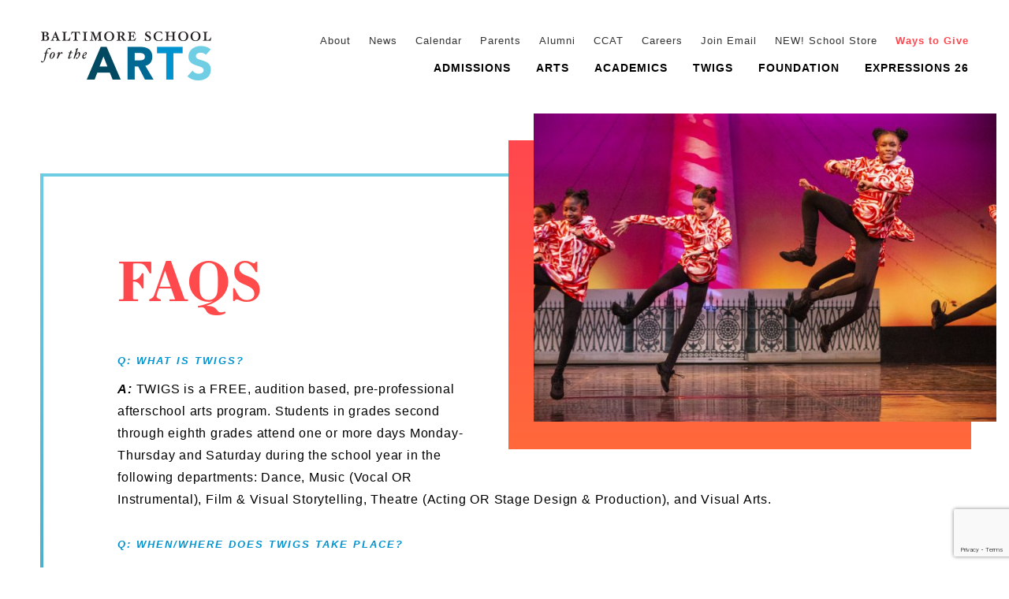

--- FILE ---
content_type: text/html; charset=UTF-8
request_url: https://www.bsfa.org/admissions/twigs-faqs
body_size: 13729
content:
<!doctype html>

<!--[if lt IE 7]><html lang="en-US" class="no-js lt-ie9 lt-ie8 lt-ie7"> <![endif]-->
<!--[if (IE 7)&!(IEMobile)]><html lang="en-US" class="no-js lt-ie9 lt-ie8"><![endif]-->
<!--[if (IE 8)&!(IEMobile)]><html lang="en-US" class="no-js lt-ie9"><![endif]-->
<!--[if gt IE 8]><!--> <html lang="en-US" class="no-js"><!--<![endif]-->

<head>
	<meta charset="utf-8" />
	<meta http-equiv="X-UA-Compatible" content="IE=edge,chrome=1" />
    <title>FAQS | Baltimore School for the Arts</title>

	<meta name="HandheldFriendly" content="True" />
	<meta name="MobileOptimized" content="320" />
	<meta name="viewport" content="width=device-width, initial-scale=1.0" />

	<!-- brett farvicons -->
	<link rel="apple-touch-icon" sizes="180x180" href="/apple-touch-icon.png" />
	<link rel="icon" type="image/png" href="/favicon-32x32.png" sizes="32x32" />
	<link rel="icon" type="image/png" href="/favicon-16x16.png" sizes="16x16" />
	<link rel="manifest" href="/manifest.json" />
	<link rel="mask-icon" href="/safari-pinned-tab.svg" color="#5bbad5" />
	<meta name="theme-color" content="#ffffff" />
	<meta property="og:image" content="/wp-content/themes/bsfa/assets/images/bsfa-og.png" />


	<meta property="fb:app_id" content="1326486184054096" />

	<script src="https://use.typekit.net/ppc4itf.js"></script>
	<script>try{Typekit.load({ async: true });}catch(e){}</script>

	<script type="text/javascript">
		var device = "desktop";
		var single = "0";
		var blogurl = "https://www.bsfa.org";
	</script>

			<script>
		// Store donner urse data by AJAX
		document.addEventListener('click', function (event) {
    if (event.target.matches('.donation_data_submit')) {
        // Retrieve values from input fields
        let donnerName = document.getElementById('donner_name').value;
        let donnerEmail = document.getElementById('donner_email').value;
        let donnerPhone = document.getElementById('donner_phone').value;
		let sessionVal = 1456943522        // Validation
        if (donnerName == '') {
            alert('Name is required.');
        } else if (!isValidEmail(donnerEmail)) {
            alert('Please enter a valid email address.');
        } else if (donnerPhone == '') {
            alert('Please enter a valid phone number.');
        } else {
            // Create an AJAX request
            let xhr = new XMLHttpRequest();
            xhr.open('POST', '/wp-content/plugins/donations-block/public/ajax-submit.php', true);
            xhr.setRequestHeader('Content-Type', 'application/x-www-form-urlencoded');

            // Handle the response
            xhr.onload = function () {
                if (xhr.status === 200) {
                    document.getElementById('pdb_item_number').value = xhr.responseText;
                    document.getElementById('pdb_paypal_donation_form').submit();
                }
            };

            // Send the request with data 
            let data = `action=process_donation&donner_name=${encodeURIComponent(donnerName)}&donner_email=${encodeURIComponent(donnerEmail)}&donner_phone=${encodeURIComponent(donnerPhone)}&sessionVal=${encodeURIComponent(sessionVal)}`;
            xhr.send(data);
        }
    }
});

// Helper function to validate email
function isValidEmail(email) {
    // Basic email validation regex
    const re = /^[^\s@]+@[^\s@]+\.[^\s@]+$/;
    return re.test(email);
}

		</script>
		<meta name='robots' content='index, follow, max-image-preview:large, max-snippet:-1, max-video-preview:-1' />

	<!-- This site is optimized with the Yoast SEO plugin v26.6 - https://yoast.com/wordpress/plugins/seo/ -->
	<meta name="description" content="Read frequently asked questions about the admissions process for Baltimore School for the Arts." />
	<link rel="canonical" href="https://www.bsfa.org/admissions/twigs-faqs" />
	<meta name="twitter:label1" content="Est. reading time" />
	<meta name="twitter:data1" content="3 minutes" />
	<script type="application/ld+json" class="yoast-schema-graph">{"@context":"https://schema.org","@graph":[{"@type":"WebPage","@id":"https://www.bsfa.org/admissions/twigs-faqs","url":"https://www.bsfa.org/admissions/twigs-faqs","name":"FAQS | Baltimore School for the Arts","isPartOf":{"@id":"https://www.bsfa.org/#website"},"primaryImageOfPage":{"@id":"https://www.bsfa.org/admissions/twigs-faqs#primaryimage"},"image":{"@id":"https://www.bsfa.org/admissions/twigs-faqs#primaryimage"},"thumbnailUrl":"https://www.bsfa.org/wp-content/uploads/2023/01/Nutcracker_22-357-1-scaled.jpg","datePublished":"2023-01-13T19:19:40+00:00","dateModified":"2025-12-15T18:39:59+00:00","description":"Read frequently asked questions about the admissions process for Baltimore School for the Arts.","breadcrumb":{"@id":"https://www.bsfa.org/admissions/twigs-faqs#breadcrumb"},"inLanguage":"en-US","potentialAction":[{"@type":"ReadAction","target":["https://www.bsfa.org/admissions/twigs-faqs"]}]},{"@type":"ImageObject","inLanguage":"en-US","@id":"https://www.bsfa.org/admissions/twigs-faqs#primaryimage","url":"https://www.bsfa.org/wp-content/uploads/2023/01/Nutcracker_22-357-1-scaled.jpg","contentUrl":"https://www.bsfa.org/wp-content/uploads/2023/01/Nutcracker_22-357-1-scaled.jpg","width":2560,"height":1707},{"@type":"BreadcrumbList","@id":"https://www.bsfa.org/admissions/twigs-faqs#breadcrumb","itemListElement":[{"@type":"ListItem","position":1,"name":"Home","item":"https://www.bsfa.org/"},{"@type":"ListItem","position":2,"name":"Admissions","item":"https://www.bsfa.org/admissions"},{"@type":"ListItem","position":3,"name":"FAQS"}]},{"@type":"WebSite","@id":"https://www.bsfa.org/#website","url":"https://www.bsfa.org/","name":"Baltimore School for the Arts","description":"Where the Arts Change Kids’ Lives","publisher":{"@id":"https://www.bsfa.org/#organization"},"potentialAction":[{"@type":"SearchAction","target":{"@type":"EntryPoint","urlTemplate":"https://www.bsfa.org/?s={search_term_string}"},"query-input":{"@type":"PropertyValueSpecification","valueRequired":true,"valueName":"search_term_string"}}],"inLanguage":"en-US"},{"@type":"Organization","@id":"https://www.bsfa.org/#organization","name":"Baltimore School for the Arts","url":"https://www.bsfa.org/","logo":{"@type":"ImageObject","inLanguage":"en-US","@id":"https://www.bsfa.org/#/schema/logo/image/","url":"https://www.bsfa.org/wp-content/uploads/2024/08/BSA-TWIGS-Logo-Large-Size.png","contentUrl":"https://www.bsfa.org/wp-content/uploads/2024/08/BSA-TWIGS-Logo-Large-Size.png","width":4660,"height":754,"caption":"Baltimore School for the Arts"},"image":{"@id":"https://www.bsfa.org/#/schema/logo/image/"}}]}</script>
	<!-- / Yoast SEO plugin. -->


<link rel='dns-prefetch' href='//ajax.googleapis.com' />
<link rel='dns-prefetch' href='//cdnjs.cloudflare.com' />
<link rel='dns-prefetch' href='//cdn.rawgit.com' />
<link rel='dns-prefetch' href='//maxcdn.bootstrapcdn.com' />
<link rel="alternate" type="application/rss+xml" title="Baltimore School for the Arts &raquo; Feed" href="https://www.bsfa.org/feed" />
<link rel="alternate" type="application/rss+xml" title="Baltimore School for the Arts &raquo; Comments Feed" href="https://www.bsfa.org/comments/feed" />
<link rel="alternate" title="oEmbed (JSON)" type="application/json+oembed" href="https://www.bsfa.org/wp-json/oembed/1.0/embed?url=https%3A%2F%2Fwww.bsfa.org%2Fadmissions%2Ftwigs-faqs" />
<link rel="alternate" title="oEmbed (XML)" type="text/xml+oembed" href="https://www.bsfa.org/wp-json/oembed/1.0/embed?url=https%3A%2F%2Fwww.bsfa.org%2Fadmissions%2Ftwigs-faqs&#038;format=xml" />
		<style id="content-control-block-styles">
			@media (max-width: 640px) {
	.cc-hide-on-mobile {
		display: none !important;
	}
}
@media (min-width: 641px) and (max-width: 920px) {
	.cc-hide-on-tablet {
		display: none !important;
	}
}
@media (min-width: 921px) and (max-width: 1440px) {
	.cc-hide-on-desktop {
		display: none !important;
	}
}		</style>
		<style id='wp-img-auto-sizes-contain-inline-css' type='text/css'>
img:is([sizes=auto i],[sizes^="auto," i]){contain-intrinsic-size:3000px 1500px}
/*# sourceURL=wp-img-auto-sizes-contain-inline-css */
</style>
<style id='wp-emoji-styles-inline-css' type='text/css'>

	img.wp-smiley, img.emoji {
		display: inline !important;
		border: none !important;
		box-shadow: none !important;
		height: 1em !important;
		width: 1em !important;
		margin: 0 0.07em !important;
		vertical-align: -0.1em !important;
		background: none !important;
		padding: 0 !important;
	}
/*# sourceURL=wp-emoji-styles-inline-css */
</style>
<style id='wp-block-library-inline-css' type='text/css'>
:root{--wp-block-synced-color:#7a00df;--wp-block-synced-color--rgb:122,0,223;--wp-bound-block-color:var(--wp-block-synced-color);--wp-editor-canvas-background:#ddd;--wp-admin-theme-color:#007cba;--wp-admin-theme-color--rgb:0,124,186;--wp-admin-theme-color-darker-10:#006ba1;--wp-admin-theme-color-darker-10--rgb:0,107,160.5;--wp-admin-theme-color-darker-20:#005a87;--wp-admin-theme-color-darker-20--rgb:0,90,135;--wp-admin-border-width-focus:2px}@media (min-resolution:192dpi){:root{--wp-admin-border-width-focus:1.5px}}.wp-element-button{cursor:pointer}:root .has-very-light-gray-background-color{background-color:#eee}:root .has-very-dark-gray-background-color{background-color:#313131}:root .has-very-light-gray-color{color:#eee}:root .has-very-dark-gray-color{color:#313131}:root .has-vivid-green-cyan-to-vivid-cyan-blue-gradient-background{background:linear-gradient(135deg,#00d084,#0693e3)}:root .has-purple-crush-gradient-background{background:linear-gradient(135deg,#34e2e4,#4721fb 50%,#ab1dfe)}:root .has-hazy-dawn-gradient-background{background:linear-gradient(135deg,#faaca8,#dad0ec)}:root .has-subdued-olive-gradient-background{background:linear-gradient(135deg,#fafae1,#67a671)}:root .has-atomic-cream-gradient-background{background:linear-gradient(135deg,#fdd79a,#004a59)}:root .has-nightshade-gradient-background{background:linear-gradient(135deg,#330968,#31cdcf)}:root .has-midnight-gradient-background{background:linear-gradient(135deg,#020381,#2874fc)}:root{--wp--preset--font-size--normal:16px;--wp--preset--font-size--huge:42px}.has-regular-font-size{font-size:1em}.has-larger-font-size{font-size:2.625em}.has-normal-font-size{font-size:var(--wp--preset--font-size--normal)}.has-huge-font-size{font-size:var(--wp--preset--font-size--huge)}.has-text-align-center{text-align:center}.has-text-align-left{text-align:left}.has-text-align-right{text-align:right}.has-fit-text{white-space:nowrap!important}#end-resizable-editor-section{display:none}.aligncenter{clear:both}.items-justified-left{justify-content:flex-start}.items-justified-center{justify-content:center}.items-justified-right{justify-content:flex-end}.items-justified-space-between{justify-content:space-between}.screen-reader-text{border:0;clip-path:inset(50%);height:1px;margin:-1px;overflow:hidden;padding:0;position:absolute;width:1px;word-wrap:normal!important}.screen-reader-text:focus{background-color:#ddd;clip-path:none;color:#444;display:block;font-size:1em;height:auto;left:5px;line-height:normal;padding:15px 23px 14px;text-decoration:none;top:5px;width:auto;z-index:100000}html :where(.has-border-color){border-style:solid}html :where([style*=border-top-color]){border-top-style:solid}html :where([style*=border-right-color]){border-right-style:solid}html :where([style*=border-bottom-color]){border-bottom-style:solid}html :where([style*=border-left-color]){border-left-style:solid}html :where([style*=border-width]){border-style:solid}html :where([style*=border-top-width]){border-top-style:solid}html :where([style*=border-right-width]){border-right-style:solid}html :where([style*=border-bottom-width]){border-bottom-style:solid}html :where([style*=border-left-width]){border-left-style:solid}html :where(img[class*=wp-image-]){height:auto;max-width:100%}:where(figure){margin:0 0 1em}html :where(.is-position-sticky){--wp-admin--admin-bar--position-offset:var(--wp-admin--admin-bar--height,0px)}@media screen and (max-width:600px){html :where(.is-position-sticky){--wp-admin--admin-bar--position-offset:0px}}

/*# sourceURL=wp-block-library-inline-css */
</style><style id='global-styles-inline-css' type='text/css'>
:root{--wp--preset--aspect-ratio--square: 1;--wp--preset--aspect-ratio--4-3: 4/3;--wp--preset--aspect-ratio--3-4: 3/4;--wp--preset--aspect-ratio--3-2: 3/2;--wp--preset--aspect-ratio--2-3: 2/3;--wp--preset--aspect-ratio--16-9: 16/9;--wp--preset--aspect-ratio--9-16: 9/16;--wp--preset--color--black: #000000;--wp--preset--color--cyan-bluish-gray: #abb8c3;--wp--preset--color--white: #ffffff;--wp--preset--color--pale-pink: #f78da7;--wp--preset--color--vivid-red: #cf2e2e;--wp--preset--color--luminous-vivid-orange: #ff6900;--wp--preset--color--luminous-vivid-amber: #fcb900;--wp--preset--color--light-green-cyan: #7bdcb5;--wp--preset--color--vivid-green-cyan: #00d084;--wp--preset--color--pale-cyan-blue: #8ed1fc;--wp--preset--color--vivid-cyan-blue: #0693e3;--wp--preset--color--vivid-purple: #9b51e0;--wp--preset--gradient--vivid-cyan-blue-to-vivid-purple: linear-gradient(135deg,rgb(6,147,227) 0%,rgb(155,81,224) 100%);--wp--preset--gradient--light-green-cyan-to-vivid-green-cyan: linear-gradient(135deg,rgb(122,220,180) 0%,rgb(0,208,130) 100%);--wp--preset--gradient--luminous-vivid-amber-to-luminous-vivid-orange: linear-gradient(135deg,rgb(252,185,0) 0%,rgb(255,105,0) 100%);--wp--preset--gradient--luminous-vivid-orange-to-vivid-red: linear-gradient(135deg,rgb(255,105,0) 0%,rgb(207,46,46) 100%);--wp--preset--gradient--very-light-gray-to-cyan-bluish-gray: linear-gradient(135deg,rgb(238,238,238) 0%,rgb(169,184,195) 100%);--wp--preset--gradient--cool-to-warm-spectrum: linear-gradient(135deg,rgb(74,234,220) 0%,rgb(151,120,209) 20%,rgb(207,42,186) 40%,rgb(238,44,130) 60%,rgb(251,105,98) 80%,rgb(254,248,76) 100%);--wp--preset--gradient--blush-light-purple: linear-gradient(135deg,rgb(255,206,236) 0%,rgb(152,150,240) 100%);--wp--preset--gradient--blush-bordeaux: linear-gradient(135deg,rgb(254,205,165) 0%,rgb(254,45,45) 50%,rgb(107,0,62) 100%);--wp--preset--gradient--luminous-dusk: linear-gradient(135deg,rgb(255,203,112) 0%,rgb(199,81,192) 50%,rgb(65,88,208) 100%);--wp--preset--gradient--pale-ocean: linear-gradient(135deg,rgb(255,245,203) 0%,rgb(182,227,212) 50%,rgb(51,167,181) 100%);--wp--preset--gradient--electric-grass: linear-gradient(135deg,rgb(202,248,128) 0%,rgb(113,206,126) 100%);--wp--preset--gradient--midnight: linear-gradient(135deg,rgb(2,3,129) 0%,rgb(40,116,252) 100%);--wp--preset--font-size--small: 13px;--wp--preset--font-size--medium: 20px;--wp--preset--font-size--large: 36px;--wp--preset--font-size--x-large: 42px;--wp--preset--spacing--20: 0.44rem;--wp--preset--spacing--30: 0.67rem;--wp--preset--spacing--40: 1rem;--wp--preset--spacing--50: 1.5rem;--wp--preset--spacing--60: 2.25rem;--wp--preset--spacing--70: 3.38rem;--wp--preset--spacing--80: 5.06rem;--wp--preset--shadow--natural: 6px 6px 9px rgba(0, 0, 0, 0.2);--wp--preset--shadow--deep: 12px 12px 50px rgba(0, 0, 0, 0.4);--wp--preset--shadow--sharp: 6px 6px 0px rgba(0, 0, 0, 0.2);--wp--preset--shadow--outlined: 6px 6px 0px -3px rgb(255, 255, 255), 6px 6px rgb(0, 0, 0);--wp--preset--shadow--crisp: 6px 6px 0px rgb(0, 0, 0);}:where(.is-layout-flex){gap: 0.5em;}:where(.is-layout-grid){gap: 0.5em;}body .is-layout-flex{display: flex;}.is-layout-flex{flex-wrap: wrap;align-items: center;}.is-layout-flex > :is(*, div){margin: 0;}body .is-layout-grid{display: grid;}.is-layout-grid > :is(*, div){margin: 0;}:where(.wp-block-columns.is-layout-flex){gap: 2em;}:where(.wp-block-columns.is-layout-grid){gap: 2em;}:where(.wp-block-post-template.is-layout-flex){gap: 1.25em;}:where(.wp-block-post-template.is-layout-grid){gap: 1.25em;}.has-black-color{color: var(--wp--preset--color--black) !important;}.has-cyan-bluish-gray-color{color: var(--wp--preset--color--cyan-bluish-gray) !important;}.has-white-color{color: var(--wp--preset--color--white) !important;}.has-pale-pink-color{color: var(--wp--preset--color--pale-pink) !important;}.has-vivid-red-color{color: var(--wp--preset--color--vivid-red) !important;}.has-luminous-vivid-orange-color{color: var(--wp--preset--color--luminous-vivid-orange) !important;}.has-luminous-vivid-amber-color{color: var(--wp--preset--color--luminous-vivid-amber) !important;}.has-light-green-cyan-color{color: var(--wp--preset--color--light-green-cyan) !important;}.has-vivid-green-cyan-color{color: var(--wp--preset--color--vivid-green-cyan) !important;}.has-pale-cyan-blue-color{color: var(--wp--preset--color--pale-cyan-blue) !important;}.has-vivid-cyan-blue-color{color: var(--wp--preset--color--vivid-cyan-blue) !important;}.has-vivid-purple-color{color: var(--wp--preset--color--vivid-purple) !important;}.has-black-background-color{background-color: var(--wp--preset--color--black) !important;}.has-cyan-bluish-gray-background-color{background-color: var(--wp--preset--color--cyan-bluish-gray) !important;}.has-white-background-color{background-color: var(--wp--preset--color--white) !important;}.has-pale-pink-background-color{background-color: var(--wp--preset--color--pale-pink) !important;}.has-vivid-red-background-color{background-color: var(--wp--preset--color--vivid-red) !important;}.has-luminous-vivid-orange-background-color{background-color: var(--wp--preset--color--luminous-vivid-orange) !important;}.has-luminous-vivid-amber-background-color{background-color: var(--wp--preset--color--luminous-vivid-amber) !important;}.has-light-green-cyan-background-color{background-color: var(--wp--preset--color--light-green-cyan) !important;}.has-vivid-green-cyan-background-color{background-color: var(--wp--preset--color--vivid-green-cyan) !important;}.has-pale-cyan-blue-background-color{background-color: var(--wp--preset--color--pale-cyan-blue) !important;}.has-vivid-cyan-blue-background-color{background-color: var(--wp--preset--color--vivid-cyan-blue) !important;}.has-vivid-purple-background-color{background-color: var(--wp--preset--color--vivid-purple) !important;}.has-black-border-color{border-color: var(--wp--preset--color--black) !important;}.has-cyan-bluish-gray-border-color{border-color: var(--wp--preset--color--cyan-bluish-gray) !important;}.has-white-border-color{border-color: var(--wp--preset--color--white) !important;}.has-pale-pink-border-color{border-color: var(--wp--preset--color--pale-pink) !important;}.has-vivid-red-border-color{border-color: var(--wp--preset--color--vivid-red) !important;}.has-luminous-vivid-orange-border-color{border-color: var(--wp--preset--color--luminous-vivid-orange) !important;}.has-luminous-vivid-amber-border-color{border-color: var(--wp--preset--color--luminous-vivid-amber) !important;}.has-light-green-cyan-border-color{border-color: var(--wp--preset--color--light-green-cyan) !important;}.has-vivid-green-cyan-border-color{border-color: var(--wp--preset--color--vivid-green-cyan) !important;}.has-pale-cyan-blue-border-color{border-color: var(--wp--preset--color--pale-cyan-blue) !important;}.has-vivid-cyan-blue-border-color{border-color: var(--wp--preset--color--vivid-cyan-blue) !important;}.has-vivid-purple-border-color{border-color: var(--wp--preset--color--vivid-purple) !important;}.has-vivid-cyan-blue-to-vivid-purple-gradient-background{background: var(--wp--preset--gradient--vivid-cyan-blue-to-vivid-purple) !important;}.has-light-green-cyan-to-vivid-green-cyan-gradient-background{background: var(--wp--preset--gradient--light-green-cyan-to-vivid-green-cyan) !important;}.has-luminous-vivid-amber-to-luminous-vivid-orange-gradient-background{background: var(--wp--preset--gradient--luminous-vivid-amber-to-luminous-vivid-orange) !important;}.has-luminous-vivid-orange-to-vivid-red-gradient-background{background: var(--wp--preset--gradient--luminous-vivid-orange-to-vivid-red) !important;}.has-very-light-gray-to-cyan-bluish-gray-gradient-background{background: var(--wp--preset--gradient--very-light-gray-to-cyan-bluish-gray) !important;}.has-cool-to-warm-spectrum-gradient-background{background: var(--wp--preset--gradient--cool-to-warm-spectrum) !important;}.has-blush-light-purple-gradient-background{background: var(--wp--preset--gradient--blush-light-purple) !important;}.has-blush-bordeaux-gradient-background{background: var(--wp--preset--gradient--blush-bordeaux) !important;}.has-luminous-dusk-gradient-background{background: var(--wp--preset--gradient--luminous-dusk) !important;}.has-pale-ocean-gradient-background{background: var(--wp--preset--gradient--pale-ocean) !important;}.has-electric-grass-gradient-background{background: var(--wp--preset--gradient--electric-grass) !important;}.has-midnight-gradient-background{background: var(--wp--preset--gradient--midnight) !important;}.has-small-font-size{font-size: var(--wp--preset--font-size--small) !important;}.has-medium-font-size{font-size: var(--wp--preset--font-size--medium) !important;}.has-large-font-size{font-size: var(--wp--preset--font-size--large) !important;}.has-x-large-font-size{font-size: var(--wp--preset--font-size--x-large) !important;}
/*# sourceURL=global-styles-inline-css */
</style>

<style id='classic-theme-styles-inline-css' type='text/css'>
/*! This file is auto-generated */
.wp-block-button__link{color:#fff;background-color:#32373c;border-radius:9999px;box-shadow:none;text-decoration:none;padding:calc(.667em + 2px) calc(1.333em + 2px);font-size:1.125em}.wp-block-file__button{background:#32373c;color:#fff;text-decoration:none}
/*# sourceURL=/wp-includes/css/classic-themes.min.css */
</style>
<link rel='stylesheet' id='content-control-block-styles-css' href='https://www.bsfa.org/wp-content/plugins/content-control/dist/style-block-editor.css?ver=2.6.5' type='text/css' media='all' />
<link rel='stylesheet' id='ajax-load-more-css' href='https://www.bsfa.org/wp-content/plugins/ajax-load-more/core/dist/css/ajax-load-more.min.css?ver=6.9' type='text/css' media='all' />
<link rel='stylesheet' id='contact-form-7-css' href='https://www.bsfa.org/wp-content/plugins/contact-form-7/includes/css/styles.css?ver=6.1.4' type='text/css' media='all' />
<link rel='stylesheet' id='donations-block-css' href='https://www.bsfa.org/wp-content/plugins/donations-block/public/css/donations-block-public.css?ver=2.3.1' type='text/css' media='all' />
<link rel='stylesheet' id='dashicons-css' href='https://www.bsfa.org/wp-includes/css/dashicons.min.css?ver=6.9' type='text/css' media='all' />
<link rel='stylesheet' id='wpcf7-redirect-script-frontend-css' href='https://www.bsfa.org/wp-content/plugins/wpcf7-redirect/build/assets/frontend-script.css?ver=2c532d7e2be36f6af233' type='text/css' media='all' />
<link rel='stylesheet' id='fontawesome-css' href='//maxcdn.bootstrapcdn.com/font-awesome/4.7.0/css/font-awesome.min.css?ver=4.7.0' type='text/css' media='all' />
<link rel='stylesheet' id='owl-css' href='https://www.bsfa.org/wp-content/themes/bsfa/assets/js/owl-carousel/owl.carousel.min.css?ver=2.2.1' type='text/css' media='all' />
<link rel='stylesheet' id='owlTheme-css' href='https://www.bsfa.org/wp-content/themes/bsfa/assets/js/owl-carousel/owl.theme.default.css?ver=2.2.1' type='text/css' media='all' />
<link rel='stylesheet' id='fancybox-css' href='https://www.bsfa.org/wp-content/themes/bsfa/assets/js/fancybox/jquery.fancybox.min.css?ver=3.5.7' type='text/css' media='all' />
<link rel='stylesheet' id='grid-css' href='https://www.bsfa.org/wp-content/themes/bsfa/assets/css/grid.css?ver=1617295736' type='text/css' media='all' />
<link rel='stylesheet' id='main-css' href='https://www.bsfa.org/wp-content/themes/bsfa/assets/css/main.css?ver=1751981984' type='text/css' media='all' />
<link rel='stylesheet' id='cf7cf-style-css' href='https://www.bsfa.org/wp-content/plugins/cf7-conditional-fields/style.css?ver=2.6.7' type='text/css' media='all' />
<link rel='stylesheet' id='jquery-ui-smoothness-css' href='https://www.bsfa.org/wp-content/plugins/contact-form-7/includes/js/jquery-ui/themes/smoothness/jquery-ui.min.css?ver=1.12.1' type='text/css' media='screen' />
<script type="text/javascript" src="//ajax.googleapis.com/ajax/libs/jquery/3.2.1/jquery.min.js?ver=3.2.1" id="jquery-js"></script>
<script type="text/javascript" src="//ajax.googleapis.com/ajax/libs/jqueryui/1.12.1/jquery-ui.min.js?ver=1.12.1" id="jquery-ui-js"></script>
<script type="text/javascript" src="https://cdnjs.cloudflare.com/ajax/libs/Readmore.js/2.0.2/readmore.min.js?ver=2.0.2" id="readmore-js"></script>
<link rel="https://api.w.org/" href="https://www.bsfa.org/wp-json/" /><link rel="alternate" title="JSON" type="application/json" href="https://www.bsfa.org/wp-json/wp/v2/pages/9967" /><link rel="EditURI" type="application/rsd+xml" title="RSD" href="https://www.bsfa.org/xmlrpc.php?rsd" />
<meta name="generator" content="WordPress 6.9" />
<link rel='shortlink' href='https://www.bsfa.org/?p=9967' />
<script type="text/javascript">
(function(url){
	if(/(?:Chrome\/26\.0\.1410\.63 Safari\/537\.31|WordfenceTestMonBot)/.test(navigator.userAgent)){ return; }
	var addEvent = function(evt, handler) {
		if (window.addEventListener) {
			document.addEventListener(evt, handler, false);
		} else if (window.attachEvent) {
			document.attachEvent('on' + evt, handler);
		}
	};
	var removeEvent = function(evt, handler) {
		if (window.removeEventListener) {
			document.removeEventListener(evt, handler, false);
		} else if (window.detachEvent) {
			document.detachEvent('on' + evt, handler);
		}
	};
	var evts = 'contextmenu dblclick drag dragend dragenter dragleave dragover dragstart drop keydown keypress keyup mousedown mousemove mouseout mouseover mouseup mousewheel scroll'.split(' ');
	var logHuman = function() {
		if (window.wfLogHumanRan) { return; }
		window.wfLogHumanRan = true;
		var wfscr = document.createElement('script');
		wfscr.type = 'text/javascript';
		wfscr.async = true;
		wfscr.src = url + '&r=' + Math.random();
		(document.getElementsByTagName('head')[0]||document.getElementsByTagName('body')[0]).appendChild(wfscr);
		for (var i = 0; i < evts.length; i++) {
			removeEvent(evts[i], logHuman);
		}
	};
	for (var i = 0; i < evts.length; i++) {
		addEvent(evts[i], logHuman);
	}
})('//www.bsfa.org/?wordfence_lh=1&hid=D247D50BF835A05BD986B71971433A17');
</script><style type="text/css">.recentcomments a{display:inline !important;padding:0 !important;margin:0 !important;}</style>
	
	<!-- Global site tag (gtag.js) - Google Analytics -->
	<script async src="https://www.googletagmanager.com/gtag/js?id=UA-635050-39"></script>
	<script>
	  window.dataLayer = window.dataLayer || [];
	  function gtag(){dataLayer.push(arguments);}
	  gtag('js', new Date());
	  gtag('config', 'UA-635050-39');
	</script>
	<!-- Google Tag Manager -->
	<script>
		(function(w,d,s,l,i){w[l]=w[l]||[];w[l].push({'gtm.start':
		new Date().getTime(),event:'gtm.js'});var f=d.getElementsByTagName(s)[0],
		j=d.createElement(s),dl=l!='dataLayer'?'&l='+l:'';j.async=true;j.src=
		'https://www.googletagmanager.com/gtm.js?id='+i+dl;f.parentNode.insertBefore(j,f);
		})(window,document,'script','dataLayer','GTM-K3P7D4T');
	</script>
	<!-- End Google Tag Manager -->
</head>
<body class="wp-singular page-template-default page page-id-9967 page-child parent-pageid-9 wp-custom-logo wp-theme-bsfa desktop inner">
<div id="outer-wrap"> <!-- closes in footer -->
	<!-- Google Tag Manager (noscript) -->
	<noscript>
		<iframe src="https://www.googletagmanager.com/ns.html?id=GTM-K3P7D4T" height="0" width="0" style="display:none;visibility:hidden"></iframe>
	</noscript>
	<!-- End Google Tag Manager (noscript) -->

	<script>
	  window.fbAsyncInit = function() {
		FB.init({
		  appId      : '900077183487212',
		  xfbml      : true,
		  version    : 'v3.0'
		});
		FB.AppEvents.logPageView();
	  };

	  (function(d, s, id){
		 var js, fjs = d.getElementsByTagName(s)[0];
		 if (d.getElementById(id)) {return;}
		 js = d.createElement(s); js.id = id;
		 js.src = "https://connect.facebook.net/en_US/sdk.js";
		 fjs.parentNode.insertBefore(js, fjs);
	   }(document, 'script', 'facebook-jssdk'));
	</script>
		



	<div id="splash">
		<nav id="main-nav" role="navigaion">
					<div class="wrap">
				<h3>
					<a href="/" alt="Baltimore School for the Arts">
						<i class="icon-bsfa" style="background-image: url('https://www.bsfa.org/wp-content/themes/bsfa/assets/images/bsfa_color.png');">
							<!-- <img src="https://www.bsfa.org/wp-content/themes/bsfa/assets/images/bsfa_color.png" /> -->
							<span>B<span>S</span><span>A</span></span>
						</i>
					</a>
					<span class="alt-logo">Baltimore School for the Arts</span>
				</h3>
				<a href="#" class="mmenu-trigger"><span></span><i class="icon-close-mobile"></i></a>
				<div class="menu-home-menu-container">
				<ul id="menu-top-tier" class="main-navigation top-tier desktop-nav"><li id="menu-item-209" class="menu-item menu-item-type-post_type menu-item-object-page menu-item-209"><a href="https://www.bsfa.org/about">About</a></li>
<li id="menu-item-208" class="menu-item menu-item-type-post_type menu-item-object-page menu-item-208"><a href="https://www.bsfa.org/news">News</a></li>
<li id="menu-item-207" class="menu-item menu-item-type-post_type menu-item-object-page menu-item-207"><a href="https://www.bsfa.org/calendar-and-events">Calendar</a></li>
<li id="menu-item-1173" class="menu-item menu-item-type-custom menu-item-object-custom menu-item-1173"><a target="_blank" href="https://www.bsfa.org/baltimore-school-for-the-arts-parent-hub">Parents</a></li>
<li id="menu-item-210" class="menu-item menu-item-type-post_type menu-item-object-page menu-item-210"><a href="https://www.bsfa.org/alumni">Alumni</a></li>
<li id="menu-item-205" class="menu-item menu-item-type-post_type menu-item-object-page menu-item-205"><a href="https://www.bsfa.org/ccat">CCAT</a></li>
<li id="menu-item-6542" class="menu-item menu-item-type-post_type menu-item-object-page menu-item-6542"><a href="https://www.bsfa.org/careers">Careers</a></li>
<li id="menu-item-12597" class="menu-item menu-item-type-custom menu-item-object-custom menu-item-12597"><a href="https://bsfa.us14.list-manage.com/subscribe?u=b12b13690159198c93d5d565f&#038;id=ac45ffecc9">Join Email</a></li>
<li id="menu-item-12599" class="menu-item menu-item-type-custom menu-item-object-custom menu-item-12599"><a href="https://bsaschoolstore.itemorder.com/shop/home/">NEW! School Store</a></li>
<li id="menu-item-211" class="menu-item menu-item-type-custom menu-item-object-custom menu-item-211"><a href="https://www.bsfa.org/ways-to-give">Ways to Give</a></li>
</ul><ul id="menu-home" class="main-navigation"><li id="menu-item-24" class="mobile-drop menu-item menu-item-type-post_type menu-item-object-page current-page-ancestor current-page-parent menu-item-has-children menu-item-24" aria-haspopup="true" aria-expanded="false" tabindex="0"><a href="https://www.bsfa.org/admissions"><span>Admissions</span></a>
<ul class="sub-menu">
	<li id="menu-item-1227" class="mobile-only menu-item menu-item-type-post_type menu-item-object-page current-page-ancestor current-page-parent menu-item-1227"><a href="https://www.bsfa.org/admissions"><span>Admissions Overview</span></a></li>
	<li id="menu-item-818" class="menu-item menu-item-type-post_type menu-item-object-page menu-item-818"><a href="https://www.bsfa.org/admissions/auditions"><span>Auditions</span></a></li>
	<li id="menu-item-1226" class="menu-item menu-item-type-post_type menu-item-object-page menu-item-1226"><a href="https://www.bsfa.org/admissions/faqs"><span>FAQS</span></a></li>
</ul>
</li>
<li id="menu-item-23" class="mobile-drop menu-item menu-item-type-post_type menu-item-object-page menu-item-has-children menu-item-23" aria-haspopup="true" aria-expanded="false" tabindex="0"><a href="https://www.bsfa.org/arts"><span>Arts</span></a>
<ul class="sub-menu">
	<li id="menu-item-1242" class="mobile-only menu-item menu-item-type-post_type menu-item-object-page menu-item-1242"><a href="https://www.bsfa.org/arts"><span>Arts Overview</span></a></li>
	<li id="menu-item-9767" class="menu-item menu-item-type-custom menu-item-object-custom menu-item-9767"><a href="/arts/dance"><span>Dance</span></a></li>
	<li id="menu-item-357" class="menu-item menu-item-type-post_type menu-item-object-page menu-item-357"><a href="https://www.bsfa.org/arts/music"><span>Music</span></a></li>
	<li id="menu-item-356" class="menu-item menu-item-type-post_type menu-item-object-page menu-item-356"><a href="https://www.bsfa.org/arts/acting"><span>Acting</span></a></li>
	<li id="menu-item-355" class="menu-item menu-item-type-post_type menu-item-object-page menu-item-355"><a href="https://www.bsfa.org/arts/stage-design-and-production"><span>Stage Design &#038; Production</span></a></li>
	<li id="menu-item-354" class="menu-item menu-item-type-post_type menu-item-object-page menu-item-354"><a href="https://www.bsfa.org/arts/visual-arts"><span>Visual Arts</span></a></li>
	<li id="menu-item-353" class="menu-item menu-item-type-post_type menu-item-object-page menu-item-353"><a href="https://www.bsfa.org/arts/film"><span>Film &#038; Visual Storytelling</span></a></li>
</ul>
</li>
<li id="menu-item-22" class="mobile-drop menu-item menu-item-type-post_type menu-item-object-page menu-item-has-children menu-item-22" aria-haspopup="true" aria-expanded="false" tabindex="0"><a href="https://www.bsfa.org/academics"><span>Academics</span></a>
<ul class="sub-menu">
	<li id="menu-item-1260" class="mobile-only menu-item menu-item-type-post_type menu-item-object-page menu-item-1260"><a href="https://www.bsfa.org/academics"><span>Academics Overview</span></a></li>
	<li id="menu-item-815" class="menu-item menu-item-type-post_type menu-item-object-page menu-item-815"><a href="https://www.bsfa.org/academics/student-support"><span>Student Support</span></a></li>
	<li id="menu-item-2178" class="menu-item menu-item-type-post_type menu-item-object-page menu-item-2178"><a href="https://www.bsfa.org/academics/college-counseling"><span>College Counseling</span></a></li>
	<li id="menu-item-11721" class="menu-item menu-item-type-post_type menu-item-object-page menu-item-11721"><a href="https://www.bsfa.org/academics/transcript-request"><span>Transcript Request</span></a></li>
</ul>
</li>
<li id="menu-item-20" class="mobile-drop menu-item menu-item-type-post_type menu-item-object-page current-menu-ancestor current-menu-parent current_page_parent current_page_ancestor menu-item-has-children menu-item-20" aria-haspopup="true" aria-expanded="false" tabindex="0"><a href="https://www.bsfa.org/twigs"><span>TWIGS</span></a>
<ul class="sub-menu">
	<li id="menu-item-1261" class="mobile-only menu-item menu-item-type-post_type menu-item-object-page menu-item-1261"><a href="https://www.bsfa.org/twigs"><span>TWIGS Overview</span></a></li>
	<li id="menu-item-808" class="menu-item menu-item-type-post_type menu-item-object-page menu-item-808"><a href="https://www.bsfa.org/twigs/twigs-auditions"><span>Auditions</span></a></li>
	<li id="menu-item-821" class="menu-item menu-item-type-post_type menu-item-object-page menu-item-821"><a href="https://www.bsfa.org/twigs/twigs-special-programs"><span>Outreach</span></a></li>
	<li id="menu-item-9969" class="menu-item menu-item-type-post_type menu-item-object-page current-menu-item page_item page-item-9967 current_page_item menu-item-9969"><a href="https://www.bsfa.org/admissions/twigs-faqs"><span>FAQS</span></a></li>
</ul>
</li>
<li id="menu-item-21" class="mobile-drop menu-item menu-item-type-post_type menu-item-object-page menu-item-has-children menu-item-21" aria-haspopup="true" aria-expanded="false" tabindex="0"><a href="https://www.bsfa.org/foundation"><span>Foundation</span></a>
<ul class="sub-menu">
	<li id="menu-item-1262" class="mobile-only menu-item menu-item-type-post_type menu-item-object-page menu-item-1262"><a href="https://www.bsfa.org/foundation"><span>Foundation Overview</span></a></li>
	<li id="menu-item-11622" class="menu-item menu-item-type-post_type menu-item-object-page menu-item-11622"><a href="https://www.bsfa.org/givingtuesday"><span>Giving Tuesday</span></a></li>
	<li id="menu-item-11623" class="menu-item menu-item-type-post_type menu-item-object-page menu-item-11623"><a href="https://www.bsfa.org/foundation/get-involved"><span>Get Involved</span></a></li>
	<li id="menu-item-98" class="donate menu-item menu-item-type-custom menu-item-object-custom menu-item-98"><a target="_blank" href="https://www.bsfa.org/ways-to-give"><span>Make a Gift</span></a></li>
</ul>
</li>
<li id="menu-item-12577" class="menu-item menu-item-type-custom menu-item-object-custom menu-item-12577"><a href="https://www.bsfa.org/foundation/expressions"><span>EXPRESSIONS 26</span></a></li>
</ul><ul id="menu-top-tier-1" class="main-navigation top-tier mobile-nav"><li class="menu-item menu-item-type-post_type menu-item-object-page menu-item-209"><a href="https://www.bsfa.org/about">About</a></li>
<li class="menu-item menu-item-type-post_type menu-item-object-page menu-item-208"><a href="https://www.bsfa.org/news">News</a></li>
<li class="menu-item menu-item-type-post_type menu-item-object-page menu-item-207"><a href="https://www.bsfa.org/calendar-and-events">Calendar</a></li>
<li class="menu-item menu-item-type-custom menu-item-object-custom menu-item-1173"><a target="_blank" href="https://www.bsfa.org/baltimore-school-for-the-arts-parent-hub">Parents</a></li>
<li class="menu-item menu-item-type-post_type menu-item-object-page menu-item-210"><a href="https://www.bsfa.org/alumni">Alumni</a></li>
<li class="menu-item menu-item-type-post_type menu-item-object-page menu-item-205"><a href="https://www.bsfa.org/ccat">CCAT</a></li>
<li class="menu-item menu-item-type-post_type menu-item-object-page menu-item-6542"><a href="https://www.bsfa.org/careers">Careers</a></li>
<li class="menu-item menu-item-type-custom menu-item-object-custom menu-item-12597"><a href="https://bsfa.us14.list-manage.com/subscribe?u=b12b13690159198c93d5d565f&#038;id=ac45ffecc9">Join Email</a></li>
<li class="menu-item menu-item-type-custom menu-item-object-custom menu-item-12599"><a href="https://bsaschoolstore.itemorder.com/shop/home/">NEW! School Store</a></li>
<li class="menu-item menu-item-type-custom menu-item-object-custom menu-item-211"><a href="https://www.bsfa.org/ways-to-give">Ways to Give</a></li>
</ul>					<div id="mobile-footer"
						<p><a href="https://6373.thankyou4caring.org/sslpage.aspx?pid=298" target="_blank">Donate</a></p>
						<p><a href="/contact-us">Contact Us</a></p>
						<p><a href="/careers">Careers</a></p>
						<p><a href="/wp-content/uploads/2017/10/BSA-Press-Pack.pdf">Press Pack</a></p>
						<ul>
							<li><a target="_blank" href="https://www.facebook.com/BaltimoreSchoolfortheArts"><span class="sr-only">Facebook - Opens in new window</span><i class="fa fa-facebook"></i></a></li>
							<li><a target="_blank" href="https://www.instagram.com/baltschoolarts"><span class="sr-only">Instragram - Opens in new window</span><i class="fa fa-instagram"></i></a></li>
							<li><a target="_blank" href="https://www.twitter.com/BaltSchoolArts"><span class="sr-only">Twitter - Opens in new window</span><i class="fa fa-twitter"></i></a></li>
							<li><a target="_blank" href="https://www.linkedin.com/company-beta/5068039"><span class="sr-only">Linked In - Opens in new window</span><i class="fa fa-linkedin"></i></a></li>
						</ul>
					</div>

				</div>
			</div>
		</nav>
	</div>

	<section id="intro" class="wrap">
		<div class="img-div orange-matte grid-3 no-margin" data-ratio="1.5">
		
		<!-- Custom page id for BSFA map. -->	
					<img src="https://www.bsfa.org/wp-content/uploads/2023/01/Nutcracker_22-357-1-660x440.jpg" alt="" />
			<meta itemprop="url" content="https://www.bsfa.org/wp-content/uploads/2023/01/Nutcracker_22-357-1-660x440.jpg" />
			<meta itemprop="width" content="660" />
			<meta itemprop="height" content="440" />
			<legend></legend>
				
		</div>
		
		<div class="text-wrap">
					<h1 tabindex="0" class="orange-gradient">FAQS</h1>
			<span class="underline inview orange"></span>
				
					<h4><strong><em>Q: <b>What is TWIGS?</b></em></strong></h4>
<p><strong><em>A:</em></strong> <span style="font-weight: 400;">TWIGS is a FREE, audition based, pre-professional afterschool arts program. Students in grades second through eighth grades attend one or more days Monday-Thursday and Saturday during the school year in the following departments: Dance, Music (Vocal OR Instrumental), Film &amp; Visual Storytelling, Theatre (Acting OR Stage Design &amp; Production), and Visual Arts.</span></p>
<h4><strong><em>Q: <b>When/where does TWIGS take place? </b></em></strong></h4>
<p><strong><em>A:</em></strong> <span style="font-weight: 400;">TWIGS takes place at The Baltimore School for the Arts from September through March/May. Programmatic weeks vary according to each department’s schedule.</span><strong><em><br />
</em></strong></p>
<h4><strong><em>Q: <b>If my child has participated in TWIGS for one or more years, will they automatically be accepted into the BSA as a high school student?</b></em></strong></h4>
<p><strong>A: <span style="font-weight: 400;">No. If a student has participated in the TWIGS program, it is still mandatory for every student to complete a separate audition process to be considered for admission as a high school student at the Baltimore School for the Arts. The expectation is that TWIGS students exhibit a level of mastery as a result of their participation in TWIGS, thus increasing the possibility of being accepted into the high school. </span></strong></p>
<h4><strong><em>Q: <b>Is it mandatory for a student to be a Baltimore City resident to be eligible for TWIGS?</b></em></strong></h4>
<p><strong>A: <span style="font-weight: 400;">Yes. All students must be Baltimore City residents to be eligible to audition for TWIGS</span><b>. </b></strong></p>
<h4><strong><em>Q: <b>Once accepted, are there fees that must be paid?</b></em></strong></h4>
<p><strong><em>A:</em></strong> <span style="font-weight: 400;">As TWIGS is a FREE afterschool arts program, we ask families to pay a $50 registration fee per year. Additionally, students enrolled in Visual Arts, Music, and Stage Design &amp; Production are asked to pay an additional fee of $35 for supplies. Families who are experiencing financial hardship and unable to pay registration and/or supplies fees may request a fee waiver by contacting <a href="mailto:twigs@bsfa.org">twigs@bsfa.org</a>.</span></p>
<h4><strong><em>Q: <b>How do I sign my child up for TWIGS?</b></em></strong></h4>
<p><strong><em>A:</em></strong> <span style="font-weight: 400;">Visit our </span><a href="https://www.bsfa.org/twigs/twigs-auditions"><span style="font-weight: 400;">website</span></a><span style="font-weight: 400;">. Registration for students to audition will open <strong>April 1, 2026</strong>. Auditions will take place in late May 2026.</span></p>
<h4><strong><em>Q: <b>Are auditions virtual or in person?</b></em></strong></h4>
<p><strong><em>A:</em></strong> <span style="font-weight: 400;">As of now, all auditions will be in person with the exception of Visual Art. Visual Art auditions require students to upload samples of their work. </span></p>
<h4><strong><em>Q: <b>When will I find out if my child has been accepted into TWIGS?</b></em></strong></h4>
<p><strong><em>A:</em></strong> It will take up to <span class="gmail_default">4-6 </span>weeks for decisions to be made. Afterwards parents/ guardians will be contacted<span class="gmail_default"> via email.</span></p>
<h4><strong><em>Q: <b>When will I know when my child’s class is?</b></em></strong></h4>
<p><strong><em>A:</em></strong> <span style="font-weight: 400;">After a student has been accepted into TWIGS, they will be placed in a class within their department. Once class placements are generated, parents/ guardians will be notified of their child&#8217;s schedule.</span></p>
<h4><strong><em>Q: <b>Is there transportation provided to BSA?</b></em></strong></h4>
<p><strong>A: <span style="font-weight: 400;">We currently do not provide transportation to TWIGS/BSA. If a family needs support with transporting their child from school to TWIGS/ BSA they can contact </span><a href="mailto:twigs@bsfa.org"><span style="font-weight: 400;">twigs@bsfa.org.</span></a> </strong><span style="font-weight: 400;">We assist connecting families whose students attend the same school with shared TWIGS class schedules for carpool options.</span></p>
				</div>
		
			
	<!-- ACF Galleries header --> 		
		
		
	</section>
	
	<div id="content" class="page-twigs-faqs">
		<div id="main">
			
			<!-- Youtube content block --> 		
				</div>
</div>





		<footer>
			<div class="wrap">
				<div class="group">
					<div class="grid-2 no-margin logo">
						<a href="/"><i class="icon-bsfa"></i></a>
					</div>

					<div class="grid-2 no-margin address">
						<div itemscope itemtype="http://schema.org/CollegeOrUniversity">
							<link itemprop="sameAs" href="https://en.wikipedia.org/wiki/Baltimore_School_for_the_Arts" />
							<p tabindex="0" itemprop="name">Baltimore School for the Arts</p>
							<div itemprop="address" itemscope itemtype="http://schema.org/PostalAddress">
							  								<p tabindex="0">Mark K. Joseph Building</p>
							  								<p tabindex="0" itemprop="streetAddress">712 Cathedral Street</p>
								<p tabindex="0"><span itemprop="addressLocality">Baltimore</span>, <span itemprop="addressRegion">MD</span> <span itemprop="postalCode">21201</span></p>
							</div>
						</div>
						<div id="colophon">
							<p tabindex="0"><a href="http://www.missionmedia.com" target="_blank">Made @ MISSION</a></p>
							<p tabindex="0">Copyright © 2026</p>
						</div>
					</div>

					<div class="grid-2 no-margin social">
						<ul>
							<li><a target="_blank" href="https://www.facebook.com/BaltimoreSchoolfortheArts"><span class="sr-only">Facebook - Opens in new window</span><i class="fa fa-facebook"></i></a></li>
							<li><a target="_blank" href="https://www.instagram.com/baltschoolarts"><span class="sr-only">Instragram - Opens in new window</span><i class="fa fa-instagram"></i></a></li>
							<li><a target="_blank" href="https://www.twitter.com/BaltSchoolArts"><span class="sr-only">Twitter - Opens in new window</span><i class="fa fa-twitter"></i></a></li>
							<li><a target="_blank" href="https://www.linkedin.com//school/baltimore-school-for-the-arts/"><span class="sr-only">Linked In - Opens in new window</span><i class="fa fa-linkedin"></i></a></li>
						</ul>
						<div>
							
<div class="wpcf7 no-js" id="wpcf7-f6-o1" lang="en-US" dir="ltr" data-wpcf7-id="6">
<div class="screen-reader-response"><p role="status" aria-live="polite" aria-atomic="true"></p> <ul></ul></div>
<form action="/admissions/twigs-faqs#wpcf7-f6-o1" method="post" class="wpcf7-form init" aria-label="Contact form" novalidate="novalidate" data-status="init">
<fieldset class="hidden-fields-container"><input type="hidden" name="_wpcf7" value="6" /><input type="hidden" name="_wpcf7_version" value="6.1.4" /><input type="hidden" name="_wpcf7_locale" value="en_US" /><input type="hidden" name="_wpcf7_unit_tag" value="wpcf7-f6-o1" /><input type="hidden" name="_wpcf7_container_post" value="0" /><input type="hidden" name="_wpcf7_posted_data_hash" value="" /><input type="hidden" name="_wpcf7cf_hidden_group_fields" value="[]" /><input type="hidden" name="_wpcf7cf_hidden_groups" value="[]" /><input type="hidden" name="_wpcf7cf_visible_groups" value="[]" /><input type="hidden" name="_wpcf7cf_repeaters" value="[]" /><input type="hidden" name="_wpcf7cf_steps" value="{}" /><input type="hidden" name="_wpcf7cf_options" value="{&quot;form_id&quot;:6,&quot;conditions&quot;:[],&quot;settings&quot;:{&quot;animation&quot;:&quot;yes&quot;,&quot;animation_intime&quot;:200,&quot;animation_outtime&quot;:200,&quot;conditions_ui&quot;:&quot;normal&quot;,&quot;notice_dismissed&quot;:false}}" /><input type="hidden" name="_wpcf7_recaptcha_response" value="" />
</fieldset>
<h6 tabindex="0">Sign Up for Updates from BSA!
</h6>
<p><input class="wpcf7-form-control wpcf7-submit has-spinner" type="submit" value="Send" /><i class="icon-arrow-right"></i><br />
<label><span class="wpcf7-form-control-wrap" data-name="EMAIL"><input size="40" maxlength="400" class="wpcf7-form-control wpcf7-email wpcf7-validates-as-required wpcf7-text wpcf7-validates-as-email" aria-required="true" aria-invalid="false" value="" type="email" name="EMAIL" /></span><span>Email Address</span></label>
</p><div class="wpcf7-response-output" aria-hidden="true"></div>
</form>
</div>
							<ul id="menu-footer" class="footer-navigation"><li id="menu-item-12606" class="menu-item menu-item-type-custom menu-item-object-custom menu-item-12606"><a href="https://bsfa.us14.list-manage.com/subscribe?u=b12b13690159198c93d5d565f&#038;id=ac45ffecc9">Join Email</a></li>
<li id="menu-item-1368" class="menu-item menu-item-type-post_type menu-item-object-page menu-item-1368"><a href="https://www.bsfa.org/contact-us">Contact Us</a></li>
<li id="menu-item-1367" class="menu-item menu-item-type-post_type menu-item-object-page menu-item-1367"><a href="https://www.bsfa.org/careers">Careers</a></li>
<li id="menu-item-1369" class="menu-item menu-item-type-custom menu-item-object-custom menu-item-1369"><a target="_blank" href="/wp-content/uploads/2017/10/BSA-Press-Pack.pdf">Press Pack</a></li>
</ul>						</div>
					</div>
				</div>
				<p class="colophon">Funding for this website was provided by the William G. Baker, Jr. Memorial Fund, creator of the Baker Artist Portfolios, <a href="http://www.BakerArtist.org" target="_blank">www.BakerArtist.org</a></p>
                <p class="colophon">Support for 2021/22 TWIGS is provided by Baltimore City Public Schools, The Baltimore Office of Promotion and the Arts, The Aaron and Lillie Straus Foundation, Clayton Baker Trust, the Jack Kent Cooke Foundation, Joseph and Harvey Meyerhoff Family Charitable Funds, The Goldsmith Family Foundation, The Herbert Bearman Foundation, and The Lockhart Vaughan Foundation</p>
			</div>
		</footer>
		<script type="speculationrules">
{"prefetch":[{"source":"document","where":{"and":[{"href_matches":"/*"},{"not":{"href_matches":["/wp-*.php","/wp-admin/*","/wp-content/uploads/*","/wp-content/*","/wp-content/plugins/*","/wp-content/themes/bsfa/*","/*\\?(.+)"]}},{"not":{"selector_matches":"a[rel~=\"nofollow\"]"}},{"not":{"selector_matches":".no-prefetch, .no-prefetch a"}}]},"eagerness":"conservative"}]}
</script>
<script type="text/javascript" src="https://www.bsfa.org/wp-includes/js/dist/hooks.min.js?ver=dd5603f07f9220ed27f1" id="wp-hooks-js"></script>
<script type="text/javascript" src="https://www.bsfa.org/wp-includes/js/dist/i18n.min.js?ver=c26c3dc7bed366793375" id="wp-i18n-js"></script>
<script type="text/javascript" id="wp-i18n-js-after">
/* <![CDATA[ */
wp.i18n.setLocaleData( { 'text direction\u0004ltr': [ 'ltr' ] } );
//# sourceURL=wp-i18n-js-after
/* ]]> */
</script>
<script type="text/javascript" src="https://www.bsfa.org/wp-content/plugins/contact-form-7/includes/swv/js/index.js?ver=6.1.4" id="swv-js"></script>
<script type="text/javascript" id="contact-form-7-js-before">
/* <![CDATA[ */
var wpcf7 = {
    "api": {
        "root": "https:\/\/www.bsfa.org\/wp-json\/",
        "namespace": "contact-form-7\/v1"
    }
};
//# sourceURL=contact-form-7-js-before
/* ]]> */
</script>
<script type="text/javascript" src="https://www.bsfa.org/wp-content/plugins/contact-form-7/includes/js/index.js?ver=6.1.4" id="contact-form-7-js"></script>
<script type="text/javascript" id="donations-block-js-extra">
/* <![CDATA[ */
var pdbPluginAjax = {"ajax_url":"https://www.bsfa.org/wp-admin/admin-ajax.php"};
//# sourceURL=donations-block-js-extra
/* ]]> */
</script>
<script type="text/javascript" src="https://www.bsfa.org/wp-content/plugins/donations-block/public/js/donations-block-public.js?ver=2.3.1" id="donations-block-js"></script>
<script type="text/javascript" id="wpcf7-redirect-script-js-extra">
/* <![CDATA[ */
var wpcf7r = {"ajax_url":"https://www.bsfa.org/wp-admin/admin-ajax.php"};
//# sourceURL=wpcf7-redirect-script-js-extra
/* ]]> */
</script>
<script type="text/javascript" src="https://www.bsfa.org/wp-content/plugins/wpcf7-redirect/build/assets/frontend-script.js?ver=2c532d7e2be36f6af233" id="wpcf7-redirect-script-js"></script>
<script type="text/javascript" src="https://www.bsfa.org/wp-content/themes/bsfa/assets/js/modernizr.3.5.0.min.js?ver=3.5.0" id="modernizr-js"></script>
<script type="text/javascript" src="https://www.bsfa.org/wp-content/themes/bsfa/assets/js/FitVids.js-master/jquery.fitvids.js?ver=6.9" id="fitvids-js"></script>
<script type="text/javascript" src="https://www.bsfa.org/wp-content/themes/bsfa/assets/js/fitvid.js?ver=6.9" id="fitvids-xtra-js"></script>
<script type="text/javascript" src="//cdnjs.cloudflare.com/ajax/libs/jquery-easing/1.4.1/jquery.easing.min.js?ver=1.4.1" id="jqueryEasing-js"></script>
<script type="text/javascript" src="//cdnjs.cloudflare.com/ajax/libs/fastclick/1.0.6/fastclick.js?ver=1.0.6" id="fastclick-js"></script>
<script type="text/javascript" src="https://www.bsfa.org/wp-includes/js/hoverIntent.min.js?ver=1.10.2" id="hoverIntent-js"></script>
<script type="text/javascript" src="https://www.bsfa.org/wp-content/themes/bsfa/assets/js/owl-carousel/owl.carousel.min.js?ver=2.2.1" id="owl-js"></script>
<script type="text/javascript" src="https://www.bsfa.org/wp-content/themes/bsfa/assets/js/fancybox/jquery.fancybox.min.js?ver=3.5.7" id="fancybox-js"></script>
<script type="text/javascript" src="//cdn.rawgit.com/ambassify/smart-outline/master/main.js?ver=2017" id="smart-outline-js"></script>
<script type="text/javascript" src="https://www.bsfa.org/wp-content/themes/bsfa/assets/js/wai-aria.js?ver=2017" id="ariaWalkerNav-js"></script>
<script type="text/javascript" src="https://www.bsfa.org/wp-content/themes/bsfa/assets/js/skrollr.js?ver=0.6.30" id="skrollr-js"></script>
<script type="text/javascript" src="https://www.bsfa.org/wp-content/themes/bsfa/assets/js/jquery.cookie.js?ver=6.9" id="cookies-js"></script>
<script type="text/javascript" src="https://www.bsfa.org/wp-content/themes/bsfa/assets/js/jquery.nice-select.min.js?ver=6.9" id="nice-select-js"></script>
<script type="text/javascript" src="https://www.bsfa.org/wp-content/themes/bsfa/assets/js/scripts.js?ver=1672860365" id="scripts-js"></script>
<script type="text/javascript" id="wpcf7cf-scripts-js-extra">
/* <![CDATA[ */
var wpcf7cf_global_settings = {"ajaxurl":"https://www.bsfa.org/wp-admin/admin-ajax.php"};
//# sourceURL=wpcf7cf-scripts-js-extra
/* ]]> */
</script>
<script type="text/javascript" src="https://www.bsfa.org/wp-content/plugins/cf7-conditional-fields/js/scripts.js?ver=2.6.7" id="wpcf7cf-scripts-js"></script>
<script type="text/javascript" src="https://www.bsfa.org/wp-includes/js/jquery/ui/core.min.js?ver=1.13.3" id="jquery-ui-core-js"></script>
<script type="text/javascript" src="https://www.bsfa.org/wp-includes/js/jquery/ui/datepicker.min.js?ver=1.13.3" id="jquery-ui-datepicker-js"></script>
<script type="text/javascript" id="jquery-ui-datepicker-js-after">
/* <![CDATA[ */
jQuery(function(jQuery){jQuery.datepicker.setDefaults({"closeText":"Close","currentText":"Today","monthNames":["January","February","March","April","May","June","July","August","September","October","November","December"],"monthNamesShort":["Jan","Feb","Mar","Apr","May","Jun","Jul","Aug","Sep","Oct","Nov","Dec"],"nextText":"Next","prevText":"Previous","dayNames":["Sunday","Monday","Tuesday","Wednesday","Thursday","Friday","Saturday"],"dayNamesShort":["Sun","Mon","Tue","Wed","Thu","Fri","Sat"],"dayNamesMin":["S","M","T","W","T","F","S"],"dateFormat":"MM d, yy","firstDay":0,"isRTL":false});});
//# sourceURL=jquery-ui-datepicker-js-after
/* ]]> */
</script>
<script type="text/javascript" src="https://www.bsfa.org/wp-content/plugins/contact-form-7/includes/js/html5-fallback.js?ver=6.1.4" id="contact-form-7-html5-fallback-js"></script>
<script type="text/javascript" src="https://www.google.com/recaptcha/api.js?render=6LcgWfcUAAAAACe70jWrha_5EaPcXZ4VUn-saPg2&amp;ver=3.0" id="google-recaptcha-js"></script>
<script type="text/javascript" src="https://www.bsfa.org/wp-includes/js/dist/vendor/wp-polyfill.min.js?ver=3.15.0" id="wp-polyfill-js"></script>
<script type="text/javascript" id="wpcf7-recaptcha-js-before">
/* <![CDATA[ */
var wpcf7_recaptcha = {
    "sitekey": "6LcgWfcUAAAAACe70jWrha_5EaPcXZ4VUn-saPg2",
    "actions": {
        "homepage": "homepage",
        "contactform": "contactform"
    }
};
//# sourceURL=wpcf7-recaptcha-js-before
/* ]]> */
</script>
<script type="text/javascript" src="https://www.bsfa.org/wp-content/plugins/contact-form-7/modules/recaptcha/index.js?ver=6.1.4" id="wpcf7-recaptcha-js"></script>
<script id="wp-emoji-settings" type="application/json">
{"baseUrl":"https://s.w.org/images/core/emoji/17.0.2/72x72/","ext":".png","svgUrl":"https://s.w.org/images/core/emoji/17.0.2/svg/","svgExt":".svg","source":{"concatemoji":"https://www.bsfa.org/wp-includes/js/wp-emoji-release.min.js?ver=6.9"}}
</script>
<script type="module">
/* <![CDATA[ */
/*! This file is auto-generated */
const a=JSON.parse(document.getElementById("wp-emoji-settings").textContent),o=(window._wpemojiSettings=a,"wpEmojiSettingsSupports"),s=["flag","emoji"];function i(e){try{var t={supportTests:e,timestamp:(new Date).valueOf()};sessionStorage.setItem(o,JSON.stringify(t))}catch(e){}}function c(e,t,n){e.clearRect(0,0,e.canvas.width,e.canvas.height),e.fillText(t,0,0);t=new Uint32Array(e.getImageData(0,0,e.canvas.width,e.canvas.height).data);e.clearRect(0,0,e.canvas.width,e.canvas.height),e.fillText(n,0,0);const a=new Uint32Array(e.getImageData(0,0,e.canvas.width,e.canvas.height).data);return t.every((e,t)=>e===a[t])}function p(e,t){e.clearRect(0,0,e.canvas.width,e.canvas.height),e.fillText(t,0,0);var n=e.getImageData(16,16,1,1);for(let e=0;e<n.data.length;e++)if(0!==n.data[e])return!1;return!0}function u(e,t,n,a){switch(t){case"flag":return n(e,"\ud83c\udff3\ufe0f\u200d\u26a7\ufe0f","\ud83c\udff3\ufe0f\u200b\u26a7\ufe0f")?!1:!n(e,"\ud83c\udde8\ud83c\uddf6","\ud83c\udde8\u200b\ud83c\uddf6")&&!n(e,"\ud83c\udff4\udb40\udc67\udb40\udc62\udb40\udc65\udb40\udc6e\udb40\udc67\udb40\udc7f","\ud83c\udff4\u200b\udb40\udc67\u200b\udb40\udc62\u200b\udb40\udc65\u200b\udb40\udc6e\u200b\udb40\udc67\u200b\udb40\udc7f");case"emoji":return!a(e,"\ud83e\u1fac8")}return!1}function f(e,t,n,a){let r;const o=(r="undefined"!=typeof WorkerGlobalScope&&self instanceof WorkerGlobalScope?new OffscreenCanvas(300,150):document.createElement("canvas")).getContext("2d",{willReadFrequently:!0}),s=(o.textBaseline="top",o.font="600 32px Arial",{});return e.forEach(e=>{s[e]=t(o,e,n,a)}),s}function r(e){var t=document.createElement("script");t.src=e,t.defer=!0,document.head.appendChild(t)}a.supports={everything:!0,everythingExceptFlag:!0},new Promise(t=>{let n=function(){try{var e=JSON.parse(sessionStorage.getItem(o));if("object"==typeof e&&"number"==typeof e.timestamp&&(new Date).valueOf()<e.timestamp+604800&&"object"==typeof e.supportTests)return e.supportTests}catch(e){}return null}();if(!n){if("undefined"!=typeof Worker&&"undefined"!=typeof OffscreenCanvas&&"undefined"!=typeof URL&&URL.createObjectURL&&"undefined"!=typeof Blob)try{var e="postMessage("+f.toString()+"("+[JSON.stringify(s),u.toString(),c.toString(),p.toString()].join(",")+"));",a=new Blob([e],{type:"text/javascript"});const r=new Worker(URL.createObjectURL(a),{name:"wpTestEmojiSupports"});return void(r.onmessage=e=>{i(n=e.data),r.terminate(),t(n)})}catch(e){}i(n=f(s,u,c,p))}t(n)}).then(e=>{for(const n in e)a.supports[n]=e[n],a.supports.everything=a.supports.everything&&a.supports[n],"flag"!==n&&(a.supports.everythingExceptFlag=a.supports.everythingExceptFlag&&a.supports[n]);var t;a.supports.everythingExceptFlag=a.supports.everythingExceptFlag&&!a.supports.flag,a.supports.everything||((t=a.source||{}).concatemoji?r(t.concatemoji):t.wpemoji&&t.twemoji&&(r(t.twemoji),r(t.wpemoji)))});
//# sourceURL=https://www.bsfa.org/wp-includes/js/wp-emoji-loader.min.js
/* ]]> */
</script>

			</div> <!-- Opens in header <div id="outer-wrap"> -->
</body>

</html>


--- FILE ---
content_type: text/html; charset=utf-8
request_url: https://www.google.com/recaptcha/api2/anchor?ar=1&k=6LcgWfcUAAAAACe70jWrha_5EaPcXZ4VUn-saPg2&co=aHR0cHM6Ly93d3cuYnNmYS5vcmc6NDQz&hl=en&v=PoyoqOPhxBO7pBk68S4YbpHZ&size=invisible&anchor-ms=40000&execute-ms=30000&cb=yrziinaqf0ci
body_size: 49861
content:
<!DOCTYPE HTML><html dir="ltr" lang="en"><head><meta http-equiv="Content-Type" content="text/html; charset=UTF-8">
<meta http-equiv="X-UA-Compatible" content="IE=edge">
<title>reCAPTCHA</title>
<style type="text/css">
/* cyrillic-ext */
@font-face {
  font-family: 'Roboto';
  font-style: normal;
  font-weight: 400;
  font-stretch: 100%;
  src: url(//fonts.gstatic.com/s/roboto/v48/KFO7CnqEu92Fr1ME7kSn66aGLdTylUAMa3GUBHMdazTgWw.woff2) format('woff2');
  unicode-range: U+0460-052F, U+1C80-1C8A, U+20B4, U+2DE0-2DFF, U+A640-A69F, U+FE2E-FE2F;
}
/* cyrillic */
@font-face {
  font-family: 'Roboto';
  font-style: normal;
  font-weight: 400;
  font-stretch: 100%;
  src: url(//fonts.gstatic.com/s/roboto/v48/KFO7CnqEu92Fr1ME7kSn66aGLdTylUAMa3iUBHMdazTgWw.woff2) format('woff2');
  unicode-range: U+0301, U+0400-045F, U+0490-0491, U+04B0-04B1, U+2116;
}
/* greek-ext */
@font-face {
  font-family: 'Roboto';
  font-style: normal;
  font-weight: 400;
  font-stretch: 100%;
  src: url(//fonts.gstatic.com/s/roboto/v48/KFO7CnqEu92Fr1ME7kSn66aGLdTylUAMa3CUBHMdazTgWw.woff2) format('woff2');
  unicode-range: U+1F00-1FFF;
}
/* greek */
@font-face {
  font-family: 'Roboto';
  font-style: normal;
  font-weight: 400;
  font-stretch: 100%;
  src: url(//fonts.gstatic.com/s/roboto/v48/KFO7CnqEu92Fr1ME7kSn66aGLdTylUAMa3-UBHMdazTgWw.woff2) format('woff2');
  unicode-range: U+0370-0377, U+037A-037F, U+0384-038A, U+038C, U+038E-03A1, U+03A3-03FF;
}
/* math */
@font-face {
  font-family: 'Roboto';
  font-style: normal;
  font-weight: 400;
  font-stretch: 100%;
  src: url(//fonts.gstatic.com/s/roboto/v48/KFO7CnqEu92Fr1ME7kSn66aGLdTylUAMawCUBHMdazTgWw.woff2) format('woff2');
  unicode-range: U+0302-0303, U+0305, U+0307-0308, U+0310, U+0312, U+0315, U+031A, U+0326-0327, U+032C, U+032F-0330, U+0332-0333, U+0338, U+033A, U+0346, U+034D, U+0391-03A1, U+03A3-03A9, U+03B1-03C9, U+03D1, U+03D5-03D6, U+03F0-03F1, U+03F4-03F5, U+2016-2017, U+2034-2038, U+203C, U+2040, U+2043, U+2047, U+2050, U+2057, U+205F, U+2070-2071, U+2074-208E, U+2090-209C, U+20D0-20DC, U+20E1, U+20E5-20EF, U+2100-2112, U+2114-2115, U+2117-2121, U+2123-214F, U+2190, U+2192, U+2194-21AE, U+21B0-21E5, U+21F1-21F2, U+21F4-2211, U+2213-2214, U+2216-22FF, U+2308-230B, U+2310, U+2319, U+231C-2321, U+2336-237A, U+237C, U+2395, U+239B-23B7, U+23D0, U+23DC-23E1, U+2474-2475, U+25AF, U+25B3, U+25B7, U+25BD, U+25C1, U+25CA, U+25CC, U+25FB, U+266D-266F, U+27C0-27FF, U+2900-2AFF, U+2B0E-2B11, U+2B30-2B4C, U+2BFE, U+3030, U+FF5B, U+FF5D, U+1D400-1D7FF, U+1EE00-1EEFF;
}
/* symbols */
@font-face {
  font-family: 'Roboto';
  font-style: normal;
  font-weight: 400;
  font-stretch: 100%;
  src: url(//fonts.gstatic.com/s/roboto/v48/KFO7CnqEu92Fr1ME7kSn66aGLdTylUAMaxKUBHMdazTgWw.woff2) format('woff2');
  unicode-range: U+0001-000C, U+000E-001F, U+007F-009F, U+20DD-20E0, U+20E2-20E4, U+2150-218F, U+2190, U+2192, U+2194-2199, U+21AF, U+21E6-21F0, U+21F3, U+2218-2219, U+2299, U+22C4-22C6, U+2300-243F, U+2440-244A, U+2460-24FF, U+25A0-27BF, U+2800-28FF, U+2921-2922, U+2981, U+29BF, U+29EB, U+2B00-2BFF, U+4DC0-4DFF, U+FFF9-FFFB, U+10140-1018E, U+10190-1019C, U+101A0, U+101D0-101FD, U+102E0-102FB, U+10E60-10E7E, U+1D2C0-1D2D3, U+1D2E0-1D37F, U+1F000-1F0FF, U+1F100-1F1AD, U+1F1E6-1F1FF, U+1F30D-1F30F, U+1F315, U+1F31C, U+1F31E, U+1F320-1F32C, U+1F336, U+1F378, U+1F37D, U+1F382, U+1F393-1F39F, U+1F3A7-1F3A8, U+1F3AC-1F3AF, U+1F3C2, U+1F3C4-1F3C6, U+1F3CA-1F3CE, U+1F3D4-1F3E0, U+1F3ED, U+1F3F1-1F3F3, U+1F3F5-1F3F7, U+1F408, U+1F415, U+1F41F, U+1F426, U+1F43F, U+1F441-1F442, U+1F444, U+1F446-1F449, U+1F44C-1F44E, U+1F453, U+1F46A, U+1F47D, U+1F4A3, U+1F4B0, U+1F4B3, U+1F4B9, U+1F4BB, U+1F4BF, U+1F4C8-1F4CB, U+1F4D6, U+1F4DA, U+1F4DF, U+1F4E3-1F4E6, U+1F4EA-1F4ED, U+1F4F7, U+1F4F9-1F4FB, U+1F4FD-1F4FE, U+1F503, U+1F507-1F50B, U+1F50D, U+1F512-1F513, U+1F53E-1F54A, U+1F54F-1F5FA, U+1F610, U+1F650-1F67F, U+1F687, U+1F68D, U+1F691, U+1F694, U+1F698, U+1F6AD, U+1F6B2, U+1F6B9-1F6BA, U+1F6BC, U+1F6C6-1F6CF, U+1F6D3-1F6D7, U+1F6E0-1F6EA, U+1F6F0-1F6F3, U+1F6F7-1F6FC, U+1F700-1F7FF, U+1F800-1F80B, U+1F810-1F847, U+1F850-1F859, U+1F860-1F887, U+1F890-1F8AD, U+1F8B0-1F8BB, U+1F8C0-1F8C1, U+1F900-1F90B, U+1F93B, U+1F946, U+1F984, U+1F996, U+1F9E9, U+1FA00-1FA6F, U+1FA70-1FA7C, U+1FA80-1FA89, U+1FA8F-1FAC6, U+1FACE-1FADC, U+1FADF-1FAE9, U+1FAF0-1FAF8, U+1FB00-1FBFF;
}
/* vietnamese */
@font-face {
  font-family: 'Roboto';
  font-style: normal;
  font-weight: 400;
  font-stretch: 100%;
  src: url(//fonts.gstatic.com/s/roboto/v48/KFO7CnqEu92Fr1ME7kSn66aGLdTylUAMa3OUBHMdazTgWw.woff2) format('woff2');
  unicode-range: U+0102-0103, U+0110-0111, U+0128-0129, U+0168-0169, U+01A0-01A1, U+01AF-01B0, U+0300-0301, U+0303-0304, U+0308-0309, U+0323, U+0329, U+1EA0-1EF9, U+20AB;
}
/* latin-ext */
@font-face {
  font-family: 'Roboto';
  font-style: normal;
  font-weight: 400;
  font-stretch: 100%;
  src: url(//fonts.gstatic.com/s/roboto/v48/KFO7CnqEu92Fr1ME7kSn66aGLdTylUAMa3KUBHMdazTgWw.woff2) format('woff2');
  unicode-range: U+0100-02BA, U+02BD-02C5, U+02C7-02CC, U+02CE-02D7, U+02DD-02FF, U+0304, U+0308, U+0329, U+1D00-1DBF, U+1E00-1E9F, U+1EF2-1EFF, U+2020, U+20A0-20AB, U+20AD-20C0, U+2113, U+2C60-2C7F, U+A720-A7FF;
}
/* latin */
@font-face {
  font-family: 'Roboto';
  font-style: normal;
  font-weight: 400;
  font-stretch: 100%;
  src: url(//fonts.gstatic.com/s/roboto/v48/KFO7CnqEu92Fr1ME7kSn66aGLdTylUAMa3yUBHMdazQ.woff2) format('woff2');
  unicode-range: U+0000-00FF, U+0131, U+0152-0153, U+02BB-02BC, U+02C6, U+02DA, U+02DC, U+0304, U+0308, U+0329, U+2000-206F, U+20AC, U+2122, U+2191, U+2193, U+2212, U+2215, U+FEFF, U+FFFD;
}
/* cyrillic-ext */
@font-face {
  font-family: 'Roboto';
  font-style: normal;
  font-weight: 500;
  font-stretch: 100%;
  src: url(//fonts.gstatic.com/s/roboto/v48/KFO7CnqEu92Fr1ME7kSn66aGLdTylUAMa3GUBHMdazTgWw.woff2) format('woff2');
  unicode-range: U+0460-052F, U+1C80-1C8A, U+20B4, U+2DE0-2DFF, U+A640-A69F, U+FE2E-FE2F;
}
/* cyrillic */
@font-face {
  font-family: 'Roboto';
  font-style: normal;
  font-weight: 500;
  font-stretch: 100%;
  src: url(//fonts.gstatic.com/s/roboto/v48/KFO7CnqEu92Fr1ME7kSn66aGLdTylUAMa3iUBHMdazTgWw.woff2) format('woff2');
  unicode-range: U+0301, U+0400-045F, U+0490-0491, U+04B0-04B1, U+2116;
}
/* greek-ext */
@font-face {
  font-family: 'Roboto';
  font-style: normal;
  font-weight: 500;
  font-stretch: 100%;
  src: url(//fonts.gstatic.com/s/roboto/v48/KFO7CnqEu92Fr1ME7kSn66aGLdTylUAMa3CUBHMdazTgWw.woff2) format('woff2');
  unicode-range: U+1F00-1FFF;
}
/* greek */
@font-face {
  font-family: 'Roboto';
  font-style: normal;
  font-weight: 500;
  font-stretch: 100%;
  src: url(//fonts.gstatic.com/s/roboto/v48/KFO7CnqEu92Fr1ME7kSn66aGLdTylUAMa3-UBHMdazTgWw.woff2) format('woff2');
  unicode-range: U+0370-0377, U+037A-037F, U+0384-038A, U+038C, U+038E-03A1, U+03A3-03FF;
}
/* math */
@font-face {
  font-family: 'Roboto';
  font-style: normal;
  font-weight: 500;
  font-stretch: 100%;
  src: url(//fonts.gstatic.com/s/roboto/v48/KFO7CnqEu92Fr1ME7kSn66aGLdTylUAMawCUBHMdazTgWw.woff2) format('woff2');
  unicode-range: U+0302-0303, U+0305, U+0307-0308, U+0310, U+0312, U+0315, U+031A, U+0326-0327, U+032C, U+032F-0330, U+0332-0333, U+0338, U+033A, U+0346, U+034D, U+0391-03A1, U+03A3-03A9, U+03B1-03C9, U+03D1, U+03D5-03D6, U+03F0-03F1, U+03F4-03F5, U+2016-2017, U+2034-2038, U+203C, U+2040, U+2043, U+2047, U+2050, U+2057, U+205F, U+2070-2071, U+2074-208E, U+2090-209C, U+20D0-20DC, U+20E1, U+20E5-20EF, U+2100-2112, U+2114-2115, U+2117-2121, U+2123-214F, U+2190, U+2192, U+2194-21AE, U+21B0-21E5, U+21F1-21F2, U+21F4-2211, U+2213-2214, U+2216-22FF, U+2308-230B, U+2310, U+2319, U+231C-2321, U+2336-237A, U+237C, U+2395, U+239B-23B7, U+23D0, U+23DC-23E1, U+2474-2475, U+25AF, U+25B3, U+25B7, U+25BD, U+25C1, U+25CA, U+25CC, U+25FB, U+266D-266F, U+27C0-27FF, U+2900-2AFF, U+2B0E-2B11, U+2B30-2B4C, U+2BFE, U+3030, U+FF5B, U+FF5D, U+1D400-1D7FF, U+1EE00-1EEFF;
}
/* symbols */
@font-face {
  font-family: 'Roboto';
  font-style: normal;
  font-weight: 500;
  font-stretch: 100%;
  src: url(//fonts.gstatic.com/s/roboto/v48/KFO7CnqEu92Fr1ME7kSn66aGLdTylUAMaxKUBHMdazTgWw.woff2) format('woff2');
  unicode-range: U+0001-000C, U+000E-001F, U+007F-009F, U+20DD-20E0, U+20E2-20E4, U+2150-218F, U+2190, U+2192, U+2194-2199, U+21AF, U+21E6-21F0, U+21F3, U+2218-2219, U+2299, U+22C4-22C6, U+2300-243F, U+2440-244A, U+2460-24FF, U+25A0-27BF, U+2800-28FF, U+2921-2922, U+2981, U+29BF, U+29EB, U+2B00-2BFF, U+4DC0-4DFF, U+FFF9-FFFB, U+10140-1018E, U+10190-1019C, U+101A0, U+101D0-101FD, U+102E0-102FB, U+10E60-10E7E, U+1D2C0-1D2D3, U+1D2E0-1D37F, U+1F000-1F0FF, U+1F100-1F1AD, U+1F1E6-1F1FF, U+1F30D-1F30F, U+1F315, U+1F31C, U+1F31E, U+1F320-1F32C, U+1F336, U+1F378, U+1F37D, U+1F382, U+1F393-1F39F, U+1F3A7-1F3A8, U+1F3AC-1F3AF, U+1F3C2, U+1F3C4-1F3C6, U+1F3CA-1F3CE, U+1F3D4-1F3E0, U+1F3ED, U+1F3F1-1F3F3, U+1F3F5-1F3F7, U+1F408, U+1F415, U+1F41F, U+1F426, U+1F43F, U+1F441-1F442, U+1F444, U+1F446-1F449, U+1F44C-1F44E, U+1F453, U+1F46A, U+1F47D, U+1F4A3, U+1F4B0, U+1F4B3, U+1F4B9, U+1F4BB, U+1F4BF, U+1F4C8-1F4CB, U+1F4D6, U+1F4DA, U+1F4DF, U+1F4E3-1F4E6, U+1F4EA-1F4ED, U+1F4F7, U+1F4F9-1F4FB, U+1F4FD-1F4FE, U+1F503, U+1F507-1F50B, U+1F50D, U+1F512-1F513, U+1F53E-1F54A, U+1F54F-1F5FA, U+1F610, U+1F650-1F67F, U+1F687, U+1F68D, U+1F691, U+1F694, U+1F698, U+1F6AD, U+1F6B2, U+1F6B9-1F6BA, U+1F6BC, U+1F6C6-1F6CF, U+1F6D3-1F6D7, U+1F6E0-1F6EA, U+1F6F0-1F6F3, U+1F6F7-1F6FC, U+1F700-1F7FF, U+1F800-1F80B, U+1F810-1F847, U+1F850-1F859, U+1F860-1F887, U+1F890-1F8AD, U+1F8B0-1F8BB, U+1F8C0-1F8C1, U+1F900-1F90B, U+1F93B, U+1F946, U+1F984, U+1F996, U+1F9E9, U+1FA00-1FA6F, U+1FA70-1FA7C, U+1FA80-1FA89, U+1FA8F-1FAC6, U+1FACE-1FADC, U+1FADF-1FAE9, U+1FAF0-1FAF8, U+1FB00-1FBFF;
}
/* vietnamese */
@font-face {
  font-family: 'Roboto';
  font-style: normal;
  font-weight: 500;
  font-stretch: 100%;
  src: url(//fonts.gstatic.com/s/roboto/v48/KFO7CnqEu92Fr1ME7kSn66aGLdTylUAMa3OUBHMdazTgWw.woff2) format('woff2');
  unicode-range: U+0102-0103, U+0110-0111, U+0128-0129, U+0168-0169, U+01A0-01A1, U+01AF-01B0, U+0300-0301, U+0303-0304, U+0308-0309, U+0323, U+0329, U+1EA0-1EF9, U+20AB;
}
/* latin-ext */
@font-face {
  font-family: 'Roboto';
  font-style: normal;
  font-weight: 500;
  font-stretch: 100%;
  src: url(//fonts.gstatic.com/s/roboto/v48/KFO7CnqEu92Fr1ME7kSn66aGLdTylUAMa3KUBHMdazTgWw.woff2) format('woff2');
  unicode-range: U+0100-02BA, U+02BD-02C5, U+02C7-02CC, U+02CE-02D7, U+02DD-02FF, U+0304, U+0308, U+0329, U+1D00-1DBF, U+1E00-1E9F, U+1EF2-1EFF, U+2020, U+20A0-20AB, U+20AD-20C0, U+2113, U+2C60-2C7F, U+A720-A7FF;
}
/* latin */
@font-face {
  font-family: 'Roboto';
  font-style: normal;
  font-weight: 500;
  font-stretch: 100%;
  src: url(//fonts.gstatic.com/s/roboto/v48/KFO7CnqEu92Fr1ME7kSn66aGLdTylUAMa3yUBHMdazQ.woff2) format('woff2');
  unicode-range: U+0000-00FF, U+0131, U+0152-0153, U+02BB-02BC, U+02C6, U+02DA, U+02DC, U+0304, U+0308, U+0329, U+2000-206F, U+20AC, U+2122, U+2191, U+2193, U+2212, U+2215, U+FEFF, U+FFFD;
}
/* cyrillic-ext */
@font-face {
  font-family: 'Roboto';
  font-style: normal;
  font-weight: 900;
  font-stretch: 100%;
  src: url(//fonts.gstatic.com/s/roboto/v48/KFO7CnqEu92Fr1ME7kSn66aGLdTylUAMa3GUBHMdazTgWw.woff2) format('woff2');
  unicode-range: U+0460-052F, U+1C80-1C8A, U+20B4, U+2DE0-2DFF, U+A640-A69F, U+FE2E-FE2F;
}
/* cyrillic */
@font-face {
  font-family: 'Roboto';
  font-style: normal;
  font-weight: 900;
  font-stretch: 100%;
  src: url(//fonts.gstatic.com/s/roboto/v48/KFO7CnqEu92Fr1ME7kSn66aGLdTylUAMa3iUBHMdazTgWw.woff2) format('woff2');
  unicode-range: U+0301, U+0400-045F, U+0490-0491, U+04B0-04B1, U+2116;
}
/* greek-ext */
@font-face {
  font-family: 'Roboto';
  font-style: normal;
  font-weight: 900;
  font-stretch: 100%;
  src: url(//fonts.gstatic.com/s/roboto/v48/KFO7CnqEu92Fr1ME7kSn66aGLdTylUAMa3CUBHMdazTgWw.woff2) format('woff2');
  unicode-range: U+1F00-1FFF;
}
/* greek */
@font-face {
  font-family: 'Roboto';
  font-style: normal;
  font-weight: 900;
  font-stretch: 100%;
  src: url(//fonts.gstatic.com/s/roboto/v48/KFO7CnqEu92Fr1ME7kSn66aGLdTylUAMa3-UBHMdazTgWw.woff2) format('woff2');
  unicode-range: U+0370-0377, U+037A-037F, U+0384-038A, U+038C, U+038E-03A1, U+03A3-03FF;
}
/* math */
@font-face {
  font-family: 'Roboto';
  font-style: normal;
  font-weight: 900;
  font-stretch: 100%;
  src: url(//fonts.gstatic.com/s/roboto/v48/KFO7CnqEu92Fr1ME7kSn66aGLdTylUAMawCUBHMdazTgWw.woff2) format('woff2');
  unicode-range: U+0302-0303, U+0305, U+0307-0308, U+0310, U+0312, U+0315, U+031A, U+0326-0327, U+032C, U+032F-0330, U+0332-0333, U+0338, U+033A, U+0346, U+034D, U+0391-03A1, U+03A3-03A9, U+03B1-03C9, U+03D1, U+03D5-03D6, U+03F0-03F1, U+03F4-03F5, U+2016-2017, U+2034-2038, U+203C, U+2040, U+2043, U+2047, U+2050, U+2057, U+205F, U+2070-2071, U+2074-208E, U+2090-209C, U+20D0-20DC, U+20E1, U+20E5-20EF, U+2100-2112, U+2114-2115, U+2117-2121, U+2123-214F, U+2190, U+2192, U+2194-21AE, U+21B0-21E5, U+21F1-21F2, U+21F4-2211, U+2213-2214, U+2216-22FF, U+2308-230B, U+2310, U+2319, U+231C-2321, U+2336-237A, U+237C, U+2395, U+239B-23B7, U+23D0, U+23DC-23E1, U+2474-2475, U+25AF, U+25B3, U+25B7, U+25BD, U+25C1, U+25CA, U+25CC, U+25FB, U+266D-266F, U+27C0-27FF, U+2900-2AFF, U+2B0E-2B11, U+2B30-2B4C, U+2BFE, U+3030, U+FF5B, U+FF5D, U+1D400-1D7FF, U+1EE00-1EEFF;
}
/* symbols */
@font-face {
  font-family: 'Roboto';
  font-style: normal;
  font-weight: 900;
  font-stretch: 100%;
  src: url(//fonts.gstatic.com/s/roboto/v48/KFO7CnqEu92Fr1ME7kSn66aGLdTylUAMaxKUBHMdazTgWw.woff2) format('woff2');
  unicode-range: U+0001-000C, U+000E-001F, U+007F-009F, U+20DD-20E0, U+20E2-20E4, U+2150-218F, U+2190, U+2192, U+2194-2199, U+21AF, U+21E6-21F0, U+21F3, U+2218-2219, U+2299, U+22C4-22C6, U+2300-243F, U+2440-244A, U+2460-24FF, U+25A0-27BF, U+2800-28FF, U+2921-2922, U+2981, U+29BF, U+29EB, U+2B00-2BFF, U+4DC0-4DFF, U+FFF9-FFFB, U+10140-1018E, U+10190-1019C, U+101A0, U+101D0-101FD, U+102E0-102FB, U+10E60-10E7E, U+1D2C0-1D2D3, U+1D2E0-1D37F, U+1F000-1F0FF, U+1F100-1F1AD, U+1F1E6-1F1FF, U+1F30D-1F30F, U+1F315, U+1F31C, U+1F31E, U+1F320-1F32C, U+1F336, U+1F378, U+1F37D, U+1F382, U+1F393-1F39F, U+1F3A7-1F3A8, U+1F3AC-1F3AF, U+1F3C2, U+1F3C4-1F3C6, U+1F3CA-1F3CE, U+1F3D4-1F3E0, U+1F3ED, U+1F3F1-1F3F3, U+1F3F5-1F3F7, U+1F408, U+1F415, U+1F41F, U+1F426, U+1F43F, U+1F441-1F442, U+1F444, U+1F446-1F449, U+1F44C-1F44E, U+1F453, U+1F46A, U+1F47D, U+1F4A3, U+1F4B0, U+1F4B3, U+1F4B9, U+1F4BB, U+1F4BF, U+1F4C8-1F4CB, U+1F4D6, U+1F4DA, U+1F4DF, U+1F4E3-1F4E6, U+1F4EA-1F4ED, U+1F4F7, U+1F4F9-1F4FB, U+1F4FD-1F4FE, U+1F503, U+1F507-1F50B, U+1F50D, U+1F512-1F513, U+1F53E-1F54A, U+1F54F-1F5FA, U+1F610, U+1F650-1F67F, U+1F687, U+1F68D, U+1F691, U+1F694, U+1F698, U+1F6AD, U+1F6B2, U+1F6B9-1F6BA, U+1F6BC, U+1F6C6-1F6CF, U+1F6D3-1F6D7, U+1F6E0-1F6EA, U+1F6F0-1F6F3, U+1F6F7-1F6FC, U+1F700-1F7FF, U+1F800-1F80B, U+1F810-1F847, U+1F850-1F859, U+1F860-1F887, U+1F890-1F8AD, U+1F8B0-1F8BB, U+1F8C0-1F8C1, U+1F900-1F90B, U+1F93B, U+1F946, U+1F984, U+1F996, U+1F9E9, U+1FA00-1FA6F, U+1FA70-1FA7C, U+1FA80-1FA89, U+1FA8F-1FAC6, U+1FACE-1FADC, U+1FADF-1FAE9, U+1FAF0-1FAF8, U+1FB00-1FBFF;
}
/* vietnamese */
@font-face {
  font-family: 'Roboto';
  font-style: normal;
  font-weight: 900;
  font-stretch: 100%;
  src: url(//fonts.gstatic.com/s/roboto/v48/KFO7CnqEu92Fr1ME7kSn66aGLdTylUAMa3OUBHMdazTgWw.woff2) format('woff2');
  unicode-range: U+0102-0103, U+0110-0111, U+0128-0129, U+0168-0169, U+01A0-01A1, U+01AF-01B0, U+0300-0301, U+0303-0304, U+0308-0309, U+0323, U+0329, U+1EA0-1EF9, U+20AB;
}
/* latin-ext */
@font-face {
  font-family: 'Roboto';
  font-style: normal;
  font-weight: 900;
  font-stretch: 100%;
  src: url(//fonts.gstatic.com/s/roboto/v48/KFO7CnqEu92Fr1ME7kSn66aGLdTylUAMa3KUBHMdazTgWw.woff2) format('woff2');
  unicode-range: U+0100-02BA, U+02BD-02C5, U+02C7-02CC, U+02CE-02D7, U+02DD-02FF, U+0304, U+0308, U+0329, U+1D00-1DBF, U+1E00-1E9F, U+1EF2-1EFF, U+2020, U+20A0-20AB, U+20AD-20C0, U+2113, U+2C60-2C7F, U+A720-A7FF;
}
/* latin */
@font-face {
  font-family: 'Roboto';
  font-style: normal;
  font-weight: 900;
  font-stretch: 100%;
  src: url(//fonts.gstatic.com/s/roboto/v48/KFO7CnqEu92Fr1ME7kSn66aGLdTylUAMa3yUBHMdazQ.woff2) format('woff2');
  unicode-range: U+0000-00FF, U+0131, U+0152-0153, U+02BB-02BC, U+02C6, U+02DA, U+02DC, U+0304, U+0308, U+0329, U+2000-206F, U+20AC, U+2122, U+2191, U+2193, U+2212, U+2215, U+FEFF, U+FFFD;
}

</style>
<link rel="stylesheet" type="text/css" href="https://www.gstatic.com/recaptcha/releases/PoyoqOPhxBO7pBk68S4YbpHZ/styles__ltr.css">
<script nonce="uhrn1q8tz_7XLzeGxg7u_Q" type="text/javascript">window['__recaptcha_api'] = 'https://www.google.com/recaptcha/api2/';</script>
<script type="text/javascript" src="https://www.gstatic.com/recaptcha/releases/PoyoqOPhxBO7pBk68S4YbpHZ/recaptcha__en.js" nonce="uhrn1q8tz_7XLzeGxg7u_Q">
      
    </script></head>
<body><div id="rc-anchor-alert" class="rc-anchor-alert"></div>
<input type="hidden" id="recaptcha-token" value="[base64]">
<script type="text/javascript" nonce="uhrn1q8tz_7XLzeGxg7u_Q">
      recaptcha.anchor.Main.init("[\x22ainput\x22,[\x22bgdata\x22,\x22\x22,\[base64]/[base64]/[base64]/[base64]/[base64]/[base64]/[base64]/[base64]/[base64]/[base64]\\u003d\x22,\[base64]\\u003d\x22,\x22w5R7w5fDqcKPwpMBXhjCocKBwow+wpRSwq/CgMKIw5rDilFZazBOw4hFG1I/RCPDhsKgwqt4dENWc2ohwr3CnG3DqXzDlj/CnD/Do8KRUCoFw4DDtB1Uw47ChcOYAj3DhcOXeMKWwrZ3SsKXw6pVOBPDlG7DnUzDilpXwpBFw6crYsK/w7kfwrVlMhViw7vCtjnDu1svw6xsUCnClcKzbDIJwo8sS8OaaMOKwp3DucK0U11swqUfwr0oNMOXw5I9H8K/w5tfU8KPwo1JRMOiwpwrOsKWF8OXIMKNC8OdTcO8ISHCscKIw79Fwo7DqiPChEbCosK8woEyQUkhD3PCg8OEwrjDlhzChsKIWMKAERsCWsKKwpF0AMO3wp8GXMO7wqJ7S8ORPMOew5YFKMKXGcOkwrfCl258w7AGT2nDtHfCi8KNwo/[base64]/Dsn5FIcOVwptiwo/Dsx9RwpNVR8OlUMKlwpzCpcKBwrDCnHU8wqJowo/CkMO6wq3DmX7Dk8OZPMK1wqzCnAZSK3wWDgfCq8Krwpllw6RgwrE1AsKTPMKmwoTDjBXCmwsPw6xbNUvDucKEwqZoaEpTM8KVwpspecOHQHFzw6ASwrJVGy3CvsOfw5/[base64]/DtRwFIMOfwq/DmcK1w5g/DwvDmcOvQ2pnN8KowrHCsMK3w4rDosOWwpXDscO7w4HChV5Qb8KpwpkPQTwFw6nDtB7DrcOVw5fDosOrcMOawrzCvMK1wqvCjQ5swoM3f8OdwrlmwqJ/w4jDrMOxLkvCkVrCpQBIwpQCO8ORwpvDmsKuY8Orw5nCgMKAw75zOjXDgMKNwq/CqMOdX0vDuFNPwqLDviMfw6/Cln/CsklHcGVHQMOeHEl6VEDDmX7Cv8OEwq7ClcOWN2XCi0HChikiXxfCjMOMw7lgw4FBwr59wqstRTDCsVXDr8O2WMOVDcKdRA4MwrHCm11Sw6vCu3LCjcOtbcK7Ty/[base64]/[base64]/w43DucKew5HDnio5wpXCtkAswrrCssO1RsKowojCtsKXTU/CqcKpT8K5NsKtwo1gO8OOZ13DtcKkVmHDmcKlwrbChcOAK8O+wovDuQXCvMKYc8KrwrVwJnzCn8KTMMK8wpgmwotNw4VqIcKlATJvw4stwrYfVMKhw5PDiUUFe8ODGilCwrzDvMOEwp5Awrw1w6c/wpLDhcK9acOYP8O+wohUw77CiWTCv8OXFEBRUMOnGcKcaUlYd2vCgcOicsKKw78iYsKaw71DwohTwqUxasKIwqfCssOSwqkXJMKRYsO0TwvDgsK5wpXDm8KawrnCgCxtAsKhwprCnnY7w6LDssOSK8OOwrfClMOCTFIUw7TChzcewr/ClcKweCgve8O8RBDDmcOawpvDvB5YdsK+HmHCvcKTIxt2SMOlOnJjw4fDujglw50wMl3Dq8OpwpvDg8KHwrvCpcOdKsO/w7fCmsKqEcO5w5/DpcKowqvDj3MyAcOqwqXDk8Opw6sPPzQjbsO5w77DuDFZw5FVw7/DnWB/wo7DvWzCtMK0w5HDqcOtwqTCkcK7e8OFC8K5fsOpw5xrwrtFw4BQw4vCt8Ozw4cKe8KAfkXClgzCqTHDscK2wrLCoVrCnsKhWSRYQgvChW3DgsOKDcKQUV3CkMKaPV4AcMO6d1DCgsKnEMOww495TUkxw5/[base64]/CrwRpbcOYYkbDgsOKcsKLV8Ogw7h3w6JdWsOXHcK4AMOLw5rDu8KZw4nCg8K1IDbCjsOowogBw4TDk30CwqZ+wpfDnBsMwr3CpH9lwqTDk8KWcywDGcKywqxlHWvDgW/DmcKvwrE1wrvCknnDisOJw64seAFVw4cFw6fCncKkUsK9wpHDnMK9w6saw7jCqcOywow+FcKOwpENwpDCqQACEgUTw6fDkXZ4wq7CjsK5JcOCwqxDLMO6I8O8wp8fworCpcOHwpLDp0PDgD/[base64]/w4HCs8OPwqDCs8OYTsOAcDU/w69jRMK8wojCtRDCk8KVwr3DusKcBh7CmzvCoMOwGcOOKXNECx0hwojDtsOyw70Dwq9vw7dMw4hzIlB/K2kHw6/[base64]/CnDHDkG8bEsO3w7HClsOiw49rw4ASw49WecOdUMKUZ8Okwos2VMK9woEdFyrCnsKbQMKEwrfCu8OsOMKIZgHCqkUOw6pOUzPCqnU/OMKsw7jDoifDsBBhM8OdR2bCtAzCt8OsT8OAwpfChWMVP8K0MMK3wqZTwp/[base64]/asK1w7jDmcK2wowQY1UEwpDCtsKYw6pJPcKGd8K4wrRSe8K7w6NHw6XCvMO3bsOQw7fCscK+DWHCmCDDusKKw4bCrMKrbApHNMORU8K7wqY4wqkxMkJ+KBdqwr7Cq3PCpsKfUyTDpX/[base64]/wo5yw6LDtsKHAR8iw5DDn8KGwpPCpMK7dsOXw6oSLn1ow5xJwplRJzEkw6MqIsK0wqUUKkDDjilHYWXCqsKsw47DpsOMw4xSMUDDogDCtzjDqsOGITfDgiHCusKqw41owoLDusKxcsKIwoYUGy5awofDgsKJfDp4IcOeZ8OwJU/Cp8O7wp57MMKhMxg3w5zCs8OcT8O9w5zCuWTCnx51XCoUJFbDqcKBwpTCgmwSYMOHMcOtw7LCqMO/fMOpwrIJJsONw7MRwphSw6bDucKgV8K5wp/Dm8OsAMOJw5LDr8OOw7XDjGrDpC9sw5NLKMKPwoPDgcKuYsK/w5/[base64]/DlsK0wpRmwrTDisKmw64hw7cRw43Dnk7DhMOMFVVICMKCTVA5MMKQw4LCt8Oew7jCrsKmw6/CvMK/X1jDscOowonDm8OUYkYxw5slEy5hZsOkKsKYGsOyw6h4w5NdNygfw5/Dv1l9wpwNw4jDrRghw47DgcOOwpnCo31PdBRUSgzCrcO2NwIfwqZ8dsOHw54Yd8OJM8KDw4PDui/DssOEw6vCt1x4wqLDuiHCvsOiZsK0w7XClwprw6tCBcOKw6lKAFbDuEMaT8OEwojCq8OZw47ClCpMwooFHyrDoTPClGvDvcOCeAMew73DnMKkw7rDqMKBwqXCosOqARnDvMKNw5vDrEUKwqLCgFPDusOEQMK0wpvCocKBfxTDkU3CoMKyFcOowrHCpmRYw6/CvsO4w5BRKsKhJGrCksKUbnV1w63CiD51ScOswrEGZcKSw5ZawowLw6Ykwq0AL8K4w43CusK9wozDj8KrFkvCsnjDv0/Dgz1uwq7CpgkjZMKEw5A+T8KiWQ8+HjJqO8O4w4zDpsKrw6DCqcKECMOcCUESM8KgRHgOwrPDqsKPw4bDlMOXwqgDwrRvCMOawqHDugLDizYwwqEOwphuwqXCvGY5AVZYw55bw67CicK3UEgAUMOHw4QmOF1BwolRw6MAL3k8woTCgn/Dl0gMb8KsaQvClsKkLVxWL0fDj8Oywp/CiwYkZsO9wr7CgzlILXnDgxLDh1cIwo11BsKMw4vCmcK3AzgEw6LCgD3CqDtawpJlw7rCj34cShsawprCsMKWKcOGKhrCg1jDtsKewp3DkEZkUsKYRXTDlUDCmcKrwqJGaA/CtsOdTzkAHSTDpcOawp5Lw4HDlcOFw4TCjMOwwq/[base64]/Cll/DmQobw6ZHwpbDpMKkwqfCmcK9w5LDuCpbbsKTSWoEYF7Dp1AqwrHDp1LComrCvMOmwoxOw4MdPMK0UcOoZcKow5dJQxrDkMKFw4dzY8OnVTDCnMKuwoLDnMO3WTbCkicCKsKDw4zCn1HCgy7Cg3/CjsKuLsO+w7lTCsOxcAZKGMOlw7XCpsK+wrloV0/Dq8Osw7TCmH/DjhjDl0o6OMKhcsOWwpXCmMODwp/DtHPDqcKcWsK9I0XDo8K/wpRXQVHDsx7DtcKLQQt0wp12w6dRw6hJw63Cu8KqccOow7bDt8KpVBQsw78lw6ZGQMOXBFR2wpNTwp/CqMOOfSZfLsODwqvChMOJwrfCmy0nB8OMBMKAUSM8V2XCpFEYw7HDiMOcwrjCjMK8w4PDm8Ktw6ZrwpHDqg0NwqIhSgNKQsO9w7rDmSLCpjfCrig9w6XCjMOQFH/CrjxAflnCqUTCgE0Dw5htw47DmMKuwpnDvUrChcOaw7zCrcOrwoNNNsKiDMO4Dx9jNn4MZ8KiwpZ4wp5/[base64]/DvWYlw7PDnBfDiANjw7/DicOZTzbDmRDCtcKjAjDDskvCt8OHCMO9fcKBw6jDoMKvwrU2w4bCqMOKahLCuSTCiFrCklE7w6bDm0gTUXwVN8OuacKtwoTDhcKFAMKcw4gzAsOPwpTDnsKmw4rDoMK+wr3DviPCn0nChXd7Y0rDk2vDh1LCjMOccsKldU58IHXCicKLOFnDg8K9w6fDsMO/XjobwpjDlRfDiMKiw7M6w6MSFcK3GMKKacKSETfDkl/CmsOTIARHw452wrlewprDvnMTcVUZMcOew4NlXA/CrcKfC8K4OMKcw5h3wrDDuRPCoBrDlyXDhsOWJcK8OCljR2oZWcKbEsKjBsOXATcGw7HDtizDocKSRcOWwo/Cp8OvwpxaZsKaw5/ClTjCosKuwonCkQMowqUaw5nDvcK5w6jCtD7DjVsOw6jCk8Kqw71fwpDDoW9Nwo7Cu2oaI8OJI8K0w6sxwq97w4jCqMO/Njxxw7d6w5jCpVjDvlvCtU7DhWkDw4Z8d8KfUnzChjg4Z1ooGcKMwpLCtDtHw6/DqsOtw7nDsHt0Zn4ow7LDhH7Ds2N9GhpJbMKjwqYjKcK3wqDDnFgAPsOBw6jCpsKqNcKMAcOrw50ZTMOCXj4MZMOUw7PCvMKNwopFw5UWT2/CmBfDosKLw4jDnMO/K0NbVEw6PlLDqGLCiiDDsgpswonCiHzClSjCgsOHw7gdwoUjFGJGDcKOw7LDjiYNwo3CuHMawrTCvREIw5oVwoJyw7kGwo/DvsO/O8O4wrlZYDRPw7fDmFrCg8K3UjBvwo/CvVAfOsKbYAkHGhprG8O7wprDuMKoU8KIw4LDgzXCgSDCmCoLw7PCgiPCkkbDrMKNI0h0woPDnTbDryjCncKqRRI2Y8K7w6p3CBbDkcK2w5nCi8KMLcOKwp8rPCI+VnHCiyPCksOBFsKSdELCg2FTbsKhwqNqw6ZRwo/CksOIwqfCiMKlKcO6P0rDv8OuwpfDuGlFwoZrUMKpwqYJfsO8MF7DllfCsjMcIMK6dFnDr8KxwrHCkjrDviXCvcKsRmoaw4rCnSLDm0HCpToyAsKzQ8KwBWvDpMKawobDv8Kicy7DgnMSI8OvD8OXwqxAw7PCkcOyPcK+w6bCsT3CoQ/[base64]/[base64]/DgjckwqTCvTPDiB1xLH1zw7rCvDjCg8KPXQtmdMOpLFjCu8OPw6vDsGbCqcK1BjYPw6JUwrlTeADCnwXDtMOjw5Ujw7HCqhHDkQV6w6PDmgdZNH0/wphzwqnDrsO3w7Aew5pGUcOVemcrKA1Gc3zCtMK2w58awo8+w5TDqcOoOMKLUMKQATrCnGzDpsK5XAIgCmR7w5JvMVzDv8K3W8KLwo3DpnnCsMKfwr/DpcOUwpfDkTzCocO3S0LCmsOewpfDiMOkwqnDvsKuIiHCuFzDssOPw7PCvcOfTsKSw73CpBkkBBdFaMOwLBBZPcKrRMOxTlUow4DCocOyMcK8G3pjwpTDjklTwrMyPMOvwpzCj25yw6ggBMOyw6PCjcKewo/Cl8KBUcObYzoQUnXDgsOawrw0wpZsUwEbw6TDsyPChsKzw5XCncOPwqbChsOTwq4OXsKkRw/[base64]/wptCCQllKsOqw77DrEXDnsOrYsKAKsOXI8Ohw75eeXppXXpoKURvw7rDpholUTgJw5Q3w6YYw6zDkiF7bCBqE2nDhMOdw7h3ewAyCsOIwrDDjDTDmsOEKknCvA0GHSJiwpvCowtrwoA3fGvChsOSwrXClzrCiy/[base64]/DjzESVTQtfxU5VsKtwphewrRBMRY1w6DChRFlw6nCm0RJwo8NDEnClFQlw4XCjMKCw5dmDl/CtkvDqMOHP8OzwrPDpEplIsK0wpfDtMKsfGoHw47Ct8O2QcKWwrDDnwDCk0thbsO7wojDsMOxI8OFwqF7woYKFWvDscKaBhJ5PyjCjVjDoMKSw5XCn8Olw4HCs8OyScKiwqXDoynDug7Dhkkhwo3Ds8K/bMKGEsOUP0Iew7kVwpQlUBHDpRNqw6TClirClWpvwpzChzrDmVgew4rDpXUMw5Agw7DDrjLCsD51w7jCvmNhOiFuO37DiiA5NsOaSkfCjcOjRMOPwrJnTsKowpLCgcKDw7HCljTCkUUVMD4yBVI6w7vDgzMYXlfCuisGwqrCscKhw7BqTcK8wp/[base64]/CnHTCjhgqVQIfQBDDi8K5w5kpw6jDp8OIw7NeworCssKLHBhiwoTCmAvCqH5GfsOIWsKnw4PCh8OKwobCqcO4T3zDjsO5bVnDnz9SSUNCwoxZwqEUw6jCj8KkwoTCs8KhwrsBBBzDvkAVw4XCsMKnaxdCw4JHw5ttw7/DkMKiw7rDs8O8TW1Pwrwdwo5uQiDCiMKPw6gPwqZGwr1NSxjDosKWDCkAIiLCs8K/[base64]/DscOBwrDDmsKtOhxtw5DCksOEwpvCgCrCuyN0wpd9bcOPR8OQwq/Cu8OUwqbCoHfCkcOMVMKwCMKmwqDDomVkK2xxXcKUXsKAHMKjwonCosOKw4Mmw59gw7HCtSsBwrPCoHPDkj/CvF3CukIHw4vDmsKQHcKbwp9jQwQnw5/[base64]/[base64]/ChcO4HFYfw5NPRU18w7XDm8OMw6gMwqcnw4AbwrnDnhQdVl/CglADcMK9HcKxwp3CsDnCuxLChjk9esOwwqZ5JBbCuMO+w43CpAbCl8Osw4nDtxZNGHvDujrDo8K6wrV7w47Ct2p0wrLDo0M0w4XDhmgrHcKeScKDBMKHwrR/w6vDocKBGFzClB/[base64]/CgHcjwq3Dr0Rxw53ClUp9exfDiUrCrMKvwrzDgMOdw6BtEgRrw6nCncKdZcKsw5hBworCgcOVw7rDlcKDD8O4w7zCtlglw51dZ1A3w44LBsOnTwF7w4UZwpvDrE0Tw7LCo8KKOTF6ewbDmS/Dk8OxwofClcKLwppqAxgIwrfCoz3Cu8OMR2NKwoPClMKVw7ocM1wVw6HDhgXCssKQwohwYcK7X8KwwoPDr27DkMOewodGwrQJMMOqw5owFcKRw4fCm8K/wo/CvhvDgMK0wrxmwpUUwp9DcsOvw7pUwpXDiRRwJF7DuMOZw5shRigfw53DgkzCmsK9w4ACw5XDgw7Dtx9KcE3DqnfDv20OM0zDtAbCkcKTwqTCksKWw78kbsO8f8ODw7bDkSrCvwjCn1fDojHDvD3Cl8OJw759wqBGw4ZJUAzCosOCwp/DuMKHwqHCkEXDhsOZw5dFPyQawr46woE/[base64]/f8OVw6IENh8dY8OmB8KuwpBlDsOWVMOqw7tvw5vDhUnDm8OEw5LDkCDDtcOvCWLCo8K/IsKxGsOhw7HDngR1M8KowpTDgcKKKMOtwqYTwoPClhURw50Zb8K0wo3CksOzWsOORGDCr34cbydIZA/CvjfDjcKYWFIQwpnDlWVxwrjCscKbw7XCoMO4NE/CunfDiA/DsElJNMOCGzUgwqvClMOZDcOdR0YPScKBw4gUw5zCmsOjXcKGTGHChj7CmsKSC8OWAsK4w5gNw7bCtT06GMKuw6wLwrRawolGw79vw7UVwqTDpMKlXynDpXhWcAjCuHnCpxo6eyVawowrw67DpMOawrwcW8KyKWlPPsOMJsK/WsK8wp9TwrBXW8OzXUJIwrnChsKaw4LCuDAJBlnCsURaOsKsQFLCvG/[base64]/w5d0DlHCrCxeTjnDjGhiwqpgwrnDrDMHw7cbJ8OsS1EzOsOKw4sSwrR3Vx9IAcOyw589WcKye8KqJcO2aHzCicOtw7Bjw63DkMOdw6TCtMO1YhvDs8KXAMO/KMKKI3zDnRnDvMKmw7/[base64]/CjHXCq8K5DcKFIg1cSFDCgVhtwpLDpcKgwrnCm8O8wobDuArCnW/DiS/[base64]/T8KUw5DDhcKMwpDDp8OeZ8K/wonDp8OjwoPDgBxZKsOJNg7ClsOJw4oMwr/[base64]/[base64]/JcKkXDsHVsKEw5Q4WF5LdWTDgcOgw6E8w5fCiijDugwUUT1nwqBowq7DtMK6wqEdwo7CvTrChcOgNMOLw7zDksO+fBfDpgfDjMOcwrAhaFJEwp4Gwrssw6/DinDCrA0TH8KDbjhdw7bCsg/[base64]/DtcKFw43CtC7CpsKaw4YJw4PCgzLDlDlIw6ZbHcO/VMKtckrDtsKOwoASKcKleRUuQMKwwrhOw5vCvXTDrMO8w7MKN0wvwpplaW1Zwr5KcsOnKVvDgMKrNm/Cn8KaN8KyPx/[base64]/[base64]/w7TCjsOsCMO7w71qwoLCqEnDnMKCTMOWQ8OLWwHDhWlew6AeUsOlwrXComFMwrk+bMK1DgLDm8K2wphFw7XCg3Edw7/Cu0BOw57DhBQwwqoRw4xhIGbCrMOjJ8Ovw4hywojCtcK/[base64]/CusK0wr7DvAnDksKFwr/Cv8OrwoYTw4DDqi1zDFVIwq0VccKebcOkEMOZwr4mDRHCvSDCqAnCqMOWMWfDusKqwoTCowgww5jCnMOKMCrCnF5oTcKdZgPDrFMXBXd4K8O9fmA4QFLDi2LDg3LDksKvw5bDtsOhbcOgMnLDjMKjeGJGEsK/w7goAErDv10fCsKkw4bDlcK/IcKNw53CpELDtMK3w70KwrHCuizDlcOXwpdZwr0cw5zDoMOsM8OTwpZHworCj2DDojw7w6/ChizDpyHDoMO8U8ORM8OKWz1awrkRwoIgwrfCr1NBc1UXwrJrd8OqBlxZwrjCmWdfB3PCjcKzMcOPwrocw7DCocOvLsObw7/DvcKPeTnDmcKXRcOcw4TDt1Rqwq41w5zDgMOpZnwlwq7Djx8Uw7HDqU/[base64]/DjCDDtBDCpMKDwojClxkVDyobczM1acK4Y8KAw6zCrnzDqRELw5zDijtGP0DDjAXDicOZwq/[base64]/CsEoWSsK4wpjCp1vCskXCrcOZwqnDpx3Cv2/CvcOIwqrDkcK6FsO9wohQDTsEe03Cu1/DvkZMw5bCoMOmSh4QPsOzwqfCn2fCkABswp7DpUw5VsKjAxPCrRPCj8KWI8O6NWjDmMOgdcKGEsKmw57DiBE0AyDDqGM1wpNgwobDscKoS8K+EsKVLsOQw7PCiMO7wr9Qw5Ymw43DiW/ClSM3dn9kw4QJw4bCmwokcWEydi5lwrRpVntVP8OTwqbCqxvCvTojFsOkw4daw5krwqbDpMOLwpIcMXPDnMKZDHDCsXkVwpxAw7/[base64]/D8KVw6HCuQMoBk88w6HDocORXGTDnMKtw5llUMOEwqZCwqPCgTPCpsOoTgFLEwgrUMKWWV8pw5PCixfCsnbCmW7DsMKzw4vCmCt9ey8ywqzDpE53wrVfw4A/GcOkGzfDncKDesO9wrVOdMO0w6bCmcO1dzHCiMOawqBfw6fCgcOdTgYzN8KVwqPDn8KQwrsTKFFqNDZywqnCuMKKwpvDv8KdT8ORK8OHwr/DusO6TUkfwrJ9w51xX0kJw5rCpjnCrxJPcsKiwp5IJ3QgwpPClsKkNW7Dn2oMfR1Ga8KyfcKWw7vDiMOvwrQnCMOUwrHDl8OFwqxvd0QrGsK2w4puasOyCxfCoWDDrUVJKsOowp3Di0wfMGwkwr7CgxoKw6rDrE8fUCEdccOTdCp7w4/DtmfCqsKlJMO6w7fDgzpUwrY5JVVyZgrCncOOw6kEwpjDr8OKFn9rVMOcYl/CrzPDgcKXfR1jHmfDnMKIITxRdmAIwqA/w5/DhxPDtsO0PsKieHvDucOoNQnDt8ObGRo8worCnUDDtcKew5bDgsKKw5Euw7zDs8OASgbDn0nDtV8AwoItwpDCtR91w6DCghLClRl3w6zDlxcYMcO2w4/CkDvCgB1Dwrk6w5HCtcKPw71UE3ksMsK2H8KHHsOSwqFBw5/Cu8KZw6Q3FSocCMOPJA8OOWQSwr/DlCvClA9IaENmw4/ChAsHw73CklVfw6TDgyzDjsKOL8KmJVAbw73Ch8K8wrDDiMOkw6LDocOcwoHDucKYw57DolvDjikow6pzwrDDrGTCv8KXOXxzRAgqw6cvCnVgwr04IMOrG2BXSBzCkMKew7zDtsK/[base64]/CqsOPw7seK8K+wopFwrU8wqnCn8OrKkTCrcK0TS5JZcOAw5t2Z2A1EFjCunrDnHVWwo96wqNFAAgADMOTwqt/[base64]/w5QHw4Imwq9uw77CsXbCnsKvP0wlZ8OCJcOHecKUY0dWwqXDrB4Bw5clazrCksOtwr82Bm41w6R7wpvCosKWfMOWCjNpe3HCnsOGUMO/Y8OrSFs9X2bDrcKzbcOFw7rDlHLDjyJdJETDsDlOP34+wpLDsX3CmkLDq1PCnsK/wrfDmsO3RcOlBcOEw5U3RXMdXsKUw7nDvMOpSsKmcHdEBcKMw4Vtw4/Dv0BowqvDncOVwpdywp5/w5/[base64]/CsAhnwozDqcO9eRMaAC14w5AqwqzDlSMbWMOwdQAnw7zCvMOVAMOoO3/[base64]/DhBdCCsKTDcOQScKswqkiw740wr3Dk2B2bmnDnFcOw6ZWBj1PFsKxw7XCqAchZkvCiWrCu8OAG8OPw7vCnMOUfD0NOSFXNT/Cm27Cv3XDhR9bw79jw4h8wp12fCULGMKffSJ6w45fMCPCk8O4UG/DscOvZsOoe8KHw4jCuMK5w7shw4dUwpMvdMOwUcK8w6PDssOMwoo4H8KQwqh/wrjCmsOEI8O3w79uw6sWV2NQWQgrw5jDtsKHS8KUwoUUw7bDnsOdA8ONw7zDjiDCmQLDkS8WwrctCsOjwqXDl8Kfw6XDlUHDrghlQMKhfSAZw5HDtcKwSsO6w6pPw7hBwqvDn1fDmcO/PMKPTgN2w7Vxwp4QEVIPwr17wrzCsjQxwpdyYcOMw5nDr8OMwpVTS8OLYyxnwqwFWMO8w43DpEbDmG8kPyF+wqYpwp/Ct8KhwovDh8Ksw6HDt8KvVMOwwpTDkncyHsKydsKRwrlCw4jDgcOuVlbDtMOzHA/CtsOpfMOoBTx9wr7CghzDjHPDgsKfw5/CiMK1fF47OcOKw4ogXGpYwp7DtSc7aMKPw43CmMKCHkfDjQNgSTHCtyzDnsKDwq/Cnw7CtsKBw4HDtkXDijrDlG0GbcOIKEIQH2PDjAF+Llhfwq7Cn8OrU0Rif2TDscOkw5h0GCg/BRzCvMOlw57DisKpwoLDsy3DlsOfwprCjlpZw5vDrMO0wpHDtcKrQEPDrsKiwqxXw7gzwr7DksOnw5FZw6lvLCZGFcOkRBDDs2DCqMKTUMO6F8K4w43DvsOAJsK1w6JBC8OrDn/Crzwuw5cnWMO9ecKpcWw8w6cJHcKlEWzDrsKyBxLDh8KqAcOmTlHCjEZANybCnT/Cn0tCIsOAc2B3w7PDlBLCrcOHwo4dwrhBw57DhMOIw6gBbk7DgMO8wrDDkU/DrMKpW8Kjw6bDkEjCtG3DkcOgw7fDkTpAOcKcIjnCgS3Ds8Orw7jChhU0WXvCiivDmMK+C8KSw4DDhSHCvlbDgBpNw77ChcKvSEbChj0eaxfCm8O/eMKlVUTCpwHCicKee8KAMsO8w7DDiUEkw6LDp8KyDQciw5nDoCrDh2sAwrF1w7HDoTBvYDHCqgbDhCIZKX3Ci1HDjVvClBDDvw8UPzVHI2rDnwcgP3UjwrlmZcOCRnkeXV7Dv0c+wo5zVcKjUMO6ZCspR8Ojw4PDsz9eLcKyXcOVa8OHw5Y5w7hew7zCqVA/wrNjwqDDrSfCpMOsCHXCqxsWw5nCnsOFw5pgw7RjwrZZHsK4w4pOw6vDiGnDuFMkQSl3wrXCqMK3Z8OuP8OnScOPw5jCn3zCqlXDnsKqcm0vXlfCpkhDLMKjKTViJcKJOsKCancHPk8mc8KmwrwEw6BwwqHDocKJIcObwrcGw5nDv2E/[base64]/DgBUnVEvCrcKpUhJLw7rDjGLDhBvCpEhqw5fDs8OJwq7Dgjpcw6s3bcOTKsOowoLDmMOpTsK/QsOIwozDssOlJcO4OMKUNcOvwonCoMK4w5gQwqPDiicbw4o8wrAWw4IHwo/ChDjDowPDqsOgwrbCnX03wovDp8OiHVF9wofDkznCiTXDvzXDt0hgw5QGw5Mtw7I3NApEGnBaDMO2IsO/wp0Pw5/Cg3J0JBk8w4TDsMOcbMOYUnEKwrbDq8Kgw6HDn8OVwqcUw7rDj8ODK8Khw6jChMOLRC06w6nCpGLCnj3CiWnClSnCt1HCpVlYfWckwqZ/wrDDl1dMwr3Cr8OYwprDi8OKw6Q/wrgkR8OFw4NDdEYBw58hMcOHwo0/[base64]/Dq8KGfijCmTpTwqocw5LCpcOTIgrDkMKtw4Fyw5LCjHXCuhLDn8K9KSMXU8KfRsOhwqjDusKlA8OzUhRyGgMwwqfCqUrCrcO5wrfCqcORUsK5TSjDjh9zwrTCosORwrDDucKvBizCn1kswrPDt8KZw6l9dTHChh8hw6x5wqDDiyh/YsObcxLDqcKxwrdnaSFxdMKfwrItw43ChcO7wqAjwrnDqXM3w7ZUC8OoCsOuwpkTw6DDo8KSw5vCt3hHDzXDimhpLsOGw73DgnUDJMK/DsK6w73DnGN+MVjClMKzXnnCsRB9csOKw5fDosODdWnCuj7Cr8KMbcKuC0rDo8KfbcOYwpjDsgJswpvCi8O/TsOXScOYwrvCrwJrYAHDuw/Chzl1w4Mlw7vCv8K2JsK3ecOYwq8aJ2Jbw7XCqsKCw57ChMO/[base64]/GcKjw6IIwqYlwrTDkD3CvUQsY1luUMOkw6EJAMOCw7fCkcOew6g9ewxKwr3DoDjCiMKncHpkHxLChzXDkhsGQFYyw5PDsW9SWMKkXsKtDgrCkMO0w57CvgzDusOqVUvCgMKEwpJgw6w6OicWfHjDq8O5N8KHbSN5EsOzwqFrwr3DoWjDrwU5w5TClsOKGMOVP1/DliNQw4BYwq/DjsKfD1zCryAkAsObwpLCrsOdfsO+w7TCv2HDrRZIC8KKdQRsXMKSeMKXwpEfw4oiwpzCm8KCwqLCm3Ruw5nCnVY+WcOlwqczNMKjPnAiQMOGwoLDv8Oqw5XCikDCtcKYwrzDkwbDiELDqB/DscK0D0vDvW3CrAzDs0NqwopqwoNCwr7DmDE7wpjCpD9/wqzDuFDCr0TCgTzDkMKdw4Rxw4jDh8KUUDDCmm3Cmz9jFmbDisO0wprCm8O8NMKtw7YjwpjDqTILwoLCuj13MsKJw4rCvMKHR8KcwoQQw5/DmMOlY8OCwpPCvTDCm8KPMHtCDQhww4PCjgXCp8KYwoVcwpLCp8KwwrvCtcKWw4o4JCUNwpULwrJrJwURY8KnIFPCkT1IS8O5wrYZwrdOw57CiVvCksKwIwLDl8KJwqA7w6MQEcOewp/Ck0BsI8K2wqRhRlnCtlV9w6vDtWDCk8KjCsOUVsKmQ8Kdw64wwoHDpsO1YsOew5LCgsONbyAEwr0lwqHDj8OuSsOqw7hawpvDgMOTwpYjWGzCicKLecOqC8OUbEV/w7t2aVk6wrPDhcKHwoJ7bsKKKcO4D8O2wpPDl3rDijxQw7rDnsOjw43DlwPCp3NHw6UzWUDCixZrSMOvw71+w4HDocK9TgkSBsOlF8OCwr/Dh8Kkw4nCpMKsMA3DncOBT8K0w6rDtAnCvcKuAxRbwoANwoLDmsKhw6AnC8KZQWzDp8Kaw6LCuF3DucOsecO5wq9CCgQtEDAsNjJpwonDl8KyAApow6XDqzYrwrJVZcKMw67CkcKGwo/CkkUPfCQWWTFQSEdVw6DDhRkEG8KNw4wIw7bDlCp+UcKJOMKWXcKdwrzCgMOABlxZUBzDqGcrBcOYBXzCojMZwrbCtcOIS8K/w57DpUbCqsKVwohMwqtBSMKPw7/CjMOOw65Xw4nDkMKewqPDvgLCuz/CrVbCgcKZw6XDszLCocOMwqjDtMK/NUI5w4p2w49CasOVbiDDjMKuVgDDhMOOBUvCtxnDgsKxKsOoSEERwojCkng1w6omwpQfwobDqSTCh8OtT8KywpoUbDg5E8OjfcOzCDvColFJw40mP2BXw5/DqsKhfHLDvW7CscODXBPDusOdNUl8R8OEw4/DnDpcw7vDsMKuw6jCjXwVeMO5ZyA9cwwGw6E3UHVZfMKCwptIG1RmTg3DucO4w7PCm8KIw79lWzQBwo/Dlg7DiB/[base64]/DrHFhfjkpDyAzw54dJkEPPsO/O3QgOVfCscKeJMKnwo/DlMOvw6rDkQwiKMOWwqrDnwpPDMOVw55vDHrCiA1MZ0Q8w6zDtsOqwoXDsRfDtGlhf8KDZn4xwq7DigNAwoLDu0fCrl8qwr7CjShXKyPDvnxOwpPDknjCv8KMwoYEcsOJwoBYBwfDunjDgRBEC8KQw4gqUcOVPxgIHhtUK0/CrUJBa8O2IsO7woEJLXUowr89woDCkWBfFMOka8KzOBvDsTAKXsOOw4/CvMOOH8OSw7Jdw4vDsD86NlIoPcOfPEDCl8Opw5oYMcOaw7g0LHxgw63Dt8Obw7/DgcKgGsOyw5g1U8ObwoDCnSDDvMKGD8KZwp0lw53DtGV4TTfDlsK5EnYwLMOeRmZVNDDCvVrDjcOjw43DiSsROB0GOT/CssOiTsK0RgU0wpBSLcOJw6hoAcOHGMKqwrJeBWdXwq3DssOlGRzDmMKZw792w6fCqcKPw4rCoBvDmsOuw7diC8KARFDCncOJw4LDqz5+GsOxw7ZSwrXDlEY2w7zDq8Oww4rDqsOtw60/w53ClsOuw51xCkZRUUAEViDClRdxRHVVdwQ0wp4Cwp1mbMOZwptTJT/DucKAGMK9wqk4w4wBw7zCk8KSZC5UPUvDmGgbwoDDiV9aw7bDs8OqY8K+AgvDsMOURl/DnGgzInTDicKGw5YHZ8OqwpwMw6N0wrpow4LDosOQQ8OXwr4gw7MrQ8ObB8Kjw6TDvMKDDGpyw7DCvHR/UkhkdcKcRRNTwpfDm3bCkVRhY8KASMKjbX/CuVfDl8ODwpbCoMK5wr4FIVPCjDlTwrJfexMmFsKOZWFvPlLClW9RR1RrY3BlB2U/LVPDmwYSR8KDw5tQw4zCn8OIFsOaw5g5w7paV0HCjMOVwr9pRj/[base64]/CpcOPAWfCrcOsDcOtwrViw7Y7UTM+wrsNZA7ChcKdwonDuntsw7RAUcKSIcOYLMKewpdJF1Jpw53DlsKMBsKcw7zCr8OZPHxQYcKIw4DDrcKSwq/CncKDFFrCp8Onw7bCsW/DkyfDpi0oUy/DosOywpUhIsKfw7J+HcO3RcKIw48VVSnCrVnClk3Dp2jDksOXL1XDg0ABw5TDszjCl8OMHTRtw4zCpMO5w4AKw6p7IEkoeUZXc8ONw60awqoOwq/DonJaw4BdwqhFwoItw5XCksOhDcObHWFHGcO1wrlRLMO0w7TDmcKEw7kCKsOEw4dtLl0GWsOhdRvCicKzwq9ww6Naw5vDk8OYAcKbTgHDpsO5wr0DF8OsVQphGcOXZg0IFGVqWsK/an/[base64]/CisKpVQBTwpLCgEQzw6rCqwXDssOPwr1KF8KTwrwbcsOgMErDtj9vw4ZXw780wofCtBjDqsOsOE/DjRvDrSDDonTCpx91w6E9VwvDvGTCvnRSdMK2w4rCq8KjLx7CuRZYw5XDv8OfwoFkbVrDksKieMKeAcOXw7BAAijDrMKISx3Dp8KwW1teE8OLw7fDmR7ChcKOwo7CqgnChkclwozDksOJEcKCw5bDvcO/w6TCul3DrRcGPsO8CkjDk1DDm2NaW8Kzf2whwrEUSTNvIMKGwoPCv8KbIsKtw43DoAcCw7Eyw7/CqjnDtcKZwpxkwo/CuAnDp0HCi152ecK9EkDCmFPDiRPCncKpw74Rw5/DgsOtCgzCsz18w5JqbcK3KxbDjTkuYEDDtcKyAGFWwrwww50nwqUNwq1IRsKtBsOsw74Zw44GT8K2VMOxwrMXw7PDl2RCwo59w4/Dg8O+w5DDiRN5w6zDvsO7P8K+w6bCvMOzw5IkFxURKcKIVMKlACU1wqYgU8OkwrXDuT8kJzDDhMK9wr5UacKKOH/[base64]/[base64]/KDzCsQLCqcKIw4XClsKEwrvCklLCsMKRwqbClsOew7XCvsOcJsOUeGghazbCicONwp/DlipPWxlXGMODfCM7wrPDqmLDmsOGwoDDjMOnw7/Dkx7Dhxw+w4bCgR7Clmgtw7PDjcOeeMKMw4TDtsOmw50wwpBzw5DCjkwhw458w79ResOSwrPDqsOnaMK3wpDCjxHCuMKiwojCpsKAdWnCiMO6w4kFw7tNw7E7woc4w7/DqU/CmsKFw4PDscKsw4HDncKdw6RowqXCl3nDl3Qrwr7DkjTCiMOQBlxYdirCo0TDv1FRDGcfwp/[base64]/DkSDCjwFvwqEkw41cEiQgwrbDucKhNXJ6UsO7w6x9HCckwoZ7GzDDsXpRXcKZwqcgwqR8HcOBK8KRejxuw7TCnQUPAAIHWcK4w4UAc8K2w7DCmwICw77CjcKowo5gw4tgwonCicKFwobCjMOhLWnDp8K2wphHwrFzwq5/wogyUcOKScOgw5JKw5QAOFvCmD/CvMK7Q8O9bhQdwq0VYcKyYwHCoyseSMO6P8KaW8KQUsOsw4fDpcOcw67Cj8KqEcO+fcORw5TDs1o6wr7DmjbDscK9VkvCm1xfOsO/fMOgwqrCujcuR8Kob8O1wqdSDsOQEhoxcxHCkRorwpnDoMKqwrFAwpoEOVt5DRLCllfCp8Ohw6QjBXVewrjCuSrDrFwfaAUcUcOqwpJVLyx1BMKcw7LDgcOZXsKtw5B/Em8FCMK3w5F7GcKzw5TDgcOOCsONNDNyworDlXfDrsOLMjzCsMOlRWwjw47CiGDCp2XDnHoawo1dw5gnw7xlwqLChFrCsjLDrAVRw6Alw5AKw5TDosOPwq3Ck8KiJ1fDpMOSajYZw6hcwpZ/w5Brw6gLa3haw5TDh8KVw6LCkcKHw4NjdU5TwoJfW3PDr8O6wrPCg8KBwqNDw785ABJkUilVS2VXw5xgwojCgMKQwqrCvArDssKYw7nDgWdNw51rw5Vew53DiQLDr8OWw77DrMOQwrnDol5gdsO5UMOEwocKJMKhwqLDhMOFI8OiT8OBwr/CgmF6wqtSw6PDucKkJsO2NWDCgcOBwrNQw7PDgcOOw6LDumA/w6zDl8O6w64ywpvCn0xEwpRqHcOrwoDDjcK9Gy3DvsKqwqN7WsO9XcOMwp3DiGLDsnsAwp/[base64]\\u003d\\u003d\x22],null,[\x22conf\x22,null,\x226LcgWfcUAAAAACe70jWrha_5EaPcXZ4VUn-saPg2\x22,0,null,null,null,0,[21,125,63,73,95,87,41,43,42,83,102,105,109,121],[1017145,565],0,null,null,null,null,0,null,0,null,700,1,null,0,\[base64]/76lBhn6iwkZoQoZnOKMAhk\\u003d\x22,0,0,null,null,1,null,0,1,null,null,null,0],\x22https://www.bsfa.org:443\x22,null,[3,1,1],null,null,null,1,3600,[\x22https://www.google.com/intl/en/policies/privacy/\x22,\x22https://www.google.com/intl/en/policies/terms/\x22],\x22gGp4zpnr+j9TGEN+s/GmixRV4A0d5oAk32qwtQcY+kY\\u003d\x22,1,0,null,1,1768638078095,0,0,[229,209,109,59],null,[180,50,103,131,42],\x22RC-84rDI0_BSkmGjQ\x22,null,null,null,null,null,\x220dAFcWeA6N9VcvPKBLals1KmQ98gDZ3tYl_8h6ikuNvy8iUWEAF5VIk7EJc9uzc0nbh0MzTrJUX5Irdul9l9id5N_Vqk5ILQyc-Q\x22,1768720877940]");
    </script></body></html>

--- FILE ---
content_type: text/css
request_url: https://www.bsfa.org/wp-content/themes/bsfa/assets/css/grid.css?ver=1617295736
body_size: 1366
content:
/*!////////////////////////////////////////////////
// BASE
/////////////////////////////////////////////////*/
@-o-viewport {
  width: device-width; }
@-ms-viewport {
  width: device-width; }
@viewport {
  width: device-width; }
*, *:after, *:before {
  -webkit-box-sizing: border-box;
  -moz-box-sizing: border-box;
  box-sizing: border-box; }

html,
body,
iframe,
div,
section,
header,
p,
a,
ul,
ol,
li,
article,
footer,
h1,
h2,
h3,
h4 {
  margin: 0;
  padding: 0; }

html,
button,
input,
select,
textarea {
  color: #222; }

body {
  font-size: 1em;
  line-height: 1.4; }

::-moz-selection {
  background: #d92e3a;
  text-shadow: none;
  color: #fff; }

::selection {
  background: #d92e3a;
  text-shadow: none;
  color: #fff; }

hr {
  display: block;
  height: 1px;
  border: 0;
  border-top: 1px solid #ccc;
  margin: 1em 0;
  padding: 0; }

img {
  vertical-align: middle;
  max-width:100%; }

fieldset {
  border: 0;
  margin: 0;
  padding: 0; }

textarea {
  resize: vertical; }

.chromeframe {
  margin: 0.2em 0;
  background: #ccc;
  color: #000;
  padding: 0.2em 0; }


/*!////////////////////////////////////////////////
// LAYOUT
/////////////////////////////////////////////////*/
.wrap {
  max-width: 1320px;
  width: 92%;
  margin: 0px auto;
  position: relative; }

.row {
  clear: both; }

@media screen and (min-width: 480px) {

  /* .wrap { width: 96%; } */
  .grid-1,
  .grid-2,
  .grid-3,
  .grid-4,
  .grid-5,
  .grid-6,
  .grid-60,
  .grid-40,
  .grid-half,
  .grid-full,
  .grid-unit {
    float: left;
    width: 100%; }
    .grid-1:nth-child(n),
    .grid-2:nth-child(n),
    .grid-3:nth-child(n),
    .grid-4:nth-child(n),
    .grid-5:nth-child(n),
    .grid-6:nth-child(n),
    .grid-60:nth-child(n),
    .grid-40:nth-child(n),
    .grid-half:nth-child(n),
    .grid-full:nth-child(n),
    .grid-unit:nth-child(n) {
      margin-bottom: 1.51515%;
      margin-right: 1.51515%; }
    .grid-1:nth-child(1n),
    .grid-2:nth-child(1n),
    .grid-3:nth-child(1n),
    .grid-4:nth-child(1n),
    .grid-5:nth-child(1n),
    .grid-6:nth-child(1n),
    .grid-60:nth-child(1n),
    .grid-40:nth-child(1n),
    .grid-half:nth-child(1n),
    .grid-full:nth-child(1n),
    .grid-unit:nth-child(1n) {
      margin-right: 0; }
    .grid-1:last-child,
    .grid-2:last-child,
    .grid-3:last-child,
    .grid-4:last-child,
    .grid-5:last-child,
    .grid-6:last-child,
    .grid-60:last-child,
    .grid-40:last-child,
    .grid-half:last-child,
    .grid-full:last-child,
    .grid-unit:last-child {
      margin-right: 0; }

  .grid-25 {
    float: left;
    width: 49.24242%; }
    .grid-25:nth-child(n) {
      margin-bottom: 1.51515%;
      margin-right: 1.51515%; }
    .grid-25:nth-child(2n) {
      margin-right: 0; }
    .grid-25:last-child {
      margin-right: 0; }

  .gallery .grid-unit,
  .grid-half {
    width: 49.24242%; }
    .gallery .grid-unit:nth-child(n),
    .grid-half:nth-child(n) {
      margin-bottom: 1.51515%;
      margin-right: 1.51515%; }
    .gallery .grid-unit:nth-child(2n),
    .grid-half:nth-child(2n) {
      margin-right: 0; }
    .gallery .grid-unit:last-child,
    .grid-half:last-child {
      margin-right: 0; }

  .grid-flow-opposite {
    float: right; } }
    
@media screen and (min-width: 640px) {
  .grid-1 {
    width: 15.40404%; }
    .grid-1:nth-child(n) {
      margin-bottom: 1.51515%;
      margin-right: 1.51515%; }
    .grid-1:nth-child(6n) {
      margin-right: 0; }
    .grid-1:last-child {
      margin-right: 0; }

  .grid-2 {
    width: 32.32323%; }
    .grid-2:nth-child(n) {
      margin-bottom: 1.51515%;
      margin-right: 1.51515%; }
    .grid-2:nth-child(3n) {
      margin-right: 0; }
    .grid-2:last-child {
      margin-right: 0; }

  .grid-3,
  .grid-half {
    width: 49.24242%; }
    .grid-3:nth-child(n),
    .grid-half:nth-child(n) {
      margin-bottom: 1.51515%;
      margin-right: 1.51515%; }
    .grid-3:nth-child(2n),
    .grid-half:nth-child(2n) {
      margin-right: 0; }
    .grid-3:last-child,
    .grid-half:last-child {
      margin-right: 0; }

  .grid-4 {
    width: 66.16162%; }
    .grid-4:nth-child(n) {
      margin-bottom: 1.51515%;
      margin-right: 1.51515%; }
    .grid-4:nth-child(1.5n) {
      margin-right: 0; }
    .grid-4:last-child {
      margin-right: 0; }

  .grid-5 {
    width: 82.74242%; }
    .grid-5:nth-child(n) {
      margin-bottom: 1.51515%;
      margin-right: 1.51515%; }
    .grid-5:nth-child(1.20482n) {
      margin-right: 0; }
    .grid-5:last-child {
      margin-right: 0; }

  .grid-6,
  .grid-full {
    width: 100%; }
    .grid-6:nth-child(n),
    .grid-full:nth-child(n) {
      margin-bottom: 1.51515%;
      margin-right: 1.51515%; }
    .grid-6:nth-child(1n),
    .grid-full:nth-child(1n) {
      margin-right: 0; }
    .grid-6:last-child,
    .grid-full:last-child {
      margin-right: 0; }

  /* If there are no margins */
  .grid-1.no-margin {
    width: 16.66667%; }
    .grid-1.no-margin:nth-child(n) {
      margin-bottom: 0;
      margin-right: 0; }
    .grid-1.no-margin:nth-child(6n) {
      margin-right: 0; }
    .grid-1.no-margin:last-child {
      margin-right: 0; }

  .grid-2.no-margin {
    width: 33.33333%; }
    .grid-2.no-margin:nth-child(n) {
      margin-bottom: 0;
      margin-right: 0; }
    .grid-2.no-margin:nth-child(3n) {
      margin-right: 0; }
    .grid-2.no-margin:last-child {
      margin-right: 0; }

  .grid-3.no-margin,
  .grid-half.no-margin {
    width: 50%; }
    .grid-3.no-margin:nth-child(n),
    .grid-half.no-margin:nth-child(n) {
      margin-bottom: 0;
      margin-right: 0; }
    .grid-3.no-margin:nth-child(2n),
    .grid-half.no-margin:nth-child(2n) {
      margin-right: 0; }
    .grid-3.no-margin:last-child,
    .grid-half.no-margin:last-child {
      margin-right: 0; }

  .grid-4.no-margin {
    width: 66.66667%; }
    .grid-4.no-margin:nth-child(n) {
      margin-bottom: 0;
      margin-right: 0; }
    .grid-4.no-margin:nth-child(1.5n) {
      margin-right: 0; }
    .grid-4.no-margin:last-child {
      margin-right: 0; }

  .grid-5.no-margin {
    width: 83.0%; }
    .grid-5.no-margin:nth-child(n) {
      margin-bottom: 0;
      margin-right: 0; }
    .grid-5.no-margin:nth-child(1.20482n) {
      margin-right: 0; }
    .grid-5.no-margin:last-child {
      margin-right: 0; }

  .grid-6.no-margin,
  .grid-full.no-margin {
    width: 100%; }
    .grid-6.no-margin:nth-child(n),
    .grid-full.no-margin:nth-child(n) {
      margin-bottom: 0;
      margin-right: 0; }
    .grid-6.no-margin:nth-child(1n),
    .grid-full.no-margin:nth-child(1n) {
      margin-right: 0; }
    .grid-6.no-margin:last-child,
    .grid-full.no-margin:last-child {
      margin-right: 0; }

  .grid-25 {
    width: 23.86364%; }
    .grid-25:nth-child(n) {
      margin-bottom: 1.51515%;
      margin-right: 1.51515%; }
    .grid-25:nth-child(4n) {
      margin-right: 0; }
    .grid-25:last-child {
      margin-right: 0; }

  .grid-25.no-margin {
    width: 25%; }
    .grid-25.no-margin:nth-child(n) {
      margin-bottom: 0;
      margin-right: 0; }
    .grid-25.no-margin:nth-child(4n) {
      margin-right: 0; }
    .grid-25.no-margin:last-child {
      margin-right: 0; }

  .grid-60 {
    width: 49.24242%; }
    .grid-60:nth-child(n) {
      margin-bottom: 1.51515%;
      margin-right: 1.51515%; }
    .grid-60:nth-child(2n) {
      margin-right: 0; }
    .grid-60:last-child {
      margin-right: 0; }

  .grid-40 {
    width: 49.24242%; }
    .grid-40:nth-child(n) {
      margin-bottom: 1.51515%;
      margin-right: 1.51515%; }
    .grid-40:nth-child(2n) {
      margin-right: 0; }
    .grid-40:last-child {
      margin-right: 0; }

  .grid-60.no-margin {
    width: 50%; }
    .grid-60.no-margin:nth-child(n) {
      margin-bottom: 0;
      margin-right: 0; }
    .grid-60.no-margin:nth-child(2n) {
      margin-right: 0; }
    .grid-60.no-margin:last-child {
      margin-right: 0; }

  .grid-40.no-margin {
    width: 50%; }
    .grid-40.no-margin:nth-child(n) {
      margin-bottom: 0;
      margin-right: 0; }
    .grid-40.no-margin:nth-child(2n) {
      margin-right: 0; }
    .grid-40.no-margin:last-child {
      margin-right: 0; }


  .gallery .grid-unit {
    width: 32.32323%; }
    .gallery .grid-unit:nth-child(n) {
      margin-bottom: 1.51515%;
      margin-right: 1.51515%; }
    .gallery .grid-unit:nth-child(3n) {
      margin-right: 0; }
    .gallery .grid-unit:last-child {
      margin-right: 0; }

  .content-pad-right {
    padding-right: 4%;
    /* Use (or don't) as necessary. */ }

  .content-pad-left {
    padding-left: 4%; } }
	
@media screen and (min-width: 800px) {
  .grid-60 {
    width: 59.24242%; }
    .grid-60:nth-child(n) {
      margin-bottom: 1.51515%;
      margin-right: 1.51515%; }
    .grid-60:nth-child(2n) {
      margin-right: 0; }
    .grid-60:last-child {
      margin-right: 0; }

  .grid-40 {
    width: 39.24242%; }
    .grid-40:nth-child(n) {
      margin-bottom: 1.51515%;
      margin-right: 1.51515%; }
    .grid-40:nth-child(2n) {
      margin-right: 0; }
    .grid-40:last-child {
      margin-right: 0; }
      
  .grid-60.no-margin {
    width: 60%; }
    .grid-60.no-margin:nth-child(n) {
      margin-bottom: 0;
      margin-right: 0; }
    .grid-60.no-margin:nth-child(2n) {
      margin-right: 0; }
    .grid-60.no-margin:last-child {
      margin-right: 0; }

  .grid-40.no-margin {
    width: 40%; }
    .grid-40.no-margin:nth-child(n) {
      margin-bottom: 0;
      margin-right: 0; }
    .grid-40.no-margin:nth-child(2n) {
      margin-right: 0; }
    .grid-40.no-margin:last-child {
      margin-right: 0; }
      
}
	
	
  .list-grid-2 {
	-webkit-column-count:2; 
	-moz-column-count: 2; 
	column-count: 2; 
	-webkit-column-gap: 40px; 
	-moz-column-gap: 40px; 
	column-gap: 40px; }
	@media screen and (max-width: 480px) {
      .list-grid-2 {
	    -webkit-column-count:1; 
	    -moz-column-count: 1; 
	    column-count: 1; 
	    -webkit-column-gap: 0px; 
	    -moz-column-gap: 0px; 
	    column-gap: 0px; }
	}
	
  .list-grid-3 {
	-webkit-column-count:3; 
	-moz-column-count: 3; 
	column-count: 3; 
	-webkit-column-gap: 40px; 
	-moz-column-gap: 40px; 
	column-gap: 40px; }
	@media screen and (max-width: 480px) {
      .list-grid-3 {
	    -webkit-column-count:1; 
	    -moz-column-count: 1; 
	    column-count: 1; 
	    -webkit-column-gap: 0px; 
	    -moz-column-gap: 0px; 
	    column-gap: 0px; }
	}
	

/*! ==========================================================================
// Clearfix
// =========================================================================*/
.group:before,
.group:after {
  content: "";
  display: table; }

.group:after {
  clear: both; }

.group {
  zoom: 1; }


.aligncenter { text-align:center; }

.alignleft { float:left; margin-right:30px; margin-bottom:30px; }

.alignright { float:right; margin-left:30px; margin-bottom:30px; }

--- FILE ---
content_type: text/css
request_url: https://www.bsfa.org/wp-content/themes/bsfa/assets/css/main.css?ver=1751981984
body_size: 31373
content:
@import url(https://fonts.googleapis.com/css?family=Roboto:400, 400i, 500, 500i, 700, 700i, 900);
@charset "UTF-8";
/*! normalize.css v7.0.0 | MIT License | github.com/necolas/normalize.css */
html {
    -ms-text-size-adjust: 100%;
    -webkit-text-size-adjust: 100%;
    line-height: 1.15;
}
body {
    margin: 0;
}
article,
aside,
footer,
header,
nav,
section {
    display: block;
}
h1 {
    font-size: 2em;
    margin: 0.67em 0;
}
figcaption,
figure,
main {
    display: block;
}
figure {
    margin: 1em 40px;
}
hr {
    box-sizing: content-box;
    height: 0;
    overflow: visible;
}
pre {
    font-family: monospace, monospace;
    font-size: 1em;
}
a {
    -webkit-text-decoration-skip: objects;
    background-color: transparent;
}
abbr[title] {
    border-bottom: none;
    text-decoration: underline;
    -webkit-text-decoration: underline dotted;
    text-decoration: underline dotted;
}
b,
strong {
    font-weight: inherit;
    font-weight: bolder;
}
code,
kbd,
samp {
    font-family: monospace, monospace;
    font-size: 1em;
}
dfn {
    font-style: italic;
}
mark {
    background-color: #ff0;
    color: #000;
}
small {
    font-size: 80%;
}
sub,
sup {
    font-size: 75%;
    line-height: 0;
    position: relative;
    vertical-align: baseline;
}
sub {
    bottom: -0.25em;
}
sup {
    top: -0.5em;
}
audio,
video {
    display: inline-block;
}
audio:not([controls]) {
    display: none;
    height: 0;
}
img {
    border-style: none;
}
svg:not(:root) {
    overflow: hidden;
}
button,
input,
optgroup,
select,
textarea {
    font-family: sans-serif;
    font-size: 100%;
    line-height: 1.15;
    margin: 0;
}
button,
input {
    overflow: visible;
}
button,
select {
    text-transform: none;
}
[type="reset"],
[type="submit"],
button,
html [type="button"] {
    -webkit-appearance: button;
}
[type="button"]::-moz-focus-inner,
[type="reset"]::-moz-focus-inner,
[type="submit"]::-moz-focus-inner,
button::-moz-focus-inner {
    border-style: none;
    padding: 0;
}
[type="button"]:-moz-focusring,
[type="reset"]:-moz-focusring,
[type="submit"]:-moz-focusring,
button:-moz-focusring {
    outline: 1px dotted ButtonText;
}
fieldset {
    padding: 0.35em 0.75em 0.625em;
}
legend {
    box-sizing: border-box;
    color: inherit;
    display: table;
    max-width: 100%;
    padding: 0;
    white-space: normal;
}
progress {
    display: inline-block;
    vertical-align: baseline;
}
textarea {
    overflow: auto;
}
[type="checkbox"],
[type="radio"] {
    box-sizing: border-box;
    padding: 0;
}
[type="number"]::-webkit-inner-spin-button,
[type="number"]::-webkit-outer-spin-button {
    height: auto;
}
[type="search"] {
    -webkit-appearance: textfield;
    outline-offset: -2px;
}
[type="search"]::-webkit-search-cancel-button,
[type="search"]::-webkit-search-decoration {
    -webkit-appearance: none;
}
::-webkit-file-upload-button {
    -webkit-appearance: button;
    font: inherit;
}
details,
menu {
    display: block;
}
summary {
    display: list-item;
}
canvas {
    display: inline-block;
}
[hidden],
template {
    display: none;
}
@font-face {
    font-family: bsfa;
    font-style: normal;
    font-weight: 400;
    src: url(../fonts/bsfa.eot?bjh9lg);
    src: url(../fonts/bsfa.eot?bjh9lg#iefix) format("embedded-opentype"), url(../fonts/bsfa.ttf?bjh9lg) format("truetype"), url(../fonts/bsfa.woff?bjh9lg) format("woff"), url(../fonts/bsfa.svg?bjh9lg#bsfa) format("svg");
}
[class*=" icon-"],
[class^="icon-"] {
    speak: none;
    -webkit-font-smoothing: antialiased;
    -moz-osx-font-smoothing: grayscale;
    display: inline-block;
    font-family: bsfa !important;
    font-style: normal;
    font-variant: normal;
    font-weight: 400;
    line-height: 1;
    text-transform: none;
}
.icon-bsfa:before {
    content: "\e900";
}
.icon-bsfa span {
    display: none;
}
.icon-close:before {
    content: "\e901";
}
.icon-arrow-left:before {
    content: "\e902";
}
.icon-arrow-right:before {
    content: "\e903";
}
.icon-arrow-up:before {
    content: "\e904";
}
.icon-arrow-down:before {
    content: "\e905";
}
.icon-arrow-small-left:before {
    content: "\e906";
}
.icon-arrow-small-right:before {
    content: "\e907";
}
.icon-play-arrow:before {
    content: "\e908";
}
.icon-envelope:before {
    content: "\e909";
}
.icon-phone:before {
    content: "\e90a";
}
.icon-close-mobile:before {
    content: "\e90b";
}
.center {
    text-align: center;
}
.left {
    text-align: left;
}
.right {
    text-align: right;
}
body,
html {
    height: 100%;
}
body.noscroll,
html.noscroll {
    overflow: hidden;
}
body {
    background-color: #041f30;
    color: #000;
    font-family: Roboto, Arial, Helvetica, sans-serif;
}
#outer-wrap {
    overflow: hidden;
}
h1,
h2,
h3 {
    font-family: essonnes-text, serif;
    font-weight: 400;
}
h4,
h5,
h6 {
    font-family: Roboto, Arial, Helvetica, sans-serif;
}
.np {
    padding: 0;
}
.npl {
    padding-left: 0;
}
.npr {
    padding-right: 0;
}
::selection {
    background: rgba(255, 196, 3, 0.3);
    color: #333;
}
::-moz-selection {
    background: rgba(255, 196, 3, 0.3);
    color: #333;
}
.va {
    position: relative;
    top: 50%;
    transform: translate3d(0, -50%, 0);
}
.sr-only,
svg.defs-only {
    clip: rect(0, 0, 0, 0);
    border: 0;
    height: 1px;
    margin: -1px;
    overflow: hidden;
    padding: 0;
    position: absolute;
    width: 1px;
}
.fc-header-toolbar h2,
.inner.single h1,
.page-template-default.inner h1,
.page-template-page-curriculum h1,
[class*="-gradient"] {
    -webkit-background-clip: text;
    background-clip: text;
    color: transparent;
    font-size: 7vw;
    font-weight: 700;
    line-height: 1.1;
    margin: 0;
    padding-bottom: 0.1em;
}
@media (max-width: 357.14286px) {
    .fc-header-toolbar h2,
    .inner.single h1,
    .page-template-default.inner h1,
    .page-template-page-curriculum h1,
    [class*="-gradient"] {
        font-size: 25px;
    }
}
@media (min-width: 1000px) {
    .fc-header-toolbar h2,
    .inner.single h1,
    .page-template-default.inner h1,
    .page-template-page-curriculum h1,
    [class*="-gradient"] {
        font-size: 70px;
    }
}
.dance-gradient {
    background-image: linear-gradient(#76d1d1, #81aedf);
}
.twigs-gradient {
    background-image: linear-gradient(#ba0d6e, #c959a2);
}
.music-gradient {
    background-image: linear-gradient(#bf3019, #ff7f07);
}
.theatre-gradient {
    background-image: linear-gradient(#77a22e, #77fcaf);
}
.stage-gradient {
    background-image: linear-gradient(#55004d, #9b58f1);
}
.visual-gradient {
    background-image: linear-gradient(#fe6a30, #fe352b);
}
.film-gradient {
    background-image: linear-gradient(#3090d8, #30e0fd);
}
.academics-gradient {
    background-image: linear-gradient(#ffb900, #e5ea59);
}
.ccat-gradient {
    background-image: linear-gradient(#9dfb9d, #049999);
}
.ie10 [class*="-gradient"],
.ie11 [class*="-gradient"],
.ie9 [class*="-gradient"] {
    background-image: none !important;
    color: #ff474e !important;
}
.ie10 .dance-gradient,
.ie11 .dance-gradient,
.ie9 .dance-gradient {
    color: #81aedf !important;
}
.ie10 .twigs-gradient,
.ie11 .twigs-gradient,
.ie9 .twigs-gradient {
    color: #ba0d6e !important;
}
.ie10 .music-gradient,
.ie11 .music-gradient,
.ie9 .music-gradient {
    color: #bf3019 !important;
}
.ie10 .theatre-gradient,
.ie11 .theatre-gradient,
.ie9 .theatre-gradient {
    color: #77a22e !important;
}
.ie10 .stage-gradient,
.ie11 .stage-gradient,
.ie9 .stage-gradient {
    color: #55004d !important;
}
.ie10 .visual-gradient,
.ie11 .visual-gradient,
.ie9 .visual-gradient {
    color: #fe6a30 !important;
}
.ie10 .film-gradient,
.ie11 .film-gradient,
.ie9 .film-gradient {
    color: #3090d8 !important;
}
.ie10 .academics-gradient,
.ie11 .academics-gradient,
.ie9 .academics-gradient {
    color: #ffb900 !important;
}
.ie10 .ccat-gradient,
.ie11 .ccat-gradient,
.ie9 .ccat-gradient {
    color: #9dfb9d !important;
}
.ie10 .fc-header-toolbar h2,
.ie10 .orange-gradient,
.ie11 .fc-header-toolbar h2,
.ie11 .orange-gradient,
.ie9 .fc-header-toolbar h2,
.ie9 .orange-gradient {
    background-image: none;
    color: #ff5d3d !important;
}
.ie10 .blue-gradient,
.ie11 .blue-gradient,
.ie9 .blue-gradient {
    background-image: none;
    color: #82a7e1 !important;
}
.fc-header-toolbar h2,
.orange-gradient,
.page-template-page-streaming header h1 {
    background-image: linear-gradient(90deg, #ff474e, #ff5d3d);
}
.blue-gradient {
    background-image: linear-gradient(90deg, #74cece, #82a7e1);
}
.img-div[class*="-matte"] {
    display: inline-block;
    position: relative;
}
.img-div[class*="-matte"]:before {
    bottom: -4.2%;
    box-sizing: content-box;
    content: "";
    display: block;
    height: 100%;
    left: -6%;
    opacity: 1;
    position: absolute;
    width: 100%;
    z-index: 2;
}
.img-div[class*="-matte"][data-ratio="1.5"]:before {
    bottom: -8.8%;
    left: -5.5%;
}
.img-div[class*="-matte"] img {
    position: relative;
    width: 100%;
    z-index: 2;
}
.img-div[class*="-matte"][class*="-right"]:before {
    left: auto;
    right: -6%;
}
a > div[class*="hover-matte"] {
    display: block;
    position: relative;
    transition: all 0.25s ease;
    z-index: 1;
}
a > div[class*="hover-matte"] h3 {
    z-index: 4;
}
a > div[class*="hover-matte"]:before {
    background: linear-gradient(#ff474e, #ff693b);
    box-sizing: content-box;
    content: "";
    display: block;
    height: 100%;
    opacity: 0;
    position: absolute;
    transition: all 0.25s ease;
    width: 100%;
    z-index: 2;
}
a > div[class*="hover-matte"] img {
    z-index: 2;
}
a:hover > div[class*="hover-matte"] {
    transform: translate3d(-16px, -16px, 0);
}
a:hover > div[class*="hover-matte"]:before {
    opacity: 1;
    transform: translate3d(-6%, 4.2%, 0);
}
a:hover > div[class*="hover-matte"][class*="-right"]:before {
    transform: translate3d(16px, 16px, 0);
}
a:hover > div[class*="hover-matte"][class*="-left"] {
    transform: translate3d(16px, -16px, 0);
}
a:hover > div[class*="hover-matte"][class*="-left"]:before {
    transform: translate3d(-16px, 16px, 0);
}
a:hover > div[class*="hover-matte"] .underline:after {
    width: 70%;
}
.img-div[class*="orange-matte"]:before,
a:hover > div[class*="orange-hover-matte"]:before {
    background: linear-gradient(#ff474e, #ff693b);
}
.img-div[class*="purple-matte"]:before,
a:hover > div[class*="purple-hover-matte"]:before {
    background: linear-gradient(#53284f, #2f1935);
}
.img-div[class*="blue-matte"]:before,
a:hover > div[class*="blue-hover-matte"]:before {
    background: linear-gradient(#74cece, #82a7e1);
}
.img-div[class*="dance-matte"]:before,
a:hover > div[class*="dance-hover-matte"]:before {
    background: linear-gradient(#76d1d1, #81aedf);
}
.img-div[class*="twigs-matte"]:before,
a:hover > div[class*="twigs-hover-matte"]:before {
    background: linear-gradient(#ba0d6e, #c959a2);
}
.img-div[class*="music-matte"]:before,
a:hover > div[class*="music-hover-matte"]:before {
    background: linear-gradient(#bf3019, #ff7f07);
}
.img-div[class*="theatre-matte"]:before,
a:hover > div[class*="theatre-hover-matte"]:before {
    background: linear-gradient(#77a22e, #77fcaf);
}
.img-div[class*="stage-matte"]:before,
a:hover > div[class*="stage-hover-matte"]:before {
    background: linear-gradient(#55004d, #9b58f1);
}
.img-div[class*="visual-matte"]:before,
a:hover > div[class*="visual-hover-matte"]:before {
    background: linear-gradient(#fe6a30, #fe352b);
}
.img-div[class*="film-matte"]:before,
a:hover > div[class*="film-hover-matte"]:before {
    background: linear-gradient(#3090d8, #30e0fd);
}
.img-div[class*="academics-matte"]:before,
a:hover > div[class*="academics-hover-matte"]:before {
    background: linear-gradient(#ffb900, #e5ea59);
}
.img-div[class*="ccat-matte"]:before,
a:hover > div[class*="ccat-hover-matte"]:before {
    background: linear-gradient(#9dfb9d, #049999);
}
footer ::selection {
    color: #fff;
}
footer ::-moz-selection {
    color: #fff;
}
#menu-mainmenu,
.noselect {
    -webkit-touch-callout: none;
    -webkit-user-select: none;
    -moz-user-select: none;
    -ms-user-select: none;
    user-select: none;
}
footer > div,
header > div,
main > section > div {
    margin: 0 auto;
    max-width: 1320px;
    padding: 0 15px;
}
footer > div:after,
footer > div:before,
header > div:after,
header > div:before,
main > section > div:after,
main > section > div:before {
    clear: both;
    content: "";
    display: block;
    width: 100%;
}
.alm-btn-wrap #load-more,
a,
input[type="submit"] {
    color: inherit;
    text-decoration: none;
    transition: color 0.35s ease, background-color 0.35s ease, border-color 0.35s ease;
}
#main-nav.notran a {
    transition-duration: 0s;
}
.alm-btn-wrap #load-more,
.btn,
.btn-sc a {
    border: 2px solid #ff474e;
    border-radius: 999px;
    color: #ff474e;
    display: inline-block;
    font: 700 12px/1.2 Roboto, Arial, Helvetica, sans-serif;
    letter-spacing: 1px;
    padding: 18px 52px;
    text-align: center;
    text-transform: uppercase;
}
.alm-btn-wrap #load-more:hover:not(.done),
.btn-sc a:hover:not(.done),
.btn:hover:not(.done) {
    background-color: #fff;
    border-color: #fff;
    color: #333;
}
p.post-status-past {
    color: #bbb;
}
.btn.post-status-past {
    border-color: #bbb;
    color: #bbb;
}
.btn.post-status-past:hover {
    background-color: #fff !important;
    border-color: #bbb !important;
    color: #bbb !important;
    cursor: default;
}
p.past-tix {
    color: #ff474e;
}
.alm-btn-wrap {
    padding: 10px 0 50px;
}
.alm-btn-wrap #load-more {
    background: none;
    border-color: #fff;
    color: #fff;
    height: auto;
}
.alm-btn-wrap #load-more.loading {
    background-color: #fff;
    color: #000;
    padding: 18px 52px;
}
.alm-btn-wrap #load-more.loading:before {
    background: #fff url(../images/spinner.gif) no-repeat 50%;
    left: 4px;
    top: 4px;
}
.alm-btn-wrap #load-more.nice-select.open,
.alm-btn-wrap #load-more:active {
    box-shadow: none;
}
.fa-facebook.fb-share {
    cursor: pointer;
}
#mobile-slider .item .wysiwyg h3:after,
.panel .wysiwyg h3:after,
.underline:after {
    content: "";
    display: block;
    height: 4px;
    margin-top: 8px;
    transition: width 0.45s ease;
    width: 0;
}
#mobile-slider .item .wysiwyg h3.dance:after,
.panel .wysiwyg h3.dance:after,
.underline.dance:after {
    background-color: #81aedf;
}
#mobile-slider .item .wysiwyg h3.twigs:after,
.panel .wysiwyg h3.twigs:after,
.underline.twigs:after {
    background-color: #c959a2;
}
#mobile-slider .item .wysiwyg h3.music:after,
.panel .wysiwyg h3.music:after,
.underline.music:after {
    background-color: #ff7f07;
}
#mobile-slider .item .wysiwyg h3.theatre:after,
.panel .wysiwyg h3.theatre:after,
.underline.theatre:after {
    background-color: #77fcaf;
}
#mobile-slider .item .wysiwyg h3.stage:after,
.panel .wysiwyg h3.stage:after,
.underline.stage:after {
    background-color: #9b58f1;
}
#mobile-slider .item .wysiwyg h3.visual:after,
.panel .wysiwyg h3.visual:after,
.underline.visual:after {
    background-color: #fe352b;
}
#mobile-slider .item .wysiwyg h3.film:after,
.panel .wysiwyg h3.film:after,
.underline.film:after {
    background-color: #30e0fd;
}
#mobile-slider .item .wysiwyg h3.academics:after,
.panel .wysiwyg h3.academics:after,
.underline.academics:after {
    background-color: #e5ea59;
}
#mobile-slider .item .wysiwyg h3.ccat:after,
.panel .wysiwyg h3.ccat:after,
.underline.ccat:after {
    background-color: #049999;
}
#mobile-slider .item .wysiwyg h3.blue:after,
.panel .wysiwyg h3.blue:after,
.underline.blue:after {
    background-color: #69cec8;
}
#mobile-slider .item .wysiwyg h3.orange:after,
.panel .wysiwyg h3.orange:after,
.underline.orange:after {
    background-color: #ff5d3d;
}
#mobile-slider .item .wysiwyg h3.yellow:after,
.panel .wysiwyg h3.yellow:after,
.underline.yellow:after {
    background-color: #f1d00b;
}
#mobile-slider .item .wysiwyg h3.green:after,
.panel .wysiwyg h3.green:after,
.underline.green:after {
    background-color: #3f9c58;
}
#mobile-slider .item .wysiwyg h3.red:after,
.panel .wysiwyg h3.red:after,
.underline.red:after {
    background-color: #ff474e;
}
#mobile-slider .item .wysiwyg h3.active:after,
#mobile-slider .item .wysiwyg h3:after,
.panel .wysiwyg h3.active:after,
.underline.active:after {
    width: 214px;
}
.popup-alert {
    background-color: #fbf90e;
    display: none;
    padding: 15px 60px;
    position: fixed;
    text-align: center;
    width: 100%;
    z-index: 500;
}
.popup-alert p {
    color: #000;
    font-family: Roboto, Arial, Helvetica, sans-serif;
    font-size: 22px;
    line-height: 1;
    position: relative;
    text-align: left;
    text-decoration: none;
}
.popup-alert p,
.popup-alert p:before {
    display: inline-block;
    text-align: center;
}
.popup-alert p:before {
    border: 3px solid #000;
    border-radius: 999px;
    content: "!";
    font-weight: 900;
    height: 29px;
    left: -40px;
    line-height: 25px;
    position: absolute;
    top: 50%;
    transform: translate3d(0, -50%, 0);
    width: 29px;
}
.popup-alert a {
    color: #fff;
    font-family: Roboto, Arial, Helvetica, sans-serif;
    text-decoration: none;
}
.popup-alert a:not(.close) {
    font-size: 20px;
    margin-left: 10px;
    text-decoration: none;
    text-transform: uppercase;
    vertical-align: -3px;
    white-space: nowrap;
}
.popup-alert a:not(.close):hover {
    color: #0093d0;
}
.popup-alert .close {
    background-color: #fbf90e;
    border: 2px solid #ff474e;
    border-radius: 15px;
    color: #ff474e;
    height: 30px;
    line-height: 28px;
    margin: 0;
    padding: 0;
    position: absolute;
    right: 20px;
    text-align: center;
    top: 50%;
    transform: translate3d(0, -50%, 0);
    width: 30px;
}
.popup-alert .close:hover {
    background-color: #ff474e;
    color: #fff;
}
body > .popup-alert p:before {
    border: 3px solid #000;
    border-radius: 999px;
    content: "!";
    display: block;
    font-size: 22px;
    font-weight: 900;
    height: 35px;
    left: -45px;
    line-height: 28px;
    position: absolute;
    text-align: center;
    top: 50%;
    transform: translate3d(0, -50%, 0);
    width: 35px;
}
.mmenu-trigger {
    display: none;
    font-size: 0;
    height: 32px;
    position: absolute;
    right: 4%;
    text-align: right;
    top: 36px;
    z-index: 11;
}
.mmenu-trigger span {
    display: block;
    margin: 7px 0;
    width: 45px;
}
.mmenu-trigger span,
.mmenu-trigger:after,
.mmenu-trigger:before {
    border-radius: 999px;
    height: 6px;
    transition: background-color 0.3s ease;
}
.mmenu-trigger:after,
.mmenu-trigger:before {
    content: "";
    display: inline-block;
    width: 33px;
}
#main-nav.sticky .mmenu-trigger span,
#main-nav.sticky .mmenu-trigger:after,
#main-nav.sticky .mmenu-trigger:before,
.mmenu-trigger span,
.mmenu-trigger:after,
.mmenu-trigger:before {
    background-color: #0093d0;
}
#main-nav.sticky .mmenu-trigger i,
.mmenu-trigger i {
    display: none;
}
.home .mmenu-trigger span,
.home .mmenu-trigger:after,
.home .mmenu-trigger:before {
    background-color: #fff;
}
@media (hover: hover) {
    .mmenu-trigger:hover span,
    .mmenu-trigger:hover:after,
    .mmenu-trigger:hover:before {
        background-color: #ff474e !important;
    }
}
.ie10 .mmenu-trigger:hover span,
.ie10 .mmenu-trigger:hover:after,
.ie10 .mmenu-trigger:hover:before,
.ie11 .mmenu-trigger:hover span,
.ie11 .mmenu-trigger:hover:after,
.ie11 .mmenu-trigger:hover:before,
.ie9 .mmenu-trigger:hover span,
.ie9 .mmenu-trigger:hover:after,
.ie9 .mmenu-trigger:hover:before {
    background-color: #ff474e !important;
}
#main {
    background-color: #fff;
}
.text-wrap {
    line-height: 1.8;
}
.text-wrap p {
    letter-spacing: 0.05em;
}
.text-wrap * + * {
    margin-top: 24px;
}
.text-wrap a {
    color: #ff474e;
}
.text-wrap a:hover {
    color: #0093d0;
}
p.text-wrapped {
    letter-spacing: 0.05em;
    line-height: 1.8;
    margin-top: 24px;
}
p.text-wrapped a {
    color: #ff474e;
}
p.text-wrapped a:hover {
    color: #0093d0;
}
a .icon-arrow-right {
    color: #ff474e;
    transition: color 0.5s ease;
}
a:not(.bouncier):not(.bouncy).hovered .icon-arrow-right:not(.bounce-me),
a:not(.bouncier):not(.bouncy):hover .icon-arrow-right:not(.bounce-me) {
    color: #0093d0;
}
.owl-theme .owl-nav {
    margin: 60px 10% 0 0;
}
.owl-theme .owl-nav:after,
.owl-theme .owl-nav:before {
    clear: both;
    content: "";
    display: table;
}
.owl-theme .owl-nav div[class*="owl-"] {
    background: none;
    border: 2px solid #ff474e;
    border-radius: 22px;
    color: #ff474e;
    cursor: pointer;
    display: inline-block;
    font-size: 24px;
    height: 44px;
    line-height: 44px;
    margin: 0;
    padding: 0;
    transition: color 0.5s ease, background-color 0.5s ease;
    width: 44px;
}
.owl-theme .owl-nav div[class*="owl-"]:hover {
    background: none;
    color: #ff474e;
    cursor: default;
}
.owl-theme .owl-nav div[class*="owl-"]:not(.disabled):hover {
    background-color: #ff474e;
    color: #fff;
    cursor: pointer;
}
.owl-theme .owl-nav .owl-prev {
    float: left;
}
.owl-theme .owl-nav .owl-next {
    float: right;
}
span.email,
span.phone {
    color: #ff474e;
    display: block;
    font-size: 11px;
    font-weight: 700;
    text-transform: uppercase;
}
span.email i,
span.phone i {
    font-size: 16px;
    line-height: 2;
    padding-right: 6px;
    vertical-align: -3px;
}
span.email a:hover,
span.phone a:hover {
    color: #0093d0;
}
.intro #splash #main-nav {
    position: fixed;
}
.intro li.sign-up {
    display: none !important;
}
.intro #splash #video-viewport .mask {
    height: 120vh;
    width: 200vw;
}
body.mobile #splash,
body.tablet #splash {
    position: relative;
}
body.home #splash #main-nav.sticky:not(.mobile) .menu-home-menu-container .main-navigation > li .sub-menu {
    background-color: hsla(0, 0%, 100%, 0.95);
}
#splash {
    font-size: 0;
    height: 100vh;
}
#splash .popup-alert {
    position: static;
}
#splash .popup-alert p {
    color: transparent;
}
#splash #video-viewport {
    overflow: hidden;
}
#splash #video-viewport,
#splash #video-viewport #video {
    min-height: 100vh;
    min-width: 100%;
}
#splash #video-viewport .mask {
    background-color: rgba(0, 0, 0, 0.25);
    height: 100vh;
    position: absolute;
    top: 0;
    width: 100vw;
}
#splash #main-nav {
    font-size: 16px;
    margin: 0 auto;
    position: absolute;
    top: 0;
    width: 100%;
    z-index: 50;
}
#splash #main-nav > .wrap {
    padding-top: 50px;
}
#splash #main-nav .desktop-nav {
    display: none;
}
#splash #main-nav .mobile-nav {
    display: block;
}
#splash #main-nav h1,
#splash #main-nav h3 {
    display: inline-block;
    height: 64px;
    margin: 0;
    overflow: hidden;
    width: 219px;
}
#splash #main-nav h1 i,
#splash #main-nav h3 i {
    color: #fff;
    font-size: 62px;
}
#splash #main-nav h1 span.alt-logo,
#splash #main-nav h3 span.alt-logo {
    display: block;
    font: 14px/1 Roboto, Arial, Helvetica, sans-serif;
}
#splash #main-nav:not(.sticky) .menu-home-menu-container {
    padding-top: 0;
}
#splash #main-nav:not(.mobile) .desktop-nav {
    display: block;
}
#splash #main-nav:not(.mobile) .mobile-nav,
#splash #main-nav:not(.mobile) .mobile-only {
    display: none;
}
#splash #main-nav:not(.mobile) h3 i.icon-bsfa:before {
    content: " ";
}
#splash #main-nav:not(.mobile) .menu-home-menu-container {
    text-align: right;
}
#splash #main-nav:not(.mobile) .menu-home-menu-container li a {
    font-size: 14px;
}
#splash #main-nav:not(.mobile) .menu-home-menu-container .top-tier {
    height: 2.2em;
}
#splash #main-nav:not(.mobile) .menu-home-menu-container .top-tier > li:last-child {
    display: inline-block;
}
#splash #main-nav:not(.mobile) .menu-home-menu-container .top-tier > li:last-child a {
    font-weight: 700;
}
#splash #main-nav:not(.mobile) .menu-home-menu-container .top-tier > li:last-child a:after {
    display: block;
}
#splash #main-nav:not(.mobile) .menu-home-menu-container .top-tier > li + li {
    margin-left: 19px;
}
#splash #main-nav:not(.mobile) .menu-home-menu-container .top-tier a {
    font-size: 13px;
    font-weight: 500;
    text-transform: none;
}
#splash #main-nav:not(.mobile).sticky:not(.mobile) #menu-top-tier {
    display: none;
}
#splash #main-nav .menu-home-menu-container {
    float: right;
    padding-top: 24px;
}
#splash #main-nav .menu-home-menu-container .main-navigation > li {
    display: inline-block;
    position: relative;
}
#splash #main-nav .menu-home-menu-container .main-navigation > li a {
    -moz-osx-font-smoothing: grayscale;
    color: #fff;
    display: block;
    font-weight: 700;
    letter-spacing: 1px;
    position: relative;
    text-transform: uppercase;
    z-index: 2;
}
#splash #main-nav .menu-home-menu-container .main-navigation > li > a:after {
    background-color: #ff474e;
    content: "";
    display: block;
    height: 0;
    transition: height 0.2s linear;
    width: 100%;
}
#splash #main-nav .menu-home-menu-container .main-navigation > li.over a:after,
#splash #main-nav .menu-home-menu-container .main-navigation > li.sub-over a:after,
#splash #main-nav .menu-home-menu-container .main-navigation > li > a:hover:after {
    height: 3px;
}
#splash #main-nav .menu-home-menu-container .main-navigation > li + li {
    margin-left: 28px;
} /*#splash #main-nav .menu-home-menu-container .main-navigation>li:last-child,#splash #main-nav .menu-home-menu-container .main-navigation>li:last-child a:after{display:none}*/
#splash #main-nav .menu-home-menu-container .main-navigation > li.menu-item-has-children a {
    padding-bottom: 10px;
}
#splash #main-nav .menu-home-menu-container .main-navigation > li.menu-item-has-children a:hover + .sub-menu:not(.force-hide) {
    left: -30px !important;
}
#splash #main-nav .menu-home-menu-container .main-navigation > li .sub-menu {
    left: -9999px;
    list-style-type: none;
    padding: 0 30px 18px;
    position: absolute;
    text-align: left;
    top: 30px;
    white-space: nowrap;
}
#splash #main-nav .menu-home-menu-container .main-navigation > li .sub-menu a {
    line-height: 1;
    padding: 10px 0;
}
#splash #main-nav .menu-home-menu-container .main-navigation > li .sub-menu a span {
    position: relative;
}
#splash #main-nav .menu-home-menu-container .main-navigation > li .sub-menu a span:after {
    background-color: #ff474e;
    content: "";
    display: block;
    height: 0;
    margin-top: 2px;
    position: absolute;
    transition: height 0.2s linear;
    width: 100%;
}
#splash #main-nav .menu-home-menu-container .main-navigation > li .sub-menu a:hover span:after {
    height: 3px;
}
#splash #main-nav .menu-home-menu-container .main-navigation > li .sub-menu:not(.force-hide):hover,
#splash #main-nav .menu-home-menu-container .main-navigation > li .sub-menu[aria-expanded="true"] {
    left: -30px !important;
}
#splash #main-nav:not(.sticky):not(.mobile) .menu-home-menu-container .main-navigation > li#menu-item-21 .sub-menu {
    text-align: right;
}
#splash #main-nav:not(.sticky):not(.mobile) .menu-home-menu-container .main-navigation > li#menu-item-21 .sub-menu:not(.force-hide):hover,
#splash #main-nav:not(.sticky):not(.mobile) .menu-home-menu-container .main-navigation > li#menu-item-21 .sub-menu[aria-expanded="true"] {
    left: auto !important;
    right: -30px;
}
#splash #main-nav:not(.sticky):not(.mobile) .menu-home-menu-container .main-navigation > li#menu-item-21 .sub-menu a span:after {
    right: 0;
}
#splash #main-nav:not(.sticky):not(.mobile) .menu-home-menu-container .main-navigation > li#menu-item-21.menu-item-has-children a:hover + .sub-menu:not(.force-hide) {
    left: auto !important;
    right: -30px;
}
#splash #main-nav.sticky:not(.mobile) {
    background-color: #fff;
    box-shadow: 0 3px 4px 0 rgba(0, 0, 0, 0.1);
    left: 0;
    position: fixed;
    top: 0;
    transition: top 0.1s linear;
    z-index: 100;
}
#splash #main-nav.sticky:not(.mobile) > .wrap {
    padding-top: 0;
}
#splash #main-nav.sticky:not(.mobile).slip {
    top: -112px;
    transition: top 0.2s linear;
}
#splash #main-nav.sticky:not(.mobile) h1,
#splash #main-nav.sticky:not(.mobile) h3 {
    height: 54px;
    margin-top: 22px;
    width: 114px;
}
#splash #main-nav.sticky:not(.mobile) h1 i.icon-bsfa,
#splash #main-nav.sticky:not(.mobile) h3 i.icon-bsfa {
    background: none !important;
    color: #000;
    font: 900 55px/1 Roboto, Arial, Helvetica, sans-serif !important;
}
#splash #main-nav.sticky:not(.mobile) h1 i.icon-bsfa > span,
#splash #main-nav.sticky:not(.mobile) h3 i.icon-bsfa > span {
    color: #006993;
    display: block;
}
#splash #main-nav.sticky:not(.mobile) h1 i.icon-bsfa > span > span,
#splash #main-nav.sticky:not(.mobile) h3 i.icon-bsfa > span > span {
    color: #0093d0;
    display: inline;
    margin-left: 3px;
}
#splash #main-nav.sticky:not(.mobile) h1 i.icon-bsfa > span > span + span,
#splash #main-nav.sticky:not(.mobile) h3 i.icon-bsfa > span > span + span {
    color: #6fcde4;
    margin-left: 2px;
}
#splash #main-nav.sticky:not(.mobile) h1 i.icon-bsfa:before,
#splash #main-nav.sticky:not(.mobile) h3 i.icon-bsfa:before {
    display: none;
}
#splash #main-nav.sticky:not(.mobile) .menu-home-menu-container {
    padding: 21px 0;
}
#splash #main-nav.sticky:not(.mobile) .menu-home-menu-container #menu-home > li a {
    color: #000;
    font-size: 14px;
}
#splash #main-nav.sticky:not(.mobile) .menu-home-menu-container #menu-home > li:last-child {
    display: inline-block;
}
#splash #main-nav.sticky:not(.mobile) .menu-home-menu-container #menu-home > li:last-child a {
    border: 2px solid #ff474e;
    border-radius: 999px;
    color: #ff474e;
    display: block;
    padding: 16px 39px;
}
#splash #main-nav.sticky:not(.mobile) .menu-home-menu-container #menu-home > li:last-child a:hover {
    background-color: #ff474e;
    color: #fff;
}
#splash #main-nav #mobile-footer {
    display: none;
}
#splash h2 {
    display: block;
    font-family: essonnes-text, serif;
    font-size: 10vw;
    font-weight: 700;
    left: 0;
    margin: 0 auto;
    position: absolute;
    right: 0;
    text-align: center;
    top: 50%;
    transform: translate3d(0, -50%, 0);
    width: 100%;
    z-index: 2;
}
@media (max-width: 320px) {
    #splash h2 {
        font-size: 32px;
    }
}
@media (min-width: 1000px) {
    #splash h2 {
        font-size: 100px;
    }
}
#splash h2 span.pre {
    color: #fff;
    display: block;
    font-family: Roboto, Arial, Helvetica, sans-serif;
    font-size: 5vw;
    font-style: italic;
    font-weight: 400;
    letter-spacing: 2px;
    margin-bottom: -12px;
}
@media (max-width: 320px) {
    #splash h2 span.pre {
        font-size: 16px;
    }
}
@media (min-width: 640px) {
    #splash h2 span.pre {
        font-size: 32px;
    }
}
#splash h2 text + text {
    display: none;
}
.home #splash #main-nav.sticky:not(.mobile).slip {
    top: -97px;
}
.inner .popup-alert + #splash #main-nav > .wrap {
    padding-top: 15px;
}
.panel {
    background-position: 50%;
    background-repeat: no-repeat;
    background-size: cover;
    color: #fff;
    height: 100vh;
    min-width: 768px;
    opacity: 0;
    position: fixed;
    top: 0;
    transform-style: preserve-3d;
    width: 100%;
    z-index: -1;
}
.panel > .wrap {
    webkit-backface-visibility: hidden;
    -moz-backface-visibility: hidden;
    text-align: right;
}
.panel .wrap.letter {
    height: 100%;
    left: 0;
    pointer-events: none;
    position: absolute;
    right: 0;
    top: 0;
}
.panel .img-wrap {
    display: inline-block;
    max-height: 478px;
    overflow: hidden;
    position: relative;
    -webkit-transform: translateZ(0);
    -moz-transform: translateZ(0);
    width: 0;
}
.panel img:not(.holder),
.panel video {
    height: auto !important;
    max-height: 100%;
    max-width: none;
    position: absolute;
    right: 0;
    top: 0;
    width: auto !important;
}
.panel svg {
    display: inline-block;
    position: absolute;
    right: -200px;
    -webkit-transform: translateZ(0);
    -moz-transform: translateZ(0);
}
#mobile-slider .item,
.panel {
    color: #fff;
}
#mobile-slider .item .wysiwyg,
.panel .wysiwyg {
    max-width: 400px;
    position: absolute;
    text-align: left;
    top: 24px;
}
#mobile-slider .item .wysiwyg h3,
.panel .wysiwyg h3 {
    font: 700 66px/100% essonnes-text, serif;
    margin-bottom: 32px;
    padding-bottom: 12px;
}
#mobile-slider .item .wysiwyg p,
.panel .wysiwyg p {
    -moz-osx-font-smoothing: grayscale;
    -webkit-font-smoothing: antialiased;
    font-size: 15px;
    font-weight: 500;
}
#mobile-slider .item .wysiwyg p > a,
.panel .wysiwyg p > a {
    border: 2px solid hsla(0, 0%, 100%, 0.5);
    border-radius: 26px;
    display: inline-block;
    font-size: 12px;
    font-weight: 700;
    letter-spacing: 1px;
    margin-top: 24px;
    padding: 17px 30px;
    text-align: center;
    text-transform: uppercase;
}
#mobile-slider .item .wysiwyg p > a:hover,
.panel .wysiwyg p > a:hover {
    background-color: #fff;
    border-color: #fff;
    color: #333;
}
#mobile-slider .item .wysiwyg {
    top: 130px;
    width: 90%;
}
#mobile-slider .item .wysiwyg h3 {
    font-size: 14.5vw;
    margin-bottom: 0;
}
#mobile-slider .owl-dots .owl-dot span {
    background: transparent;
    border: 1px solid #fff;
    height: 16px;
    width: 16px;
}
#mobile-slider .owl-dots .owl-dot.active span,
#mobile-slider .owl-dots .owl-dot:hover span {
    background: #ff474e;
    border: 1px solid #ff474e;
}
#slide_A svg {
    right: -252px;
    width: 609px;
}
#slide_R svg {
    width: 465px;
}
#slide_T svg {
    width: 458px;
}
#slide_S svg {
    width: 398px;
}
#skip {
    border: 2px solid hsla(0, 0%, 100%, 0.5);
    border-radius: 50%;
    bottom: 50px;
    color: #fff;
    display: block;
    font: italic 500 10px/1.2 Roboto, Arial, Helvetica, sans-serif;
    height: 80px;
    left: 113px;
    letter-spacing: 1px;
    padding-top: 24px;
    position: fixed;
    text-align: center;
    text-transform: uppercase;
    width: 80px;
    z-index: 50;
}
#skip:hover {
    background-color: #fff;
    border-color: #fff;
    color: #333;
}
#scroll {
    bottom: 0;
    color: #fff;
    display: inline-block;
    font-size: 13px;
    font-weight: 700;
    letter-spacing: 1px;
    padding-bottom: 100px;
    position: absolute;
    text-align: center;
    text-shadow: 1px 1px 2px #222;
    width: 100%;
    z-index: 50;
}
#scroll .line:after {
    background-image: linear-gradient(#fff 40%, hsla(0, 0%, 100%, 0) 50%);
    background-position: 0 80%;
    background-size: auto 200%;
    bottom: 0;
    content: "";
    display: block;
    height: 94px;
    left: 0;
    margin: 0 auto;
    position: absolute;
    right: 0;
    width: 2px;
}
#scroll.short .line:after {
    background-position: 0 0;
    transition: background-position 0.6s linear;
}
body:not(.mobile).intro #splash #video-viewport {
    position: fixed;
}
body:not(.mobile).intro.home::-webkit-scrollbar {
    display: none;
}
body:not(.mobile).intro.home #scroll {
    position: fixed;
}
body:not(.mobile).intro footer,
body:not(.mobile).intro.home #main {
    display: none;
}
.home #top-panel {
    margin: 0 auto;
    max-width: 92%;
    padding: 8% 0 4%;
    text-align: center;
    width: 580px;
}
.home #top-panel h2 {
    font: 700 40px/1.2 essonnes-text, serif;
    margin-top: 0;
}
.home #top-panel .btn-sc a {
    border: 2px solid #ff474e;
    border-radius: 999px;
    color: #ff474e;
    display: inline-block;
    font: 900 12px/1.2 Roboto, Arial, Helvetica, sans-serif;
    letter-spacing: 1px;
    margin: 1.5em 10px 0;
    padding: 18px 52px;
    text-transform: uppercase;
}
.home #top-panel .btn-sc a:hover {
    background-color: #ff474e;
    color: #fff;
}
.home #events-panel {
    margin-top: 5%;
    position: relative;
}
.home #events-panel > .wrap {
    border-left: 4px solid #6fcde4;
    border-right: 4px solid #6fcde4;
    border-top: 4px solid #6fcde4;
}
.home #events-panel .grid-3 {
    margin: 0;
    width: 43%;
}
.home #events-panel .grid-3 + .grid-3 {
    padding: 5% 4% 4%;
    width: 57%;
}
.home #events-panel .more-events {
    float: right;
    margin-top: 0;
    padding: 4% 3% 4% 4%;
    width: 57%;
}
.home #events-panel .img-div {
    left: -4px;
    margin-bottom: 60px;
    top: -32px;
}
.home #events-panel h6 {
    color: #0093d0;
    font-size: 13px;
    font-weight: 900;
    letter-spacing: 2px;
    margin: 0 0 14px;
    text-transform: uppercase;
}
.home #events-panel h2 {
    margin-top: 0;
}
.home #events-panel a.bouncy {
    position: relative;
    top: 20px;
}
.home #events-panel .icon-arrow-right {
    font-size: 30px;
}
@media screen and (min-width: 640px) {
    .home #events-panel .grid-2 {
        width: 30%;
    }
    .home #events-panel .grid-2:nth-child(n) {
        margin-bottom: 0;
        margin-right: 5%;
    }
    .home #events-panel .grid-2:last-child,
    .home #events-panel .grid-2:nth-child(3n) {
        margin-right: 0;
    }
}
.home #events-panel .grid-2 {
    margin-top: 0;
}
.home #events-panel .grid-2 h3,
.home #events-panel .grid-2 time {
    color: #0093d0;
    font: 500 16px/1.4 Roboto, Arial, Helvetica, sans-serif;
}
.home #events-panel .grid-2 time {
    color: #000;
}
.home #events-panel .grid-2 p {
    margin-top: 0;
}
.home #events-panel .grid-2 a {
    color: #ff474e;
    display: inline-block;
    font-size: 13px;
    font-weight: 900;
    letter-spacing: 2px;
    position: relative;
    text-transform: uppercase;
}
.home #events-panel .grid-2 a:after {
    background-color: #ff474e;
    content: "";
    display: block;
    height: 0;
    margin-top: 2px;
    position: absolute;
    transition: height 0.2s linear;
    width: 100%;
}
.home #events-panel .grid-2 a:hover:after {
    height: 3px;
}
.home #alumni {
    position: relative;
    z-index: 1;
}
.home #alumni .grid-25 div {
    background-position: 50%;
    background-size: cover;
    height: 0;
    padding-top: 53.412462908%;
}
.home #alumni .grid-25.full div {
    padding-top: 106.824925816%;
}
.home #alumni .grid-half {
    position: relative;
}
.home #alumni .grid-half a.frame img {
    background-size: cover;
    height: 100px !important;
    padding-top: 53.412462908% !important;
    width: 100% !important;
}
.home #alumni .grid-half * {
    margin: 0;
}
.home #alumni .grid-half h6 {
    color: #0093d0;
    font-size: 13px;
    font-weight: 900;
    letter-spacing: 2px;
    text-transform: uppercase;
}
.home #alumni .grid-half h3 {
    -moz-osx-font-smoothing: grayscale;
    -webkit-font-smoothing: antialiased;
    color: #fff;
    font-size: 24px;
    font-weight: 700;
    letter-spacing: 1px;
    line-height: 1.4;
    margin-bottom: 7px;
    text-shadow: 1px 1px 6px #555;
}
.home #alumni .grid-half .icon-arrow-right {
    font-size: 24px;
    position: relative;
}
.home #alumni .grid-half div {
    left: 30px;
    position: absolute;
    top: 30px;
    -webkit-transform: translateZ(0);
    z-index: 5;
}
.home #alumni > .wrap {
    min-height: 600px;
}
.home #alumni > .wrap,
.home #paralux-panel > .wrap {
    border-left: 4px solid #6fcde4;
    border-right: 4px solid #6fcde4;
}
.home #paralux-panel > .wrap {
    padding: 8% 0 0;
}
.home #paralux-panel .text-wrap {
    color: #fff;
    max-width: 580px;
}
.home #paralux-panel .btn-sc {
    margin-top: -20px;
    padding: 0 0 60px;
    text-align: center;
}
.home #paralux-panel .btn-sc a {
    border-color: #fff;
    color: #fff;
}
.home #paralux-panel .btn-sc a:hover {
    color: #0093d0;
}
#paralux-panel {
    background-position: bottom;
    background-repeat: no-repeat;
    background-size: cover;
}
#paralux-panel > .wrap {
    padding: 10% 0 0;
}
#paralux-panel .text-wrap {
    margin: 0 auto 4%;
    max-width: 480px;
    text-align: center;
}
#paralux-panel h2 {
    font: 700 40px/1.2 essonnes-text, serif;
    margin-top: 0;
}
#paralux-panel .news-wrap {
    padding: 0 20px;
}
#paralux-panel .news-wrap .grid-40 > div {
    box-shadow: -12px 12px 38px 0 rgba(0, 0, 0, 0.3);
    max-width: 360px;
    width: 100%;
}
#paralux-panel .news-wrap .grid-40 .magic-wrap {
    max-height: 240px;
}
#paralux-panel .news-wrap .grid-60 > div {
    max-width: 540px;
    width: 100%;
}
#paralux-panel .news-wrap .grid-60 .magic-wrap {
    margin-bottom: -20%;
    max-height: 360px;
}
#paralux-panel .news-wrap .grid-60 + .grid-60 {
    clear: left;
}
#paralux-panel .news-wrap div[class^="grid-"] {
    margin-bottom: 0 !important;
}
#paralux-panel .news-wrap div[class^="grid-"] > div {
    position: relative;
    top: 50px;
}
#paralux-panel .news-wrap div[class^="grid-"]:nth-child(odd) > div {
    float: right;
}
#paralux-panel .news-wrap div[class^="grid-"]:nth-child(2n) > div {
    float: left;
}
#paralux-panel .news-wrap div[class^="grid-"]:first-child > div {
    margin-top: 15%;
}
#paralux-panel .news-wrap div[class^="grid-"]:last-child > div {
    margin-left: -20%;
    margin-top: 10%;
    z-index: 4;
}
#paralux-panel .news-wrap div[class^="grid-"] date {
    left: -19px;
    position: relative;
    top: -38px;
}
#paralux-panel .news-wrap div[class^="grid-"] article {
    background-color: #fff;
    display: inline-block;
    max-width: 360px;
    padding: 0 30px 20px 40px;
    position: relative;
    z-index: 2;
}
#paralux-panel .news-wrap div[class^="grid-"] article h5 {
    font-size: 22px;
    margin: -19px 0 10px;
}
#paralux-panel .news-wrap div[class^="grid-"] article .link {
    margin-top: 20px;
}
#paralux-panel .news-wrap div[class^="grid-"] article a,
#paralux-panel .news-wrap div[class^="grid-"] article i.bounce-me {
    color: #ff474e;
    font-size: 22px;
    position: relative;
}
.magic-wrap,
.magic-wrap-wrap {
    position: relative;
}
.magic-wrap {
    background-position: 50%;
    background-repeat: no-repeat;
    background-size: cover;
    height: 100vh;
    overflow: hidden;
}
.magic-wrap a {
    display: block;
    height: 100%;
}
.magic-wrap img {
    max-width: none;
    pointer-events: none;
    position: absolute;
    width: 100%;
}
.magic-wrap img.flip {
    height: 100%;
    min-width: 100%;
    width: auto;
}
.magic-wrap img.v_top {
    top: 5%;
    transform: translateY(-5%);
}
.magic-wrap img.v_top.h_center {
    transform: translate(-50%, -5%);
}
.magic-wrap img.v_center {
    top: 50%;
    transform: translateY(-50%);
}
.magic-wrap img.v_center.h_center {
    transform: translate(-50%, -50%);
}
.magic-wrap img.v_bottom {
    top: 100%;
    transform: translateY(-100%);
}
.magic-wrap img.v_bottom.h_center {
    transform: translate(-50%, -100%);
}
.magic-wrap img.h_center {
    left: 50%;
}
.magic-wrap img.h_left {
    left: 0;
}
.magic-wrap img.h_right {
    right: 0;
}
a.frame {
    display: block;
    overflow: hidden;
}
a.frame img {
    background-position: 0 0;
    display: block;
    transform: scale(1.04);
    transition: all 0.8s linear;
}
a.frame img.v_bottom {
    background-position-y: bottom;
}
a.frame img.v_center {
    background-position-y: center;
}
a.frame img.h_right {
    background-position-x: right;
}
a.frame img.h_center {
    background-position-x: center;
}
a.frame .magic-wrap img.v_top {
    transform: scale(1.04) translateY(-5%);
}
a.frame .magic-wrap img.v_top.h_center {
    transform: scale(1.04) translate(-50%, -5%);
}
a.frame .magic-wrap img.v_center {
    transform: scale(1.04) translateY(-50%);
}
a.frame .magic-wrap img.v_center.h_center {
    transform: scale(1.04) translate(-50%, -50%);
}
a.frame .magic-wrap img.v_bottom {
    transform: scale(1.04) translateY(-100%);
}
a.frame .magic-wrap img.v_bottom.h_center {
    transform: scale(1.04) translate(-50%, -100%);
}
a.frame:hover img.flip,
a.frame:hover img:not(.flip) {
    transform: scale(1);
}
a.frame:hover .magic-wrap img.v_top {
    transform: scale(1) translateY(-5%);
}
a.frame:hover .magic-wrap img.v_top.h_center {
    transform: scale(1) translate(-50%, -5%);
}
a.frame:hover .magic-wrap img.v_center {
    transform: scale(1) translateY(-50%);
}
a.frame:hover .magic-wrap img.v_center.h_center {
    transform: scale(1) translate(-50%, -50%);
}
a.frame:hover .magic-wrap img.v_bottom {
    transform: scale(1) translateY(-100%);
}
a.frame:hover .magic-wrap img.v_bottom.h_center {
    transform: scale(1) translate(-50%, -100%);
}
@media screen and (min-width: 641px) {
    a.frame:hover:before {
        border: 2px solid #81b1e3;
    }
    a.frame:hover:after,
    a.frame:hover:before {
        content: "";
        display: block;
        left: 20px;
        position: absolute;
        top: -20px;
        width: 100%;
        z-index: 3;
    }
    a.frame:hover:after {
        -o-border-image: linear-gradient(180deg, #81b1e3, #76d1d2) 1 100%;
        border-image: linear-gradient(180deg, #81b1e3, #76d1d2) 1 100%;
        border-style: solid;
        border-width: 3px;
        height: 100%;
    }
    a.frame:hover + span {
        display: block;
        height: 100%;
        pointer-events: none;
        position: absolute;
        top: 0;
        width: 100%;
    }
    a.frame:hover + span:before {
        background-color: rgba(0, 0, 0, 0.25);
        box-shadow: 0 0 20px 5px rgba(0, 0, 0, 0.25);
        content: "";
        display: block;
        height: 100%;
        width: 100%;
        z-index: 2;
    }
    a.frame:hover + span:after {
        border: 2px solid #76d1d2;
        bottom: 20px;
        content: "";
        display: block;
        left: 20px;
        position: absolute;
        width: 100%;
    }
}
a.frame .icon-arrow-right {
    font-size: 24px;
    position: relative;
}
@media screen and (min-width: 641px) {
    .page-dance a.frame:hover:before {
        border-color: #76d1d1;
    }
    .page-dance a.frame:hover:after {
        -o-border-image: linear-gradient(180deg, #76d1d1, #81aedf) 1 100%;
        border-image: linear-gradient(180deg, #76d1d1, #81aedf) 1 100%;
    }
    .page-dance a.frame:hover + span:after {
        border-color: #81aedf;
    }
    .page-template-page-arts .page-dance #paralux-panel .news-wrap a:hover .icon-arrow-right {
        background: linear-gradient(#76d1d1, #81aedf);
    }
    .page-twigs a.frame:hover:before {
        border-color: #ba0d6e;
    }
    .page-twigs a.frame:hover:after {
        -o-border-image: linear-gradient(180deg, #ba0d6e, #c959a2) 1 100%;
        border-image: linear-gradient(180deg, #ba0d6e, #c959a2) 1 100%;
    }
    .page-twigs a.frame:hover + span:after {
        border-color: #c959a2;
    }
    .page-template-page-arts .page-twigs #paralux-panel .news-wrap a:hover .icon-arrow-right {
        background: linear-gradient(#ba0d6e, #c959a2);
    }
    .page-music a.frame:hover:before {
        border-color: #bf3019;
    }
    .page-music a.frame:hover:after {
        -o-border-image: linear-gradient(180deg, #bf3019, #ff7f07) 1 100%;
        border-image: linear-gradient(180deg, #bf3019, #ff7f07) 1 100%;
    }
    .page-music a.frame:hover + span:after {
        border-color: #ff7f07;
    }
    .page-template-page-arts .page-music #paralux-panel .news-wrap a:hover .icon-arrow-right {
        background: linear-gradient(#bf3019, #ff7f07);
    }
    .page-theatre a.frame:hover:before {
        border-color: #77a22e;
    }
    .page-theatre a.frame:hover:after {
        -o-border-image: linear-gradient(180deg, #77a22e, #77fcaf) 1 100%;
        border-image: linear-gradient(180deg, #77a22e, #77fcaf) 1 100%;
    }
    .page-theatre a.frame:hover + span:after {
        border-color: #77fcaf;
    }
    .page-template-page-arts .page-theatre #paralux-panel .news-wrap a:hover .icon-arrow-right {
        background: linear-gradient(#77a22e, #77fcaf);
    }
    .page-stage-design-and-production a.frame:hover:before {
        border-color: #55004d;
    }
    .page-stage-design-and-production a.frame:hover:after {
        -o-border-image: linear-gradient(180deg, #55004d, #9b58f1) 1 100%;
        border-image: linear-gradient(180deg, #55004d, #9b58f1) 1 100%;
    }
    .page-stage-design-and-production a.frame:hover + span:after {
        border-color: #9b58f1;
    }
    .page-template-page-arts .page-stage-design-and-production #paralux-panel .news-wrap a:hover .icon-arrow-right {
        background: linear-gradient(#55004d, #9b58f1);
    }
    .page-visual-arts a.frame:hover:before {
        border-color: #fe6a30;
    }
    .page-visual-arts a.frame:hover:after {
        -o-border-image: linear-gradient(180deg, #fe6a30, #fe352b) 1 100%;
        border-image: linear-gradient(180deg, #fe6a30, #fe352b) 1 100%;
    }
    .page-visual-arts a.frame:hover + span:after {
        border-color: #fe352b;
    }
    .page-template-page-arts .page-visual-arts #paralux-panel .news-wrap a:hover .icon-arrow-right {
        background: linear-gradient(#fe6a30, #fe352b);
    }
    .page-film a.frame:hover:before {
        border-color: #3090d8;
    }
    .page-film a.frame:hover:after {
        -o-border-image: linear-gradient(180deg, #3090d8, #30e0fd) 1 100%;
        border-image: linear-gradient(180deg, #3090d8, #30e0fd) 1 100%;
    }
    .page-film a.frame:hover + span:after {
        border-color: #30e0fd;
    }
    .page-template-page-arts .page-film #paralux-panel .news-wrap a:hover .icon-arrow-right {
        background: linear-gradient(#3090d8, #30e0fd);
    }
    .page-academics a.frame:hover:before {
        border-color: #ffb900;
    }
    .page-academics a.frame:hover:after {
        -o-border-image: linear-gradient(180deg, #ffb900, #e5ea59) 1 100%;
        border-image: linear-gradient(180deg, #ffb900, #e5ea59) 1 100%;
    }
    .page-academics a.frame:hover + span:after {
        border-color: #e5ea59;
    }
    .page-template-page-arts .page-academics #paralux-panel .news-wrap a:hover .icon-arrow-right {
        background: linear-gradient(#ffb900, #e5ea59);
    }
    .page-ccat a.frame:hover:before {
        border-color: #9dfb9d;
    }
    .page-ccat a.frame:hover:after {
        -o-border-image: linear-gradient(180deg, #9dfb9d, #049999) 1 100%;
        border-image: linear-gradient(180deg, #9dfb9d, #049999) 1 100%;
    }
    .page-ccat a.frame:hover + span:after {
        border-color: #049999;
    }
    .page-template-page-ccat .page-ccat #paralux-panel .news-wrap a:hover .icon-arrow-right {
        background: linear-gradient(#9dfb9d, #049999);
    }
}
.frame-wrap {
    position: relative;
}
date:not(.plain-text) {
    background-color: #fff;
    border: 2px solid #6fcde4;
    border-radius: 50%;
    color: #006993;
    display: block;
    font-size: 12px;
    font-weight: 900;
    height: 77px;
    letter-spacing: 1px;
    line-height: 77px;
    text-align: center;
    width: 77px;
}
date:not(.plain-text).date_span {
    line-height: 1.2;
    padding-top: 1.3em;
}
date:not(.plain-text) br {
    margin: 0;
}
.banner-wrap img {
    max-width: none;
    width: 100%;
}
[data-fancybox]:focus,
[tabindex="-1"]:focus,
[tabindex="0"]:focus {
    outline: none !important;
}
.inner {
    background: #fff;
}
.inner h1 {
    font-size: 2.6em;
    font-weight: 700;
    line-height: 1.2;
    margin-top: 0;
}
.inner #splash {
    height: 140px;
}
.inner #splash #main-nav {
    position: relative;
}
.inner #splash #main-nav > .wrap {
    padding-top: 40px;
}
.inner #splash #main-nav h3 i.icon-bsfa {
    background-repeat: no-repeat;
    background-size: 218px auto;
    display: inline-block;
    height: 65px;
    width: 220px;
}
.inner #splash #main-nav:not(.mobile) .menu-home-menu-container li a {
    color: #000;
}
.inner #splash #main-nav:not(.mobile) .menu-home-menu-container .main-navigation > li .sub-menu {
    background-color: hsla(0, 0%, 100%, 0.95);
}
.inner #splash #main-nav:not(.mobile) .menu-home-menu-container .top-tier > li:last-child {
    display: inline-block;
}
.inner #splash #main-nav:not(.mobile) .menu-home-menu-container .top-tier > li:last-child a {
    color: #ff474e;
}
.inner #splash #main-nav:not(.mobile) .menu-home-menu-container .top-tier a {
    color: #333;
    font-size: 13px;
    font-weight: 500;
    text-transform: none;
}
.inner #splash #main-nav:not(.mobile).sticky:not(.mobile) #menu-top-tier {
    display: none;
}
.inner #splash #main-nav.mobile h3 i.icon-bsfa {
    background-image: none !important;
}
@media screen and (min-width: 769px) {
    .page-template-page-alumni #midriff,
    .page-template-page-alumni footer > .wrap,
    .page-template-page-alumni header > div {
        width: 96%;
    }
}
.page-template-page-alumni header {
    color: #fff;
    position: relative;
}
.page-template-page-alumni header > div {
    padding: 0;
}
.page-template-page-alumni header img {
    width: 100%;
}
.page-template-page-alumni header .border {
    -o-border-image: linear-gradient(180deg, #6fcde4, #46a8c6) 1 100%;
    border-image: linear-gradient(180deg, #6fcde4, #46a8c6) 1 100%;
    border-style: solid;
    border-width: 4px;
    height: 100%;
}
.page-template-page-alumni header .border:before {
    border-top: 4px solid #6fcde4;
    content: "";
    display: block;
    margin-top: -4px;
}
.page-template-page-alumni header .text-wrap {
    background-repeat: no-repeat;
    background-size: cover;
    height: 100%;
    padding: 24px 24px 0;
    width: 100%;
}
.page-template-page-alumni header .grid-60 {
    padding: 4% 4% 200px 0;
    position: relative;
}
.page-template-page-alumni header .btn,
.page-template-page-alumni header .btn-sc a {
    border-color: #fff;
    color: #fff;
    margin-top: 1.5em;
}
.page-template-page-alumni header .btn-sc a:hover,
.page-template-page-alumni header .btn:hover {
    background-color: #fff;
    color: #333;
}
.page-template-page-alumni #content {
    width: 96%;
}
.page-template-page-alumni #content .grid-4 {
    float: right !important;
}
.page-template-page-alumni .more-events {
    background-color: #fff;
    border-right: 1px solid #ddd;
    margin-top: -12%;
    padding: 4.5% 0 0;
}
.page-template-page-alumni .more-events > h3 {
    color: #0093d0;
    font-size: 24px;
    font-weight: 700;
    margin: 0 0 10px;
    padding-right: 24px;
}
.page-template-page-alumni .more-events .event {
    margin: 13.5% 0;
    min-height: 72px;
    padding-right: 24px;
    position: relative;
}
.page-template-page-alumni .more-events .event date {
    background-repeat: no-repeat;
    background-size: cover;
    border: none;
    float: left;
}
.page-template-page-alumni .more-events .event date a {
    display: block;
    height: 100%;
}
.page-template-page-alumni .more-events .event h3,
.page-template-page-alumni .more-events .event time {
    color: #0093d0;
    display: block;
    font: 500 16px/1.2 Roboto, Arial, Helvetica, sans-serif;
    letter-spacing: 1px;
    max-width: 340px;
    padding-left: 90px;
}
.page-template-page-alumni .more-events .event h3.no-excerpt.no-time,
.page-template-page-alumni .more-events .event time.no-excerpt.no-time {
    margin-bottom: 0;
    position: absolute;
    top: 50%;
    transform: translate3d(0, -50%, 0);
}
.page-template-page-alumni .more-events .event time {
    color: #004961;
    font: 900 12px/1.6 Roboto, Arial, Helvetica, sans-serif;
}
.page-template-page-alumni .more-events .event > a {
    float: right;
}
.page-template-page-alumni .more-events .event p {
    line-height: 1.4;
    margin-top: 0;
    max-width: 340px;
    padding-left: 90px;
}
.page-template-page-alumni .more-events .btn {
    padding: 18px 32px;
}
.page-template-page-alumni .more-events .btn:hover {
    background-color: #ff474e;
    border-color: #ff474e;
    color: #fff;
}
.page-template-page-alumni .more-events .img {
    background: url(../images/alumni_inset.jpg) bottom no-repeat;
    background-size: auto 400px;
    bottom: 0;
    min-height: 400px;
    position: absolute;
    width: 33.33333%;
    z-index: 2;
}
.page-template-page-alumni #network {
    background: url(../images/social_bkg.jpg) 50% no-repeat;
    background-size: cover;
    margin: -9.1% -27px 0 0;
    position: relative;
}
.page-template-page-alumni #network > div {
    padding: 11.4% 9.1%;
}
.page-template-page-alumni #network h6 {
    color: #0093d0;
    font-size: 13px;
    font-weight: 900;
    letter-spacing: 2px;
    margin: 0;
    text-transform: uppercase;
}
.page-template-page-alumni #network .grid-2 {
    padding-top: 40px;
}
.page-template-page-alumni #network .grid-2 i {
    border: 4px solid #0093d0;
    border-radius: 999px;
    color: #0093d0;
    font-size: 32px;
    height: 60px;
    line-height: 53px;
    margin-bottom: 6px;
    text-align: center;
    width: 60px;
}
.page-template-page-alumni #network .grid-2 i + i {
    padding-left: 3px;
}
.page-template-page-alumni #network .grid-2 a,
.page-template-page-alumni #network .grid-2 ul {
    color: #ff474e;
    font-size: 16px;
    font-weight: 400;
    letter-spacing: 1px;
    margin: 0;
}
.page-template-page-alumni #network .grid-2 a {
    -webkit-font-smoothing: antialiased;
    font-weight: 700;
    transition: color 0.35s ease;
}
.page-template-page-alumni #network .grid-2 a:hover {
    color: #0093d0;
}
.page-template-page-alumni #network .grid-2 li {
    list-style-position: inside;
    margin: 10px 0 0;
}
.page-template-page-alumni #alumni-form {
    margin: 0 auto;
    max-width: 700px;
    padding: 10% 0 10% 4%;
}
.donor-form .group {
    margin: 0 auto;
    max-width: 700px;
    padding: 5% 0;
}
.donor-form .group h6,
.page-template-page-alumni #alumni-form h6 {
    color: #0093d0;
    font-size: 13px;
    font-weight: 900;
    letter-spacing: 2px;
    margin: 0;
    text-transform: uppercase;
}
.donor-form .group h2,
.page-template-page-alumni #alumni-form h2 {
    font-size: 42px;
    font-weight: 700;
}
.donor-form .group .text-wrapped,
.page-template-page-alumni #alumni-form .text-wrapped {
    margin-bottom: 20px;
}
.donor-form .group .text-wrapped p,
.page-template-page-alumni #alumni-form .text-wrapped p {
    letter-spacing: 0.05em;
    line-height: 1.6;
}
.donor-form .group .text-wrapped p a,
.page-template-page-alumni #alumni-form .text-wrapped p a {
    color: #ff474e;
}
.donor-form .group .text-wrapped p a:hover,
.page-template-page-alumni #alumni-form .text-wrapped p a:hover {
    color: #0093d0;
}
.donor-form .group .wpcf7-form p,
.page-template-page-alumni #alumni-form .wpcf7-form p {
    position: relative;
}
.donor-form .group .wpcf7-form .ajax-loader,
.donor-form .group .wpcf7-form br,
.page-template-page-alumni #alumni-form .wpcf7-form .ajax-loader,
.page-template-page-alumni #alumni-form .wpcf7-form br {
    display: none;
}
.donor-form .group .wpcf7-form input:not([type="submit"]):focus,
.donor-form .group .wpcf7-form textarea:focu,
.page-template-page-alumni #alumni-form .wpcf7-form input:not([type="submit"]):focus,
.page-template-page-alumni #alumni-form .wpcf7-form textarea:focus {
    outline: none;
}
.donor-form .group .wpcf7-form textarea,
.page-template-page-alumni #alumni-form .wpcf7-form textarea {
    background: none;
    border: none;
    border-bottom: 2px solid #ddd;
    height: 27px;
    margin-top: 25px;
    width: 100%;
}
.donor-form .group .wpcf7-form textarea.filled,
.page-template-page-alumni #alumni-form .wpcf7-form textarea.filled {
    border-bottom-color: #0093d0;
}
.donor-form .group .wpcf7-form label,
.page-template-page-alumni #alumni-form .wpcf7-form label {
    display: block;
    position: relative;
}
.donor-form .group .wpcf7-form label span + span.hidden,
.page-template-page-alumni #alumni-form .wpcf7-form label span + span.hidden {
    display: none;
}
.donor-form .group .wpcf7-form .radio,
.page-template-page-alumni #alumni-form .wpcf7-form .radio {
    color: #7f7f7f;
    font-weight: 500;
    line-height: 0;
    margin-top: 28px;
}
.donor-form .group .wpcf7-form .message + span i,
.page-template-page-alumni #alumni-form .wpcf7-form .message + span i {
    font-size: 12px;
    font-weight: 300;
}
.donor-form .group .wpcf7-form .wpcf7-form-control-wrap,
.page-template-page-alumni #alumni-form .wpcf7-form .wpcf7-form-control-wrap {
    position: relative;
}
.donor-form .group .wpcf7-submit,
.page-template-page-alumni #alumni-form .wpcf7-submit {
    background: none;
    color: #ff474e;
    cursor: pointer;
    margin: 0;
}
.donor-form .group .wpcf7-submit:hover,
.page-template-page-alumni #alumni-form .wpcf7-submit:hover {
    background-color: #ff474e;
    border: 2px solid #ff474e;
    color: #fff;
}
.donor-form .group .radio,
.page-template-page-alumni #alumni-form .radio {
    position: relative;
}
.donor-form .group .radio > span,
.page-template-page-alumni #alumni-form .radio > span {
    font-size: 13px;
    right: 14px;
    top: -14px;
}
.donor-form .group .radio .wpcf7-radio > span,
.page-template-page-alumni #alumni-form .radio .wpcf7-radio > span {
    display: block;
    text-align: right;
}
.donor-form .group .radio .wpcf7-radio > span:first-child,
.page-template-page-alumni #alumni-form .radio .wpcf7-radio > span:first-child {
    margin-bottom: 6px;
}
.page-template-page-alumni #midriff {
    -o-border-image: linear-gradient(180deg, #6fcde4, #006993) 1 100%;
    border-image: linear-gradient(180deg, #6fcde4, #006993) 1 100%;
    border-style: solid;
    border-width: 4px;
    margin-top: -84px;
    min-height: 1200px;
}
.page-template-page-alumni #midriff:before {
    border-top: 4px solid #6fcde4;
    content: "";
    display: block;
    margin-top: -4px;
}
.page-template-page-alumni #midriff #alumni-info {
    padding: 140px 0 130px;
    text-align: center;
}
.page-template-page-alumni #midriff #alumni-info h2 {
    font-size: 40px;
    font-weight: 700;
    line-height: 1.2;
    margin-left: auto;
    margin-right: auto;
    max-width: 730px;
}
.page-template-page-alumni #midriff #alumni-info p {
    margin-left: auto;
    margin-right: auto;
    max-width: 730px;
}
.page-template-page-alumni #midriff #alumni-info .btn-sc {
    display: inline-block;
    margin: 40px 1% 0;
}
.page-template-page-alumni #midriff #alumni-info .btn-sc a:hover {
    background-color: #ff474e;
    border-color: #ff474e;
    color: #fff;
}
.page-template-page-alumni #midriff #alumni-info h6 {
    color: #0093d0;
    font-size: 1em;
    font-weight: 500;
    margin: 48px 0 24px;
}
.page-template-page-alumni #midriff #alumni-info i[class^="icon-"] {
    border: 2px solid #0093d0;
    border-radius: 20px;
    color: #0093d0;
    font-size: 22px;
    height: 40px;
    line-height: 36px;
    margin-right: 12px;
    padding: 0;
    text-align: center;
    vertical-align: -4px;
    width: 40px;
}
.page-template-page-alumni #midriff #alumni-info a.send,
.page-template-page-alumni #midriff #alumni-info span.call {
    color: #ff474e;
    display: inline-block;
    font-weight: 500;
}
.page-template-page-alumni #midriff #alumni-info span.call {
    color: #000;
    margin-left: 40px;
}
.page-template-page-alumni #midriff #alumni-info a.send:hover {
    opacity: 0.8;
}
.page-template-page-alumni #midriff #alumni-featured {
    margin-right: -4px;
    padding: 0 0 60px 24px;
    position: relative;
    text-align: center;
    z-index: 1;
}
.page-template-page-alumni #midriff #alumni-featured .img-div {
    background-image: url(../images/generic-bkg.jpg);
    background-position: top;
    background-repeat: no-repeat;
    background-size: cover;
    box-shadow: -26.329px 24.552px 49px 0 rgba(0, 0, 0, 0.08);
    height: 591px;
    width: 100%;
}
.page-template-page-alumni #midriff #alumni-featured .img-div[data-bkg="music"] {
    background-image: url(../images/music-bkg.jpg);
}
.page-template-page-alumni #midriff #alumni-featured .img-div[data-bkg="dance"] {
    background-image: url(../images/dance-bkg.jpg);
}
.page-template-page-alumni #midriff #alumni-featured .img-div[data-bkg="visual-arts"] {
    background-image: url(../images/visual-arts-bkg.jpg);
}
.page-template-page-alumni #midriff #alumni-featured .img-div[data-bkg="film"] {
    background-image: url(../images/film-bkg.jpg);
}
.page-template-page-alumni #midriff #alumni-featured .img-div[data-bkg="twigs"] {
    background-image: url(../images/twigs-bkg.jpg);
}
.page-template-page-alumni #midriff #alumni-featured .img-div[data-bkg="theatre"] {
    background-image: url(../images/theatre-bkg.jpg);
}
.page-template-page-alumni #midriff #alumni-featured .img-div[data-bkg="stage-design-and-production"] {
    background-image: url(../images/stage-design-bkg.jpg);
}
.page-template-page-alumni #midriff #alumni-featured .img-div:before {
    right: -24px !important;
    z-index: -1 !important;
}
.page-template-page-alumni #midriff #alumni-featured .grid-2 {
    padding-right: 24px;
}
.page-template-page-alumni #midriff #alumni-featured .grid-2 .outer {
    margin: 0 7%;
    text-align: center;
}
.page-template-page-alumni #midriff #alumni-featured .grid-2 .outer h6 {
    color: #fff;
    font-size: 13px;
    font-weight: 900;
    letter-spacing: 2px;
    margin: 0;
    padding-top: 30px;
    text-transform: uppercase;
}
.page-template-page-alumni #midriff #alumni-featured .grid-2 .outer h3 {
    -webkit-font-smoothing: antialiased;
    color: #fff;
    font-size: 40px;
    font-weight: 700;
    height: 120px;
    line-height: 1.1;
}
.page-template-page-alumni #midriff #alumni-featured .grid-2 .outer .text-wrap {
    background-color: #fff;
    height: 448px;
    width: 100%;
}
.page-template-page-alumni #midriff #alumni-featured .grid-2 .outer .text-wrap .circle {
    border-radius: 999px;
    display: inline-block;
    height: 130px;
    margin-top: -20px;
    overflow: hidden;
    width: 130px;
}
.page-template-page-alumni #midriff #alumni-featured .grid-2 .outer .text-wrap p {
    margin-top: 10px;
    padding: 0 8%;
    text-align: left;
}
.page-template-page-alumni #midriff #alumni-featured .grid-2 .outer .text-wrap .icon-arrow-right {
    bottom: 0;
    font-size: 24px;
    position: absolute;
    right: 56px;
}
.page-template-page-alumni #midriff #alumni-featured .grid-2 .img-div[class*="-matte"]:before {
    width: 90%;
}
.page-template-page-alumni #midriff #alumni-featured .grid-2:last-child {
    float: right;
}
.page-template-page-alumni #midriff #alumni-featured .alumni-ajax {
    margin-top: 60px;
}
.page-template-page-alumni #midriff #alumni-featured .alumni-ajax:hover {
    background-color: #ff474e;
    border-color: #ff474e;
    color: #fff;
}
.page-template-page-alumni #midriff #alumni-featured .alm-btn-wrap #load-more.loading:before {
    background: #ff474e url(../images/spinner-red.gif) no-repeat 50%;
}
.page-template-page-alumni #midriff #alumni-featured #load-more {
    border-color: #ff474e;
    color: #ff474e;
    margin-top: 60px;
}
.page-template-page-alumni #midriff #alumni-featured #load-more:hover:not(.done) {
    background-color: #ff474e;
    border-color: #ff474e;
    color: #fff;
}
.page-template-page-alumni #midriff #alumni-featured #ajax-load-more .grid-2 {
    margin-top: 60px;
}
.about-us header {
    position: relative;
}
.about-us header > div {
    padding: 0;
}
.about-us header img {
    width: 100%;
}
.about-us header .text-wrap {
    background-position: 100% 0;
    background-repeat: no-repeat;
    background-size: cover;
    padding-bottom: 200px;
}
.about-us header .text-wrap .btn-sc,
.about-us header .text-wrap .btn-wrap {
    display: inline-block;
    margin-right: 24px;
}
.about-us header .text-wrap .btn-sc:last-of-type,
.about-us header .text-wrap .btn-wrap:last-of-type {
    margin-right: 0;
}
.about-us header .grid-3 + .grid-3 {
    max-width: 610px;
    padding: 5% 24px 5% 0;
    position: relative;
}
.page-template-page-foundation .about-us header .grid-3:first-child {
    width: 40%;
}
.page-template-page-foundation .about-us header .grid-3 + .grid-3 {
    max-width: none;
    padding: 4% 24px 0 0;
    width: 60%;
}
.page-template-page-foundation .about-us header .btn,
.page-template-page-foundation .about-us header .btn-sc a {
    color: #000;
}
.page-template-page-foundation .about-us header .btn-sc a:hover,
.page-template-page-foundation .about-us header .btn:hover {
    background-color: #ff474e;
    border-color: #ff474e;
    color: #fff;
}
.page-template-page-expressions .about-us legend,
.page-template-page-foundation .about-us legend,
.page-template-page-streaming .about-us legend {
    color: #888;
    display: block;
    font-size: 10px;
    letter-spacing: 0.5px;
    position: absolute;
    text-transform: uppercase;
    transform: rotate(-90deg);
    transform-origin: -5% 42%;
}
.page-template-page-expressions .owl-carousel .btn-sc a:hover,
.page-template-page-foundation .owl-carousel .btn-sc a:hover,
.page-template-page-streaming .owl-carousel .btn-sc a:hover {
    background-color: #ff474e;
    border-color: #ff474e;
    color: #fff;
}
.page-template-page-about #bsfa-slider-wrap .grid-3:first-child,
.page-template-page-expressions #bsfa-slider-wrap .grid-3:first-child,
.page-template-page-foundation #bsfa-slider-wrap .grid-3:first-child,
.page-template-page-streaming #bsfa-slider-wrap .grid-3:first-child {
    padding-left: 4.5%;
    position: relative;
}
.page-template-page-about #bsfa-slider-wrap .grid-3 + .grid-3,
.page-template-page-expressions #bsfa-slider-wrap .grid-3 + .grid-3,
.page-template-page-foundation #bsfa-slider-wrap .grid-3 + .grid-3,
.page-template-page-streaming #bsfa-slider-wrap .grid-3 + .grid-3 {
    text-align: right;
}
.page-template-page-about #bsfa-slider-wrap h2,
.page-template-page-expressions #bsfa-slider-wrap h2,
.page-template-page-foundation #bsfa-slider-wrap h2,
.page-template-page-streaming #bsfa-slider-wrap h2 {
    padding-top: 20%;
}
.page-template-page-about #bsfa-slider-wrap h3,
.page-template-page-expressions #bsfa-slider-wrap h3,
.page-template-page-foundation #bsfa-slider-wrap h3,
.page-template-page-streaming #bsfa-slider-wrap h3 {
    font-size: 40px;
    font-weight: 700;
    line-height: 1.1;
    margin-top: 9%;
}
.page-template-page-about #bsfa-slider-wrap .img-div,
.page-template-page-expressions #bsfa-slider-wrap .img-div,
.page-template-page-foundation #bsfa-slider-wrap .img-div,
.page-template-page-streaming #bsfa-slider-wrap .img-div {
    margin-top: -24%;
    max-width: 576px;
    width: 100%;
}
.page-template-page-expressions #bsfa-slider-wrap .img-div,
.page-template-page-streaming #bsfa-slider-wrap .img-div {
    margin-top: -100px;
}
.page-template-page-about #bsfa-slider-wrap:before,
.page-template-page-expressions #bsfa-slider-wrap:before,
.page-template-page-foundation #bsfa-slider-wrap:before,
.page-template-page-streaming #bsfa-slider-wrap:before {
    border-top: 4px solid #006993;
    content: "";
    display: block;
    left: -100%;
    position: absolute;
    top: -10%;
    width: 100%;
    z-index: 0;
}
.page-template-page-about #bsfa-slider .item,
.page-template-page-expressions #bsfa-slider .item,
.page-template-page-foundation #bsfa-slider .item,
.page-template-page-streaming #bsfa-slider .item {
    max-width: 515px;
}
.page-template-page-about #bsfa-img-slider,
.page-template-page-expressions #bsfa-img-slider,
.page-template-page-foundation #bsfa-img-slider,
.page-template-page-streaming #bsfa-img-slider {
    z-index: 2;
}
.page-template-page-about #customDots,
.page-template-page-foundation #customDots,
.page-template-page-streaming #customDots {
    display: block !important;
    z-index: 0;
}
.page-template-page-expressions #customDots {
    display: none !important;
}
.page-template-page-about #customDots #dotsContainer,
.page-template-page-expressions #customDots #dotsContainer,
.page-template-page-foundation #customDots #dotsContainer,
.page-template-page-streaming #customDots #dotsContainer {
    margin: 0;
    padding: 68px 8% 8% 4.5%;
    position: relative;
    width: auto;
}
.page-template-page-about #customDots #dotsContainer:before,
.page-template-page-foundation #customDots #dotsContainer:before {
    -o-border-image: linear-gradient(180deg, #81b1e3, #76d1d2) 1 100%;
    border-image: linear-gradient(180deg, #81b1e3, #76d1d2) 1 100%;
    border-style: solid;
    border-width: 4px 4px 4px 0;
    bottom: 0;
    content: "";
    display: block;
    height: 300%;
    position: absolute;
    right: 0;
}
.page-template-page-about #customDots #dotsContainer:after,
.page-template-page-foundation #customDots #dotsContainer:after {
    border: 2px solid #76d1d2;
    bottom: -4px;
    content: "";
    display: block;
    left: -100%;
    position: absolute;
    right: -4px;
    width: 200%;
}
.page-template-page-about .owl-dots,
.page-template-page-expressions .owl-dots,
.page-template-page-foundation .owl-dots,
.page-template-page-streaming .owl-dots {
    font-size: 13px;
    font-weight: 900;
    letter-spacing: 1.5px;
    padding-left: 4.5%;
    text-align: left;
    text-transform: uppercase;
}
.page-template-page-expressions .owl-dots {
    margin-top: 40px;
}
.page-template-page-about .owl-dots .owl-dot,
.page-template-page-expressions .owl-dots .owl-dot,
.page-template-page-foundation .owl-dots .owl-dot,
.page-template-page-streaming .owl-dots .owl-dot {
    color: #ff474e;
    display: inline-block;
    transition: color 0.8s ease;
}
.page-template-page-about .owl-dots .owl-dot:before,
.page-template-page-expressions .owl-dots .owl-dot:before,
.page-template-page-foundation .owl-dots .owl-dot:before,
.page-template-page-streaming .owl-dots .owl-dot:before {
    background-color: transparent;
    content: "";
    display: block;
    height: 2px;
    margin-bottom: 12px;
    transition: background-color 0.8s ease;
    width: 40px;
}
.page-template-page-about .owl-dots .owl-dot + .owl-dot,
.page-template-page-expressions .owl-dots .owl-dot + .owl-dot,
.page-template-page-foundation .owl-dots .owl-dot + .owl-dot,
.page-template-page-streaming .owl-dots .owl-dot + .owl-dot {
    margin-left: 30px;
}
.page-template-page-about .owl-dots .owl-dot.active,
.page-template-page-about .owl-dots .owl-dot:hover,
.page-template-page-expressions .owl-dots .owl-dot.active,
.page-template-page-expressions .owl-dots .owl-dot:hover,
.page-template-page-foundation .owl-dots .owl-dot.active,
.page-template-page-foundation .owl-dots .owl-dot:hover,
.page-template-page-streaming .owl-dots .owl-dot.active,
.page-template-page-streaming .owl-dots .owl-dot:hover {
    color: #0093d0;
}
.page-template-page-about .owl-dots .owl-dot.active:before,
.page-template-page-about .owl-dots .owl-dot:hover:before,
.page-template-page-expressions .owl-dots .owl-dot.active:before,
.page-template-page-expressions .owl-dots .owl-dot:hover:before,
.page-template-page-foundation .owl-dots .owl-dot.active:before,
.page-template-page-foundation .owl-dots .owl-dot:hover:before,
.page-template-page-streaming .owl-dots .owl-dot.active:before,
.page-template-page-streaming .owl-dots .owl-dot:hover:before {
    background-color: #0093d0;
}
.page-template-page-about #top_panel,
.page-template-page-expressions #top_panel,
.page-template-page-foundation #top_panel,
.page-template-page-streaming #top_panel {
    padding: 8% 0;
    position: relative;
}
.page-template-page-about #top_panel .grid-3:first-child,
.page-template-page-expressions #top_panel .grid-3:first-child,
.page-template-page-foundation #top_panel .grid-3:first-child,
.page-template-page-streaming #top_panel .grid-3:first-child {
    padding-left: 12%;
}
.page-template-page-about #top_panel .text-wrap,
.page-template-page-expressions #top_panel .text-wrap,
.page-template-page-foundation #top_panel .text-wrap,
.page-template-page-streaming #top_panel .text-wrap {
    margin: 0 0 0 10%;
    max-width: 400px;
}
.page-template-page-about #top_panel .text-wrap h3,
.page-template-page-expressions #top_panel .text-wrap h3,
.page-template-page-foundation #top_panel .text-wrap h3,
.page-template-page-streaming #top_panel .text-wrap h3 {
    font-size: 40px;
    font-weight: 700;
    line-height: 1.1;
}
.page-template-page-about #top_panel .text-wrap a.btn,
.page-template-page-expressions #top_panel .text-wrap a.btn,
.page-template-page-foundation #top_panel .text-wrap a.btn,
.page-template-page-streaming #top_panel .text-wrap a.btn {
    min-width: 252px;
    padding: 18px 0;
}
.page-template-page-about #top_panel .text-wrap .btn-sc a:hover,
.page-template-page-about #top_panel .text-wrap a.btn:hover,
.page-template-page-expressions #top_panel .text-wrap .btn-sc a:hover,
.page-template-page-expressions #top_panel .text-wrap a.btn:hover,
.page-template-page-foundation #top_panel .text-wrap .btn-sc a:hover .page-template-page-streaming #top_panel .text-wrap a.btn:hover,
.page-template-page-foundation #top_panel .text-wrap a.btn:hover,
.page-template-page-streaming #top_panel .text-wrap .btn-sc a:hover {
    background-color: #ff474e;
    border: 2px solid #ff474e;
    color: #fff;
}
.page-template-page-about #center_panel:before,
.page-template-page-foundation #center_panel:before {
    border-left: 4px solid #6dcbe2;
    border-top: 4px solid #6dcbe2;
    display: block;
    height: 100px;
    margin-left: 12%;
    width: 200%;
}
.page-template-page-about #center_panel > div,
.page-template-page-foundation #center_panel > div {
    margin-left: 4.5%;
    position: relative;
    z-index: 2;
}
.page-template-page-about #center_panel .grid-4,
.page-template-page-foundation #center_panel .grid-4 {
    padding: 15% 13% 16%;
    width: 69.69697%;
}
@media screen and (min-width: 769px) {
    .page-template-page-about #center_panel .grid-4,
    .page-template-page-foundation #center_panel .grid-4 {
        background-color: #fff;
        box-shadow: 0 3px 74.52px 6.48px rgba(0, 0, 0, 0.11);
    }
}
.page-template-page-about #center_panel .grid-2,
.page-template-page-foundation #center_panel .grid-2 {
    width: 30.30303%;
}
@media screen and (min-width: 769px) {
    .page-template-page-about #center_panel .grid-2,
    .page-template-page-foundation #center_panel .grid-2 {
        position: absolute;
        right: 0;
        top: 50%;
        transform: translate3d(0, -50%, 0);
    }
}
.page-template-page-about #center_panel .text-wrap,
.page-template-page-foundation #center_panel .text-wrap {
    margin: 0 0 0 10%;
}
.page-template-page-about #center_panel .text-wrap h3,
.page-template-page-foundation #center_panel .text-wrap h3 {
    font-size: 40px;
    font-weight: 700;
    line-height: 1.1;
}
.page-template-page-about #center_panel .text-wrap .btn-sc a:hover,
.page-template-page-about #center_panel .text-wrap a.btn:hover,
.page-template-page-foundation #center_panel .text-wrap .btn-sc a:hover,
.page-template-page-foundation #center_panel .text-wrap a.btn:hover {
    background-color: #ff474e;
    border: 2px solid #ff474e;
    color: #fff;
}
.page-template-page-about #lower_panel,
.page-template-page-foundation #lower_panel {
    margin: -3% 0 8%;
}
.page-template-page-about #lower_panel:after,
.page-template-page-foundation #lower_panel:after {
    border-bottom: 4px solid #0d759c;
    border-left: 4px solid #0d759c;
    display: block;
    height: 100px;
    margin-left: 12%;
    width: 200%;
}
.page-template-page-about #lower_panel > div,
.page-template-page-foundation #lower_panel > div {
    position: relative;
}
.page-template-page-about #lower_panel .grid-40,
.page-template-page-foundation #lower_panel .grid-40 {
    padding-left: 4.5%;
    position: absolute;
    right: 0;
    z-index: 2;
}
@media screen and (min-width: 1201px) {
    .page-template-page-about #lower_panel .grid-40,
    .page-template-page-foundation #lower_panel .grid-40 {
        top: 60%;
        transform: translate3d(0, -60%, 0);
    }
}
.page-template-page-about #lower_panel .text-wrap,
.page-template-page-foundation #lower_panel .text-wrap {
    max-width: 470px;
}
.page-template-page-about #lower_panel .btn-sc a:hover,
.page-template-page-about #lower_panel a.btn:hover,
.page-template-page-foundation #lower_panel .btn-sc a:hover,
.page-template-page-foundation #lower_panel a.btn:hover {
    background-color: #ff474e;
    border: 2px solid #ff474e;
    color: #fff;
}
.page-template-page-about #bottom_panel,
.page-template-page-foundation #bottom_panel,
.page-template-page-streaming-video {
    position: relative;
}
.page-template-page-about #bottom_panel:before,
.page-template-page-foundation #bottom_panel:before {
    background: #000;
    content: "";
    display: block;
    height: 100%;
    opacity: 0.6;
    position: absolute;
    top: 0;
    width: 100%;
}
.page-template-page-about #bottom_panel .text-wrap,
.page-template-page-foundation #bottom_panel .text-wrap,
.page-template-page-streaming-video #bottom_panel .text-wrap {
    color: #fff;
    padding: 0 20%;
    text-align: center;
}
.page-template-page-about #bottom_panel .text-wrap h3,
.page-template-page-foundation #bottom_panel .text-wrap h3,
.page-template-page-streaming-video .text-wrap h3 {
    font-size: 40px;
    font-weight: 700;
    line-height: 1.1;
}
.page-template-page-about #bottom_panel .text-wrap .btn,
.page-template-page-about #bottom_panel .text-wrap .btn-sc a,
.page-template-page-foundation #bottom_panel .text-wrap .btn,
.page-template-page-foundation #bottom_panel .text-wrap .btn-sc a,
.page-template-page-streaming-video #bottom_panel .text-wrap .btn,
.page-template-page-streaming-video #bottom_panel .text-wrap .btn-sc a {
    color: #fff;
}
.page-template-page-about #bottom_panel .text-wrap .btn-sc a:hover,
.page-template-page-about #bottom_panel .text-wrap .btn:hover,
.page-template-page-foundation #bottom_panel .text-wrap .btn-sc a:hover,
.page-template-page-foundation #bottom_panel .text-wrap .btn:hover {
    background-color: #ff474e;
    border: 2px solid #ff474e;
    color: #fff;
}
.page-template-page-foundation .spev br {
    display: none;
}
@media screen and (max-width: 430px) {
    .page-template-page-foundation .spev br {
        display: block;
    }
}
.page-template-page-foundation #center_panel .grid-4 {
    padding: 10% 8%;
}
.page-template-page-foundation #center_panel .text-wrap {
    margin: 0;
}
.page-template-page-about #top_panel .grid-3 + .grid-3,
.page-template-page-foundation #top_panel .grid-3 + .grid-3 {
    position: absolute;
    right: 0;
    top: 50%;
    transform: translate3d(0, -50%, 0);
}
.page-template-default.inner #intro h1,
.page-template-page-arts #intro h1,
.page-template-page-ccat #intro h1,
.page-template-page-curriculum #intro h1,
.page-template-page-text #intro h1 {
    font-size: 70px;
}
.page-template-default.inner #intro h1 + .underline:after,
.page-template-page-arts #intro h1 + .underline:after,
.page-template-page-ccat #intro h1 + .underline:after,
.page-template-page-curriculum #intro h1 + .underline:after,
.page-template-page-text #intro h1 + .underline:after {
    margin-bottom: 36px;
}
.page-template-default.inner #intro h2,
.page-template-page-arts #intro h2,
.page-template-page-ccat #intro h2,
.page-template-page-curriculum #intro h2,
.page-template-page-text #intro h2 {
    font-size: 30px;
    font-weight: 700;
    line-height: 1.1;
}
.page-template-default.inner #intro h2 + p,
.page-template-default.inner #intro h3 + p,
.page-template-page-arts #intro h2 + p,
.page-template-page-arts #intro h3 + p,
.page-template-page-ccat #intro h2 + p,
.page-template-page-ccat #intro h3 + p,
.page-template-page-curriculum #intro h2 + p,
.page-template-page-curriculum #intro h3 + p,
.page-template-page-text #intro h2 + p,
.page-template-page-text #intro h3 + p {
    margin-top: 0.5em;
}
.page-template-default.inner #intro .underline + h2,
.page-template-page-arts #intro .underline + h2,
.page-template-page-ccat #intro .underline + h2,
.page-template-page-curriculum #intro .underline + h2,
.page-template-page-text #intro .underline + h2 {
    margin-top: 12px;
}
.page-template-default.inner #intro,
.page-template-page-curriculum #intro,
.page-template-page-text #intro {
    -o-border-image: linear-gradient(180deg, #6ecce3, #006993) 1 100%;
    border-image: linear-gradient(180deg, #6ecce3, #006993) 1 100%;
    border-style: solid;
    border-width: 4px 0 4px 4px;
    margin-top: 80px;
}
.page-template-default.inner #intro .text-wrap,
.page-template-page-curriculum #intro .text-wrap,
.page-template-page-text #intro .text-wrap {
    border-top: 4px solid #6ecce3;
    margin-top: -4px;
    padding: 8% 20% 8% 8%;
}
.page-template-default.inner #intro .text-wrap p img,
.page-template-page-curriculum #intro .text-wrap p img,
.page-template-page-text #intro .text-wrap p img {
    height: auto;
    max-width: 60%;
}
.page-template-default.inner #intro h2,
.page-template-page-curriculum #intro h2,
.page-template-page-text #intro h2 {
    font-size: 41px;
}
.page-template-default.inner #intro h3,
.page-template-page-curriculum #intro h3,
.page-template-page-text #intro h3 {
    font-family: Roboto, Arial, Helvetica, sans-serif;
    font-size: 22px;
    font-weight: 500;
    line-height: 1.2;
}
.page-template-default.inner #intro h4,
.page-template-page-curriculum #intro h4,
.page-template-page-text #intro h4 {
    color: #0093d0;
    font-family: Roboto, Arial, Helvetica, sans-serif;
    font-size: 13px;
    font-weight: 900;
    letter-spacing: 2px;
    line-height: 1.2;
    text-transform: uppercase;
}
.page-template-default.inner #intro h5,
.page-template-page-curriculum #intro h5,
.page-template-page-text #intro h5 {
    color: #006993;
    font-family: Roboto, Arial, Helvetica, sans-serif;
    font-size: 12px;
    font-weight: 900;
    letter-spacing: 2px;
    line-height: 1.2;
    text-transform: uppercase;
}
.page-template-default.inner #intro blockquote,
.page-template-page-curriculum #intro blockquote,
.page-template-page-text #intro blockquote {
    color: #0093d0;
    font-family: essonnes-text, serif;
    font-size: 29px;
    font-weight: 700;
    margin-left: -3%;
    margin-right: 0;
}
.page-template-default.inner #intro blockquote p,
.page-template-page-curriculum #intro blockquote p,
.page-template-page-text #intro blockquote p {
    letter-spacing: normal;
    line-height: 1.2;
}
.page-template-default.inner #intro blockquote p:first-letter,
.page-template-page-curriculum #intro blockquote p:first-letter,
.page-template-page-text #intro blockquote p:first-letter {
    margin-left: -11px;
}
.page-template-default.inner #intro .img-div,
.page-template-page-curriculum #intro .img-div,
.page-template-page-text #intro .img-div {
    float: right;
    margin: -80px -3% 6% 6%;
    max-width: 600px;
    position: relative;
}
.page-template-default.inner #intro .img-div img,
.page-template-page-curriculum #intro .img-div img,
.page-template-page-text #intro .img-div img {
    width: 100%;
}
.page-template-default.inner #intro .btn-sc a:hover,
.page-template-default.inner #intro .btn:hover,
.page-template-page-curriculum #intro .btn-sc a:hover,
.page-template-page-curriculum #intro .btn:hover,
.page-template-page-text #intro .btn-sc a:hover,
.page-template-page-text #intro .btn:hover {
    background-color: #ff474e;
    border-color: #ff474e;
    color: #fff;
}
.page-template-default.inner #intro ul,
.page-template-page-curriculum #intro ul,
.page-template-page-text #intro ul {
    list-style-type: none;
    margin-left: 4%;
}
.page-template-default.inner #intro li,
.page-template-page-curriculum #intro li,
.page-template-page-text #intro li {
    padding-left: 30px;
    position: relative;
}
.page-template-default.inner #intro li:before,
.page-template-page-curriculum #intro li:before,
.page-template-page-text #intro li:before {
    color: #6fcde4;
    content: "°";
    display: inline-block;
    font-size: 40px;
    left: 0;
    line-height: 1.1;
    position: absolute;
}
.page-template-default.inner #intro li + li,
.page-template-page-curriculum #intro li + li,
.page-template-page-text #intro li + li {
    margin-top: 16px;
}
.page-template-default.inner #intro .video-container {
    border: 1px solid rgba(0, 0, 0, 0.5);
    display: inline-block;
    font-size: 0;
    position: relative;
}
.page-template-default.inner #intro .video-container:before {
    background: linear-gradient(#ff474e, #ff693b);
    bottom: -20px;
    content: "";
    height: 100%;
    left: -24px;
    position: absolute;
    width: 100%;
    z-index: -1;
}
.page-template-default.inner #vid-wrapper {
    height: 0;
    overflow: hidden;
    padding-bottom: 56.197%;
    position: relative;
    text-align: center;
}
.page-template-default.inner #vid-wrapper .vid-center {
    height: 200%;
    left: -50%;
    position: absolute;
    top: -50%;
    width: 200%;
}
.page-template-default.inner #vid-wrapper video {
    bottom: 0;
    height: 50%;
    left: 0;
    margin: auto;
    min-height: 50%;
    min-width: 50%;
    position: absolute;
    right: 0;
    top: 0;
}
.page-template-default.inner #vid-wrapper .overlay,
.page-template-default.inner #vid-wrapper iframe {
    height: 100%;
    left: 0;
    position: absolute;
    top: 0;
    width: 100%;
}
.page-template-default.inner #vid-wrapper .overlay {
    background-color: rgba(0, 0, 0, 0.5);
}
.page-template-default.inner #vid-wrapper .overlay > div {
    -webkit-font-smoothing: antialiased;
    color: #fff;
    padding: 0 60px;
    position: relative;
    top: 40%;
    transform: translate3d(0, -40%, 0);
}
.page-template-default.inner #vid-wrapper .overlay h6 {
    color: #0093d0;
    font-size: 15px;
    font-weight: 900;
    letter-spacing: 2px;
    margin: 2.5% 0 0;
    text-transform: uppercase;
}
.page-template-default.inner #vid-wrapper .overlay p {
    font: 700 34px/1.2 essonnes-text, serif;
    font-size: 34px;
    font-size: 7vw;
    letter-spacing: 1px;
    margin: 30px 0 20px;
}
@media (max-width: 171.42857px) {
    .page-template-default.inner #vid-wrapper .overlay p {
        font-size: 12px;
    }
}
@media (min-width: 485.71429px) {
    .page-template-default.inner #vid-wrapper .overlay p {
        font-size: 34px;
    }
}
.page-template-default.inner #vid-wrapper .overlay .tagline {
    display: block;
    font-size: 15px;
    font-style: italic;
    font-weight: 900;
    letter-spacing: 2px;
}
.page-template-default.inner #vid-wrapper i {
    border: 3px solid #ff474e;
    border-radius: 999px;
    color: #ff474e;
    font-size: 35px;
    height: 86px;
    line-height: 80px;
    margin-top: 5%;
    padding-left: 10px;
    text-align: center;
    transition: color 0.5s ease, background-color 0.5s ease;
    width: 86px;
}
.page-template-default.inner #vid-wrapper.hovered i {
    background-color: #ff474e;
    color: #fff;
}
.page-template-page-text #intro {
    border-right-width: 4px;
    margin-top: 0;
}
.page-template-page-text #intro .text-wrap {
    padding: 4%;
}
.page-id-1102 .columns {
    -moz-column-count: 2;
    column-count: 2;
}
@media screen and (max-width: 700px) {
    .page-id-1102 .columns {
        -moz-column-count: 1;
        column-count: 1;
    }
}
.columns {
    -moz-column-count: 3;
    column-count: 3;
    -moz-column-gap: 40px;
    column-gap: 40px;
}
.columns.text-wrap {
    border-top: none !important;
    margin: 0 !important;
    padding: 4% 0 4% 8% !important;
}
.columns h4:first-child {
    margin-top: 0 !important;
}
.columns .the_wrap,
.columns p {
    -moz-column-break-inside: avoid;
    break-inside: avoid-column;
    display: table;
    page-break-inside: avoid;
}
@media screen and (max-width: 960px) {
    .columns {
        -moz-column-count: 2;
        column-count: 2;
    }
}
@media screen and (max-width: 700px) {
    .columns {
        -moz-column-count: 1;
        column-count: 1;
    }
}
.page-template-default.inner .text-wrap h1:not([class*="-gradient"]) {
    -webkit-background-clip: text;
    background-clip: text;
    background-image: linear-gradient(90deg, #ff474e, #ff5d3d);
    color: transparent;
    font-size: 7vw;
    font-weight: 700;
    line-height: 1.1;
    margin: 0;
}
.page-template-default.inner .text-wrap h4 {
    margin: 2.66em 0 -0.665em;
}
.page-template-default.inner .text-wrap h4 + h5 {
    margin-top: 2.336em;
}
.page-template-default.inner .text-wrap.columns h4 {
    margin: 2.66em 0 -1.33em;
}
.ie10 .page-template-default.inner .text-wrap h1,
.ie11 .page-template-default.inner .text-wrap h1,
.ie9 .page-template-default.inner .text-wrap h1 {
    background-image: none !important;
    color: #ff474e !important;
}
.page-template-page-arts header .text-wrap,
.page-template-page-ccat header .text-wrap {
    padding: 0 0 100px !important;
    position: absolute;
    top: 0;
    width: 100%;
}
@media screen and (min-width: 769px) and (max-width: 1149px) {
    .page-template-page-arts header .grid-3,
    .page-template-page-ccat header .grid-3 {
        width: 40% !important;
    }
    .page-template-page-arts header .grid-3 + .grid-3,
    .page-template-page-ccat header .grid-3 + .grid-3 {
        margin: 0;
        padding: 20px 24px 0 0 !important;
        width: 60% !important;
    }
    .page-template-page-arts header .text-wrap,
    .page-template-page-ccat header .text-wrap {
        top: 0;
        transform: translateZ(0);
    }
}
@media screen and (min-width: 1150px) {
    .page-template-page-arts header .grid-3 + .grid-3,
    .page-template-page-ccat header .grid-3 + .grid-3 {
        margin: 0;
        padding: 0 24px 0 0;
    }
    .page-template-page-arts header .text-wrap,
    .page-template-page-ccat header .text-wrap {
        top: 30%;
        transform: translate3d(0, -30%, 0);
    }
}
@media screen and (max-width: 340px) {
    .page-template-page-arts header h1,
    .page-template-page-ccat header h1 {
        font-size: 11vw !important;
    }
}
.page-template-page-arts header:after,
.page-template-page-ccat header:after {
    background-color: #05648b;
    bottom: -100px;
    content: "";
    display: block;
    height: 4px;
    position: absolute;
    width: 80%;
}
.page-template-page-arts #diciplines,
.page-template-page-ccat #diciplines {
    margin-top: -10%;
}
.page-template-page-arts #diciplines .magic-wrap,
.page-template-page-ccat #diciplines .magic-wrap {
    max-height: 41.3vw;
}
.page-template-page-arts #diciplines > div:first-child,
.page-template-page-ccat #diciplines > div:first-child {
    margin: 0 6% 0 0;
}
.page-template-page-arts #diciplines > div:last-child,
.page-template-page-ccat #diciplines > div:last-child {
    margin: 0 0 0 6%;
}
@media screen and (max-width: 720px) {
    .page-template-page-arts #diciplines h3,
    .page-template-page-ccat #diciplines h3 {
        padding: 0 6% !important;
    }
}
.page-template-page-arts #diciplines h3 span,
.page-template-page-ccat #diciplines h3 span {
    display: inline-block;
    text-align: left;
}
.page-template-page-arts #diciplines .icon-arrow-right,
.page-template-page-ccat #diciplines .icon-arrow-right {
    bottom: 20px;
    color: #fff;
    font-size: 24px;
    position: absolute;
    right: 20px;
    text-shadow: 1px 1px 2px rgba(0, 0, 0, 0.25);
    z-index: 5;
}
.page-template-page-arts #diciplines a:hover .icon-arrow-right,
.page-template-page-ccat #diciplines a:hover .icon-arrow-right {
    color: #ff474e;
}
.page-template-page-arts #diciplines #two-stack,
.page-template-page-ccat #diciplines #two-stack {
    display: none;
    margin: 0 0 0 6%;
}
@media screen and (min-width: 661px) and (max-width: 1150px) {
    .page-template-page-arts #diciplines .grid-2,
    .page-template-page-ccat #diciplines .grid-2 {
        width: 49.24242% !important;
    }
    .page-template-page-arts #diciplines #two-stack,
    .page-template-page-ccat #diciplines #two-stack {
        display: block;
    }
    .page-template-page-arts #diciplines > div:first-child > .grid-2:last-child,
    .page-template-page-ccat #diciplines > div:first-child > .grid-2:last-child {
        display: none;
    }
    .page-template-page-arts #diciplines > div:first-child > .grid-2:first-child + .grid-2,
    .page-template-page-ccat #diciplines > div:first-child > .grid-2:first-child + .grid-2 {
        margin-right: 0;
    }
    .page-template-page-arts #diciplines > div:last-child > .grid-2:first-child,
    .page-template-page-ccat #diciplines > div:last-child > .grid-2:first-child {
        display: none;
    }
    .page-template-page-arts #diciplines > div:last-child,
    .page-template-page-ccat #diciplines > div:last-child {
        margin: 0 6% 0 0;
    }
    .page-template-page-arts #diciplines a:hover > div[class*="hover-matte"][class*="switch-dir"],
    .page-template-page-ccat #diciplines a:hover > div[class*="hover-matte"][class*="switch-dir"] {
        transform: translate3d(16px, -16px, 0);
    }
    .page-template-page-arts #diciplines a:hover > div[class*="hover-matte"][class*="switch-dir"]:before,
    .page-template-page-ccat #diciplines a:hover > div[class*="hover-matte"][class*="switch-dir"]:before {
        transform: translate3d(-16px, 16px, 0);
    }
}
@media screen and (max-width: 660px) {
    .page-template-page-arts #diciplines,
    .page-template-page-ccat #diciplines {
        margin-top: 0;
    }
    .page-template-page-arts #diciplines > div,
    .page-template-page-ccat #diciplines > div {
        margin: 0 !important;
    }
    .page-template-page-arts #diciplines > div:first-child > .grid-2:first-child + .grid-2,
    .page-template-page-arts #diciplines > div:last-child > .grid-2:first-child,
    .page-template-page-arts #diciplines > div:last-child > .grid-2:last-child,
    .page-template-page-ccat #diciplines > div:first-child > .grid-2:first-child + .grid-2,
    .page-template-page-ccat #diciplines > div:last-child > .grid-2:first-child,
    .page-template-page-ccat #diciplines > div:last-child > .grid-2:last-child {
        margin-left: 4.2%;
    }
    .page-template-page-arts #diciplines > div:first-child > .grid-2:first-child + .grid-2 a:hover > div,
    .page-template-page-arts #diciplines > div:last-child > .grid-2:first-child a:hover > div,
    .page-template-page-arts #diciplines > div:last-child > .grid-2:last-child a:hover > div,
    .page-template-page-ccat #diciplines > div:first-child > .grid-2:first-child + .grid-2 a:hover > div,
    .page-template-page-ccat #diciplines > div:last-child > .grid-2:first-child a:hover > div,
    .page-template-page-ccat #diciplines > div:last-child > .grid-2:last-child a:hover > div {
        transform: translate3d(-16px, -16px, 0);
    }
    .page-template-page-arts #diciplines > div:first-child > .grid-2:first-child + .grid-2 a:hover > div:before,
    .page-template-page-arts #diciplines > div:last-child > .grid-2:first-child a:hover > div:before,
    .page-template-page-arts #diciplines > div:last-child > .grid-2:last-child a:hover > div:before,
    .page-template-page-ccat #diciplines > div:first-child > .grid-2:first-child + .grid-2 a:hover > div:before,
    .page-template-page-ccat #diciplines > div:last-child > .grid-2:first-child a:hover > div:before,
    .page-template-page-ccat #diciplines > div:last-child > .grid-2:last-child a:hover > div:before {
        transform: translate3d(16px, 16px, 0);
    }
    .page-template-page-arts #diciplines > div:last-child > .grid-2:first-child + .grid-2 a:hover > div,
    .page-template-page-ccat #diciplines > div:last-child > .grid-2:first-child + .grid-2 a:hover > div {
        transform: translate3d(16px, -16px, 0);
    }
    .page-template-page-arts #diciplines > div:last-child > .grid-2:first-child + .grid-2 a:hover > div:before,
    .page-template-page-ccat #diciplines > div:last-child > .grid-2:first-child + .grid-2 a:hover > div:before {
        transform: translate3d(-16px, 16px, 0);
    }
    .page-template-page-arts #diciplines .grid-2,
    .page-template-page-ccat #diciplines .grid-2 {
        margin-bottom: 24px !important;
        margin-right: 0 !important;
        width: 96% !important;
    }
    .page-template-page-arts #diciplines .magic-wrap,
    .page-template-page-ccat #diciplines .magic-wrap {
        max-height: 76vw;
    }
    .page-template-page-arts #callout:after,
    .page-template-page-arts #callout:before,
    .page-template-page-arts header:after,
    .page-template-page-ccat #callout:after,
    .page-template-page-ccat #callout:before,
    .page-template-page-ccat header:after {
        display: none !important;
    }
}
.page-template-page-arts .arts-info .text-wrap .btn-sc a:hover,
.page-template-page-ccat .arts-info .text-wrap .btn-sc a:hover {
    background-color: #ff474e;
    border-color: #ff474e;
    color: #fff;
}
.page-template-page-arts #callout,
.page-template-page-ccat #callout {
    padding: 8% 0;
    text-align: center;
}
.page-template-page-arts #callout h3,
.page-template-page-ccat #callout h3 {
    font-family: essonnes-text, serif;
    font-size: 42px;
    font-weight: 700;
}
.page-template-page-arts #callout p,
.page-template-page-ccat #callout p {
    margin-left: auto;
    margin-right: auto;
    max-width: 540px;
}
.page-template-page-arts #callout .btn-sc a:hover,
.page-template-page-arts #callout .btn:hover,
.page-template-page-ccat #callout .btn-sc a:hover,
.page-template-page-ccat #callout .btn:hover {
    background-color: #ff474e;
    border-color: #ff474e;
    color: #fff;
}
.page-template-page-arts #callout:before,
.page-template-page-ccat #callout:before {
    -o-border-image: linear-gradient(180deg, #05648b, #76d1d1) 1 100%;
    border-image: linear-gradient(180deg, #05648b, #76d1d1) 1 100%;
    border-style: solid;
    border-width: 4px 4px 4px 0;
    content: "";
    display: block;
    height: 470%;
    position: absolute;
    right: 8%;
    top: -200%;
}
.page-template-page-arts #callout:after,
.page-template-page-ccat #callout:after {
    background-color: #76d1d1;
    bottom: -100px;
    content: "";
    display: block;
    height: 4px;
    left: -100%;
    position: absolute;
    width: 150%;
}
@media screen and (min-width: 800px) and (max-width: 1150px) {
    .page-template-page-arts #callout:before,
    .page-template-page-ccat #callout:before {
        top: -250%;
    }
}
.page-template-page-arts #intro .grid-3,
.page-template-page-ccat #intro .grid-3 {
    margin-bottom: 0;
}
.page-template-page-arts #intro .grid-3:first-child,
.page-template-page-ccat #intro .grid-3:first-child {
    padding: 16% 8% 4% 0;
}
.page-template-page-arts #intro h1,
.page-template-page-ccat #intro h1 {
    font-size: 70px;
}
.page-template-page-arts #intro .btn-sc a:hover,
.page-template-page-arts #intro .btn:hover,
.page-template-page-ccat #intro .btn-sc a:hover,
.page-template-page-ccat #intro .btn:hover {
    background-color: #ff474e;
    border-color: #ff474e;
    color: #fff;
}
.page-template-page-arts #intro .img-div,
.page-template-page-ccat #intro .img-div {
    float: right;
    margin-right: -36px;
}
@media screen and (max-width: 1250px) {
    .page-template-page-arts #intro .img-div,
    .page-template-page-ccat #intro .img-div {
        margin-right: -4.5%;
    }
}
.page-template-page-arts .page-dance #intro h3,
.page-template-page-ccat .page-dance #intro h3 {
    color: #81aedf;
}
.page-template-page-arts .page-dance #faculty .grid-2,
.page-template-page-arts .page-dance #faculty .grid-4,
.page-template-page-ccat .page-dance #faculty .grid-2,
.page-template-page-ccat .page-dance #faculty .grid-4 {
    -o-border-image: linear-gradient(180deg, #81aedf, #76d1d1) 1 100%;
    border-image: linear-gradient(180deg, #81aedf, #76d1d1) 1 100%;
}
.page-template-page-arts .page-dance #faculty .grid-2:before,
.page-template-page-arts .page-dance #faculty .grid-4:before,
.page-template-page-ccat .page-dance #faculty .grid-2:before,
.page-template-page-ccat .page-dance #faculty .grid-4:before {
    border-color: #81aedf;
}
.page-template-page-arts .page-dance #faculty:after,
.page-template-page-ccat .page-dance #faculty:after {
    background-color: #76d1d1;
}
.page-template-page-arts .page-twigs #intro h2,
.page-template-page-ccat .page-twigs #intro h2 {
    color: #ba0d6e;
}
.page-template-page-arts .page-twigs #faculty .grid-2,
.page-template-page-arts .page-twigs #faculty .grid-4,
.page-template-page-ccat .page-twigs #faculty .grid-2,
.page-template-page-ccat .page-twigs #faculty .grid-4 {
    -o-border-image: linear-gradient(180deg, #ba0d6e, #c959a2) 1 100%;
    border-image: linear-gradient(180deg, #ba0d6e, #c959a2) 1 100%;
}
.page-template-page-arts .page-twigs #faculty .grid-2:before,
.page-template-page-arts .page-twigs #faculty .grid-4:before,
.page-template-page-ccat .page-twigs #faculty .grid-2:before,
.page-template-page-ccat .page-twigs #faculty .grid-4:before {
    border-color: #ba0d6e;
}
.page-template-page-arts .page-twigs #faculty:after,
.page-template-page-ccat .page-twigs #faculty:after {
    background-color: #c959a2;
}
.page-template-page-arts .page-music #intro h3,
.page-template-page-ccat .page-music #intro h3 {
    color: #bf3019;
}
.page-template-page-arts .page-music #faculty .grid-2,
.page-template-page-arts .page-music #faculty .grid-4,
.page-template-page-ccat .page-music #faculty .grid-2,
.page-template-page-ccat .page-music #faculty .grid-4 {
    -o-border-image: linear-gradient(180deg, #bf3019, #ff7f07) 1 100%;
    border-image: linear-gradient(180deg, #bf3019, #ff7f07) 1 100%;
}
.page-template-page-arts .page-music #faculty .grid-2:before,
.page-template-page-arts .page-music #faculty .grid-4:before,
.page-template-page-ccat .page-music #faculty .grid-2:before,
.page-template-page-ccat .page-music #faculty .grid-4:before {
    border-color: #bf3019;
}
.page-template-page-arts .page-music #faculty:after,
.page-template-page-ccat .page-music #faculty:after {
    background-color: #ff7f07;
}
.page-template-page-arts .page-theatre #intro h3,
.page-template-page-ccat .page-theatre #intro h3 {
    color: #77a22e;
}
.page-template-page-arts .page-theatre #faculty .grid-2,
.page-template-page-arts .page-theatre #faculty .grid-4,
.page-template-page-ccat .page-theatre #faculty .grid-2,
.page-template-page-ccat .page-theatre #faculty .grid-4 {
    -o-border-image: linear-gradient(180deg, #77a22e, #77fcaf) 1 100%;
    border-image: linear-gradient(180deg, #77a22e, #77fcaf) 1 100%;
}
.page-template-page-arts .page-theatre #faculty .grid-2:before,
.page-template-page-arts .page-theatre #faculty .grid-4:before,
.page-template-page-ccat .page-theatre #faculty .grid-2:before,
.page-template-page-ccat .page-theatre #faculty .grid-4:before {
    border-color: #77a22e;
}
.page-template-page-arts .page-theatre #faculty:after,
.page-template-page-ccat .page-theatre #faculty:after {
    background-color: #77fcaf;
}
.page-template-page-arts .page-stage-design-and-production #intro h3,
.page-template-page-ccat .page-stage-design-and-production #intro h3 {
    color: #55004d;
}
.page-template-page-arts .page-stage-design-and-production #faculty .grid-2,
.page-template-page-arts .page-stage-design-and-production #faculty .grid-4,
.page-template-page-ccat .page-stage-design-and-production #faculty .grid-2,
.page-template-page-ccat .page-stage-design-and-production #faculty .grid-4 {
    -o-border-image: linear-gradient(180deg, #55004d, #9b58f1) 1 100%;
    border-image: linear-gradient(180deg, #55004d, #9b58f1) 1 100%;
}
.page-template-page-arts .page-stage-design-and-production #faculty .grid-2:before,
.page-template-page-arts .page-stage-design-and-production #faculty .grid-4:before,
.page-template-page-ccat .page-stage-design-and-production #faculty .grid-2:before,
.page-template-page-ccat .page-stage-design-and-production #faculty .grid-4:before {
    border-color: #55004d;
}
.page-template-page-arts .page-stage-design-and-production #faculty:after,
.page-template-page-ccat .page-stage-design-and-production #faculty:after {
    background-color: #9b58f1;
}
.page-template-page-arts .page-visual-arts #intro h3,
.page-template-page-ccat .page-visual-arts #intro h3 {
    color: #fe6a30;
}
.page-template-page-arts .page-visual-arts #faculty .grid-2,
.page-template-page-arts .page-visual-arts #faculty .grid-4,
.page-template-page-ccat .page-visual-arts #faculty .grid-2,
.page-template-page-ccat .page-visual-arts #faculty .grid-4 {
    -o-border-image: linear-gradient(180deg, #fe6a30, #fe352b) 1 100%;
    border-image: linear-gradient(180deg, #fe6a30, #fe352b) 1 100%;
}
.page-template-page-arts .page-visual-arts #faculty .grid-2:before,
.page-template-page-arts .page-visual-arts #faculty .grid-4:before,
.page-template-page-ccat .page-visual-arts #faculty .grid-2:before,
.page-template-page-ccat .page-visual-arts #faculty .grid-4:before {
    border-color: #fe6a30;
}
.page-template-page-arts .page-visual-arts #faculty:after,
.page-template-page-ccat .page-visual-arts #faculty:after {
    background-color: #fe352b;
}
.page-template-page-arts .page-film #intro h3,
.page-template-page-ccat .page-film #intro h3 {
    color: #3090d8;
}
.page-template-page-arts .page-film #faculty .grid-2,
.page-template-page-arts .page-film #faculty .grid-4,
.page-template-page-ccat .page-film #faculty .grid-2,
.page-template-page-ccat .page-film #faculty .grid-4 {
    -o-border-image: linear-gradient(180deg, #3090d8, #30e0fd) 1 100%;
    border-image: linear-gradient(180deg, #3090d8, #30e0fd) 1 100%;
}
.page-template-page-arts .page-film #faculty .grid-2:before,
.page-template-page-arts .page-film #faculty .grid-4:before,
.page-template-page-ccat .page-film #faculty .grid-2:before,
.page-template-page-ccat .page-film #faculty .grid-4:before {
    border-color: #3090d8;
}
.page-template-page-arts .page-film #faculty:after,
.page-template-page-ccat .page-film #faculty:after {
    background-color: #30e0fd;
}
.page-template-page-arts .page-ccat #intro h3,
.page-template-page-ccat .page-ccat #intro h3 {
    color: #9dfb9d;
}
.page-template-page-arts #paralux-panel .news-wrap,
.page-template-page-ccat #paralux-panel .news-wrap {
    text-align: center;
}
.page-template-page-arts #paralux-panel .news-wrap .grid-40 .magic-wrap,
.page-template-page-ccat #paralux-panel .news-wrap .grid-40 .magic-wrap {
    max-height: 360px;
}
.page-template-page-arts #paralux-panel .news-wrap div[class^="grid-"]:first-child > div,
.page-template-page-ccat #paralux-panel .news-wrap div[class^="grid-"]:first-child > div {
    margin-top: 35%;
}
.page-template-page-arts #paralux-panel .news-wrap div[class^="grid-"]:first-child + div > div,
.page-template-page-ccat #paralux-panel .news-wrap div[class^="grid-"]:first-child + div > div {
    margin-top: 0;
}
.page-template-page-arts #paralux-panel .news-wrap div[class^="grid-"]:first-child + div + div > div,
.page-template-page-ccat #paralux-panel .news-wrap div[class^="grid-"]:first-child + div + div > div {
    margin-top: 40%;
}
.page-template-page-arts #paralux-panel .news-wrap div[class^="grid-"]:last-child > div,
.page-template-page-ccat #paralux-panel .news-wrap div[class^="grid-"]:last-child > div {
    margin-left: -20%;
    margin-top: 50%;
    z-index: 4;
}
.page-template-page-arts #paralux-panel .news-wrap .icon-arrow-right,
.page-template-page-ccat #paralux-panel .news-wrap .icon-arrow-right {
    background: #fff;
    display: block;
    height: 60px;
    line-height: 60px;
    margin: 20px auto 0;
    width: 60px;
}
.page-template-page-arts #paralux-panel .news-wrap a:hover .icon-arrow-right,
.page-template-page-ccat #paralux-panel .news-wrap a:hover .icon-arrow-right {
    background: linear-gradient(#74cece, #82a7e1);
    color: #fff;
    z-index: 1;
}
.page-template-page-arts #diciplines h3,
.page-template-page-arts #paralux-panel h3,
.page-template-page-ccat #diciplines h3,
.page-template-page-ccat #paralux-panel h3 {
    color: #fff;
    font-size: 46px;
    font-weight: 700;
    line-height: 1.1;
    padding: 0 30px;
    position: relative;
    text-align: center;
    text-shadow: 0 0 4px rgba(0, 0, 0, 0.3);
    top: 50%;
    transform: translate3d(0, -50%, 0);
    z-index: 2;
}
.page-template-page-arts #info,
.page-template-page-ccat #info {
    margin: 9% auto;
    position: relative;
}
.page-template-page-arts #info div[class^="grid-"],
.page-template-page-ccat #info div[class^="grid-"] {
    margin-bottom: 0;
}
.page-template-page-arts #info .secondary,
.page-template-page-ccat #info .secondary {
    height: 100%;
    position: absolute;
    right: 0;
    top: 0;
}
.page-template-page-arts #info .secondary > div,
.page-template-page-ccat #info .secondary > div {
    background-size: cover !important;
    height: 100%;
    position: relative;
    right: -15%;
    width: 85%;
}
.page-template-page-arts #info .secondary.grid-4 > div,
.page-template-page-ccat #info .secondary.grid-4 > div {
    right: 0;
    width: 100%;
}
.page-template-page-arts #info .legend:not(.override),
.page-template-page-ccat #info .legend:not(.override) {
    bottom: 30px;
    position: absolute;
    right: 20px;
    text-align: right;
    -webkit-transform: translateZ(0);
    z-index: 2;
}
.page-template-page-arts #info .legend:not(.override) h6,
.page-template-page-ccat #info .legend:not(.override) h6 {
    color: #0093d0;
    font-size: 13px;
    letter-spacing: 2px;
    margin: 0;
    text-transform: uppercase;
}
.page-template-page-arts #info .legend:not(.override) h3,
.page-template-page-ccat #info .legend:not(.override) h3 {
    color: #fff;
    font-size: 24px !important;
    font-weight: 700;
    letter-spacing: 1px;
}
.page-template-page-arts #info .legend:not(.override) .icon-arrow-right,
.page-template-page-ccat #info .legend:not(.override) .icon-arrow-right {
    font-size: 16px;
    margin-right: 16px;
}
.page-template-page-arts .special-ccat,
.page-template-page-ccat .special-ccat {
    padding-left: 20px;
}
.page-template-page-arts .more-events,
.page-template-page-ccat .more-events {
    border-right: 1px solid #ddd;
    padding: 4.5% 40px 0 0;
}
.page-template-page-arts .more-events > h3,
.page-template-page-ccat .more-events > h3 {
    color: #0093d0;
    font-size: 35px;
    font-weight: 700;
    margin: 0 0 10px;
}
.page-template-page-arts .more-events .event,
.page-template-page-ccat .more-events .event {
    margin: 60px 0;
    min-height: 72px;
    position: relative;
}
.page-template-page-arts .more-events .event date,
.page-template-page-ccat .more-events .event date {
    float: left;
}
.page-template-page-arts .more-events .event h3,
.page-template-page-arts .more-events .event time,
.page-template-page-ccat .more-events .event h3,
.page-template-page-ccat .more-events .event time {
    color: #0093d0;
    display: block;
    font: 500 16px/1.4 Roboto, Arial, Helvetica, sans-serif;
    max-width: 328px;
    padding-left: 100px;
}
.page-template-page-arts .more-events .event h3,
.page-template-page-ccat .more-events .event h3 {
    margin-bottom: 6px;
}
.page-template-page-arts .more-events .event h3.no-excerpt.no-time,
.page-template-page-ccat .more-events .event h3.no-excerpt.no-time {
    margin-bottom: 0;
    position: absolute;
    top: 50%;
    transform: translate3d(0, -50%, 0);
}
.page-template-page-arts .more-events .event time,
.page-template-page-ccat .more-events .event time {
    color: #000;
}
.page-template-page-arts .more-events .event > a,
.page-template-page-ccat .more-events .event > a {
    float: right;
}
.page-template-page-arts .more-events .event a,
.page-template-page-ccat .more-events .event a {
    color: #0093d0;
}
.page-template-page-arts .more-events .event a.hovered,
.page-template-page-arts .more-events .event a:hover,
.page-template-page-ccat .more-events .event a.hovered,
.page-template-page-ccat .more-events .event a:hover {
    color: #ff474e;
}
.page-template-page-arts .more-events .event p,
.page-template-page-ccat .more-events .event p {
    margin-top: 0;
    max-width: 328px;
    padding-left: 100px;
}
.page-template-page-arts .more-events .btn,
.page-template-page-arts .more-events .btn-sc a,
.page-template-page-ccat .more-events .btn,
.page-template-page-ccat .more-events .btn-sc a {
    padding: 18px 44px;
}
.page-template-page-arts .more-events .btn-sc a:hover,
.page-template-page-arts .more-events .btn:hover,
.page-template-page-ccat .more-events .btn-sc a:hover,
.page-template-page-ccat .more-events .btn:hover {
    background-color: #ff474e;
    border-color: #ff474e;
    color: #fff;
}
.page-template-page-arts .text-wrap,
.page-template-page-ccat .text-wrap,
.page-template-page-streaming-video .text-wrap {
    padding: 0 0 0 40px;
}
.page-template-page-arts .text-wrap h3,
.page-template-page-ccat .text-wrap h3 {
    font-size: 40px;
    font-weight: 700;
    line-height: 1;
}
.page-template-page-arts .frame-wrap,
.page-template-page-ccat .frame-wrap,
.page-template-page-streaming-video .frame-wrap {
    margin: 15% 0 0 40px;
}
.page-template-page-arts .frame-wrap .magic-wrap,
.page-template-page-ccat .frame-wrap .magic-wrap {
    max-height: 360px;
}
.page-template-page-arts #vid-wrapper,
.page-template-page-ccat #vid-wrapper,
.page-template-page-streaming-video #vid-wrapper {
    height: 0;
    overflow: hidden;
    padding-bottom: 56.197%;
    position: relative;
    text-align: center;
}
.page-template-page-arts #vid-wrapper .vid-center,
.page-template-page-ccat #vid-wrapper .vid-center,
.page-template-page-streaming-video #vid-wrapper .vid-center {
    height: 200%;
    left: -50%;
    position: absolute;
    top: -50%;
    width: 200%;
}
.page-template-page-arts #vid-wrapper video,
.page-template-page-ccat #vid-wrapper video,
.page-template-page-streaming-video #vid-wrapper video {
    bottom: 0;
    height: 50%;
    left: 0;
    margin: auto;
    min-height: 50%;
    min-width: 50%;
    position: absolute;
    right: 0;
    top: 0;
}
.page-template-page-arts #vid-wrapper iframe,
.page-template-page-ccat #vid-wrapper iframe,
.page-template-page-streaming-video #vid-wrapper iframe {
    height: 100%;
    left: 0;
    position: absolute;
    top: 0;
    width: 100%;
}
.page-template-page-arts #vid-wrapper .overlay,
.page-template-page-ccat #vid-wrapper .overlay,
.page-template-page-streaming-video #vid-wrapper .overlay {
    background-color: rgba(0, 0, 0, 0.5);
    height: 100%;
    left: 0;
    position: absolute;
    top: 0;
    width: 100%;
}
.page-template-page-arts #vid-wrapper .overlay > div,
.page-template-page-ccat #vid-wrapper .overlay > div,
.page-template-page-streaming-video #vid-wrapper .overlay > div {
    -webkit-font-smoothing: antialiased;
    color: #fff;
    padding: 0 60px;
    position: relative;
    top: 40%;
    transform: translate3d(0, -40%, 0);
}
.page-template-page-arts #vid-wrapper .overlay h6,
.page-template-page-ccat #vid-wrapper .overlay h6,
.page-template-page-streaming-video .overlay h6 {
    color: #0093d0;
    font-size: 15px;
    font-weight: 900;
    letter-spacing: 2px;
    margin: 2.5% 0 0;
    text-transform: uppercase;
}
.page-template-page-arts #vid-wrapper .overlay p,
.page-template-page-ccat #vid-wrapper .overlay p,
.page-template-page-streaming-video #vid-wrapper .overlay p {
    font: 700 34px/1.2 essonnes-text, serif;
    font-size: 34px;
    font-size: 7vw;
    letter-spacing: 1px;
    margin: 30px 0 20px;
}
@media (max-width: 171.42857px) {
    .page-template-page-arts #vid-wrapper .overlay p,
    .page-template-page-ccat #vid-wrapper .overlay p,
    .page-template-page-streaming-video #vid-wrapper .overlay p {
        font-size: 12px;
    }
}
@media (min-width: 485.71429px) {
    .page-template-page-arts #vid-wrapper .overlay p,
    .page-template-page-ccat #vid-wrapper .overlay p,
    .page-template-page-streaming-video #vid-wrapper .overlay p {
        font-size: 34px;
    }
}
.page-template-page-arts #vid-wrapper .overlay .tagline,
.page-template-page-ccat #vid-wrapper .overlay .tagline,
.page-template-page-streaming-video #vid-wrapper .overlay .tagline {
    display: block;
    font-size: 15px;
    font-style: italic;
    font-weight: 900;
    letter-spacing: 2px;
}
.page-template-page-arts #vid-wrapper i,
.page-template-page-ccat #vid-wrapper i,
.page-template-page-streaming-video #vid-wrapper i {
    border: 3px solid #ff474e;
    border-radius: 999px;
    color: #ff474e;
    font-size: 35px;
    height: 86px;
    line-height: 80px;
    margin-top: 5%;
    padding-left: 10px;
    text-align: center;
    transition: color 0.5s ease, background-color 0.5s ease;
    width: 86px;
}
.page-template-page-arts #vid-wrapper.hovered i,
.page-template-page-ccat #vid-wrapper.hovered i,
.page-template-page-streaming-video #vid-wrapper.hovered i {
    background-color: #ff474e;
    color: #fff;
}
.page-template-default.inner #vid-wrapper.yt,
.page-template-page-arts #vid-wrapper.yt,
.page-template-page-streaming-video #vid-wrapper.yt {
    cursor: pointer;
}
.page-template-default.inner legend,
.page-template-page-arts legend,
.page-template-page-streaming-video legend {
    bottom: 0;
    color: #888;
    display: block;
    font-size: 9px;
    letter-spacing: 0.5px;
    position: absolute;
    text-transform: uppercase;
    transform: rotate(-90deg);
    transform-origin: 0 100%;
    z-index: 2;
}
.page-template-default.inner #bbox-root,
.page-template-page-arts #bbox-root {
    margin-top: 0;
}
.page-template-default.inner #bbox-root * + *,
.page-template-page-arts #bbox-root * + * {
    margin-top: inherit;
}
.page-template-default.inner #bbox-root #mongo-form > div,
.page-template-page-arts #bbox-root #mongo-form > div {
    padding: 0;
}
.page-template-default.inner #bbox-root #mongo-form .BBFormSection,
.page-template-page-arts #bbox-root #mongo-form .BBFormSection {
    margin: 0;
}
.page-template-default.inner #bbox-root legend,
.page-template-page-arts #bbox-root legend {
    bottom: auto;
    color: inherit;
    display: block;
    font-size: inherit;
    letter-spacing: 0.5px;
    position: static;
    text-transform: none;
    transform: none;
    transform-origin: 0 100%;
    z-index: 2;
}
.page-template-default.inner #bbox-root legend .BBFormSectionHeading,
.page-template-page-arts #bbox-root legend .BBFormSectionHeading {
    border-bottom: none;
}
.page-template-default.inner .img-div[class*="-matte"] legend,
.page-template-page-arts .img-div[class*="-matte"] legend {
    -webkit-font-smoothing: antialiased;
    color: #fff;
    opacity: 0.6;
    transform-origin: -1% 110%;
}
.page-template-page-arts #faculty,
.page-template-page-ccat #faculty,
.page-template-page-foundation #faculty {
    position: relative;
}
.page-template-page-arts #faculty .grid-2,
.page-template-page-ccat #faculty .grid-2,
.page-template-page-foundation #faculty .grid-2 {
    -o-border-image: linear-gradient(180deg, #81b1e3, #76d1d2) 1 100%;
    border-image: linear-gradient(180deg, #81b1e3, #76d1d2) 1 100%;
    border-style: solid;
    border-width: 4px 4px 4px 0;
    margin-right: -4px;
}
.page-template-page-arts #faculty .grid-2 .faculty_first,
.page-template-page-ccat #faculty .grid-2 .faculty_first,
.page-template-page-foundation #faculty .grid-2 .faculty_first {
    box-shadow: 0 3px 74.52px 6.48px rgba(0, 0, 0, 0.11);
    display: inline-block;
    margin: 15% 0 15% -6.2%;
    max-height: 730px;
    min-width: 122%;
    overflow: hidden;
    position: relative;
}
.page-template-page-arts #faculty .grid-2 .faculty_first .icon-arrow-right,
.page-template-page-ccat #faculty .grid-2 .faculty_first .icon-arrow-right,
.page-template-page-foundation #faculty .grid-2 .faculty_first .icon-arrow-right {
    color: #ff474e;
    font-size: 18px;
    margin-left: 3px;
    margin-top: 24px;
}
.page-template-page-arts #faculty .grid-2 .faculty_first a:hover .icon-arrow-right,
.page-template-page-ccat #faculty .grid-2 .faculty_first a:hover .icon-arrow-right,
.page-template-page-foundation #faculty .grid-2 .faculty_first a:hover .icon-arrow-right {
    color: #0093d0;
}
.page-template-page-arts #faculty .grid-2 .faculty_first img,
.page-template-page-ccat #faculty .grid-2 .faculty_first img,
.page-template-page-foundation #faculty .grid-2 .faculty_first img {
    width: 100%;
}
.page-template-page-arts #faculty .grid-2 .faculty_second,
.page-template-page-ccat #faculty .grid-2 .faculty_second,
.page-template-page-foundation #faculty .grid-2 .faculty_second {
    margin-top: 0;
}
.page-template-page-arts #faculty .grid-2 .legend,
.page-template-page-ccat #faculty .grid-2 .legend,
.page-template-page-foundation #faculty .grid-2 .legend {
    left: 7%;
    position: absolute;
    top: 7%;
}
.page-template-page-arts #faculty .grid-2 .legend h6,
.page-template-page-ccat #faculty .grid-2 .legend h6,
.page-template-page-foundation #faculty .grid-2 .legend h6 {
    color: #0093d0;
    font-size: 13px;
    font-weight: 900;
    letter-spacing: 2px;
    margin: 0;
    text-transform: uppercase;
}
.page-template-page-arts #faculty .grid-2 .text-wrap,
.page-template-page-ccat #faculty .grid-2 .text-wrap,
.page-template-page-foundation #faculty .grid-2 .text-wrap {
    max-width: 335px;
    padding: 8% 20px 20% 0;
}
.page-template-page-arts #faculty .grid-2 span.email,
.page-template-page-arts #faculty .grid-2 span.phone,
.page-template-page-ccat #faculty .grid-2 span.email,
.page-template-page-ccat #faculty .grid-2 span.phone,
.page-template-page-foundation #faculty .grid-2 span.email,
.page-template-page-foundation #faculty .grid-2 span.phone {
    font-size: 14px;
    letter-spacing: 1px;
    margin: 0;
}
.page-template-page-arts #faculty .grid-2 span.email i,
.page-template-page-arts #faculty .grid-2 span.phone i,
.page-template-page-ccat #faculty .grid-2 span.email i,
.page-template-page-ccat #faculty .grid-2 span.phone i,
.page-template-page-foundation #faculty .grid-2 span.email i,
.page-template-page-foundation #faculty .grid-2 span.phone i {
    font-size: 20px;
    line-height: 1.5;
}
.page-template-page-arts #faculty .grid-4 h2,
.page-template-page-ccat #faculty .grid-4 h2,
.page-template-page-foundation #faculty .grid-4 h2 {
    font-size: 40px;
    font-weight: 700;
    padding-left: 180px;
}
.page-template-page-arts #faculty .grid-4 a.hovered i,
.page-template-page-ccat #faculty .grid-4 a.hovered i,
.page-template-page-foundation #faculty .grid-4 a.hovered i {
    color: #0093d0;
}
.page-template-page-arts #faculty .grid-4-not h2,
.page-template-page-ccat #faculty .grid-4-not h2,
.page-template-page-foundation #faculty .grid-4-not h2 {
    font-size: 40px;
    font-weight: 700;
}
.page-template-page-arts #faculty .grid-4-not a.hovered i,
.page-template-page-ccat #faculty .grid-4-not a.hovered i,
.page-template-page-foundation #faculty .grid-4-not a.hovered i {
    color: #0093d0;
}
.page-template-page-arts #staff-slider .faculty-entry,
.page-template-page-ccat #staff-slider .faculty-entry,
.page-template-page-foundation #staff-slider .faculty-entry {
    margin-top: 46px;
    position: relative;
}
.page-template-page-arts #staff-slider .legend,
.page-template-page-ccat #staff-slider .legend,
.page-template-page-foundation #staff-slider .legend {
    left: 160px;
    position: absolute;
    top: 50%;
    transform: translate3d(0, -50%, 0);
}
.page-template-page-arts #staff-slider a .icon-arrow-right,
.page-template-page-ccat #staff-slider a .icon-arrow-right,
.page-template-page-foundation #staff-slider a .icon-arrow-right {
    font-size: 18px;
}
.page-template-page-arts #staff-slider .owl-item,
.page-template-page-ccat #staff-slider .owl-item,
.page-template-page-foundation #staff-slider .owl-item {
    height: 0;
}
.page-template-page-arts #staff-slider .owl-item.active,
.page-template-page-ccat #staff-slider .owl-item.active,
.page-template-page-foundation #staff-slider .owl-item.active {
    height: auto;
}
.page-template-page-arts #staff-slider .owl-nav,
.page-template-page-ccat #staff-slider .owl-nav,
.page-template-page-foundation #staff-slider .owl-nav {
    margin: 60px 0 0;
}
.page-template-page-arts #staff-slider .owl-nav:after,
.page-template-page-arts #staff-slider .owl-nav:before,
.page-template-page-ccat #staff-slider .owl-nav:after,
.page-template-page-ccat #staff-slider .owl-nav:before,
.page-template-page-foundation #staff-slider .owl-nav:after,
.page-template-page-foundation #staff-slider .owl-nav:before {
    clear: both;
    content: "";
    display: table;
}
.page-template-page-arts #staff-slider .owl-nav div[class*="owl-"],
.page-template-page-ccat #staff-slider .owl-nav div[class*="owl-"],
.page-template-page-foundation #staff-slider .owl-nav div[class*="owl-"] {
    background: none;
    border: 2px solid #ff474e;
    border-radius: 22px;
    color: #ff474e;
    cursor: pointer;
    display: inline-block;
    font-size: 24px;
    height: 44px;
    line-height: 44px;
    margin: 0;
    padding: 0;
    transition: color 0.5s ease, background-color 0.5s ease;
    width: 44px;
}
.page-template-page-arts #staff-slider .owl-nav div[class*="owl-"]:not(.disabled):hover,
.page-template-page-ccat #staff-slider .owl-nav div[class*="owl-"]:not(.disabled):hover,
.page-template-page-foundation #staff-slider .owl-nav div[class*="owl-"]:not(.disabled):hover {
    background-color: #ff474e;
    color: #fff;
}
.page-template-page-arts #staff-slider .owl-nav .owl-prev,
.page-template-page-ccat #staff-slider .owl-nav .owl-prev,
.page-template-page-foundation #staff-slider .owl-nav .owl-prev {
    float: left;
}
.page-template-page-arts #staff-slider .owl-nav .owl-next,
.page-template-page-ccat #staff-slider .owl-nav .owl-next,
.page-template-page-foundation #staff-slider .owl-nav .owl-next {
    float: right;
}
.page-template-page-arts #staff-slider h6,
.page-template-page-arts .fancybox-stage h6,
.page-template-page-ccat #staff-slider h6,
.page-template-page-ccat .fancybox-stage h6,
.page-template-page-foundation #staff-slider h6,
.page-template-page-foundation .fancybox-stage h6 {
    color: #0093d0;
    font-size: 13px;
    font-weight: 900;
    letter-spacing: 2px;
    margin: 0 0 12px;
    padding-right: 20px;
    text-transform: uppercase;
}
.page-template-page-arts #staff-slider h3,
.page-template-page-arts .fancybox-stage h3,
.page-template-page-ccat #staff-slider h3,
.page-template-page-ccat .fancybox-stage h3,
.page-template-page-foundation #staff-slider h3,
.page-template-page-foundation .fancybox-stage h3 {
    font-size: 24px;
    font-weight: 700;
    margin: 2px 0 10px;
}
.page-template-page-arts #staff-slider .circle,
.page-template-page-arts .fancybox-stage .circle,
.page-template-page-ccat #staff-slider .circle,
.page-template-page-ccat .fancybox-stage .circle,
.page-template-page-foundation #staff-slider .circle,
.page-template-page-foundation .fancybox-stage .circle {
    border-radius: 999px;
    float: left;
    height: 130px;
    overflow: hidden;
    width: 130px;
}
.page-template-page-arts #staff-slider .circle img,
.page-template-page-arts .fancybox-stage .circle img,
.page-template-page-ccat #staff-slider .circle img,
.page-template-page-ccat .fancybox-stage .circle img,
.page-template-page-foundation #staff-slider .circle img,
.page-template-page-foundation .fancybox-stage .circle img {
    max-width: 100%;
    position: relative;
    top: -25%;
}
.page-template-page-arts .fancybox-stage .pop-left,
.page-template-page-ccat .fancybox-stage .pop-left,
.page-template-page-foundation .fancybox-stage .pop-left {
    float: left;
    position: fixed;
    width: 200px;
}
.page-template-page-arts .fancybox-stage .pop-left.push-max,
.page-template-page-ccat .fancybox-stage .pop-left.push-max,
.page-template-page-foundation .fancybox-stage .pop-left.push-max {
    position: static;
}
.page-template-page-arts .fancybox-stage .pop-left.push-max h6,
.page-template-page-arts .fancybox-stage .pop-left.push-max i,
.page-template-page-arts .fancybox-stage .pop-left.push-max span,
.page-template-page-ccat .fancybox-stage .pop-left.push-max h6,
.page-template-page-ccat .fancybox-stage .pop-left.push-max i,
.page-template-page-ccat .fancybox-stage .pop-left.push-max span,
.page-template-page-foundation .fancybox-stage .pop-left.push-max h6,
.page-template-page-foundation .fancybox-stage .pop-left.push-max i,
.page-template-page-foundation .fancybox-stage .pop-left.push-max span {
    color: #fff !important;
}
.page-template-page-arts .fancybox-stage .pop-right,
.page-template-page-ccat .fancybox-stage .pop-right,
.page-template-page-foundation .fancybox-stage .pop-right {
    padding-left: 200px;
}
.page-template-page-arts .fancybox-stage .circle,
.page-template-page-ccat .fancybox-stage .circle,
.page-template-page-foundation .fancybox-stage .circle {
    float: none;
    margin: 0 0 20px -10px;
}
.page-template-page-arts .fancybox-stage h3,
.page-template-page-ccat .fancybox-stage h3,
.page-template-page-foundation .fancybox-stage h3 {
    font-size: 44px;
    line-height: 1.1;
}
.page-template-page-arts .fancybox-bg,
.page-template-page-ccat .fancybox-bg,
.page-template-page-foundation .fancybox-bg {
    background: none;
}
.page-template-page-arts .fancybox-caption-wrap,
.page-template-page-ccat .fancybox-caption-wrap,
.page-template-page-foundation .fancybox-caption-wrap {
    background: hsla(0, 0%, 100%, 0);
    background-image: linear-gradient(hsla(0, 0%, 100%, 0), #fff);
    height: 60px;
    margin: 0 auto;
    opacity: 1;
    padding: 0;
    top: 84%;
    transform: translate3d(0, -84%, 0);
    width: 790px;
}
.safari-8.page-template-page-arts .fancybox-stage .pop-left,
.safari-8.page-template-page-ccat .fancybox-stage .pop-left,
.safari-8.page-template-page-foundation .fancybox-stage .pop-left {
    position: static;
}
.safari-8.page-template-page-arts .fancybox-stage .pop-left.push-max,
.safari-8.page-template-page-ccat .fancybox-stage .pop-left.push-max,
.safari-8.page-template-page-foundation .fancybox-stage .pop-left.push-max {
    display: none;
}
.page-template-page-arts #staff-slider,
.page-template-page-foundation #staff-slider {
    margin-bottom: 10%;
    max-width: 90%;
    padding-left: 20%;
}
.page-template-page-arts #faculty:after,
.page-template-page-foundation #faculty:after {
    background-color: #76d1d1;
    bottom: -100px;
    content: "";
    display: block;
    height: 4px;
    position: absolute;
    right: 0;
    width: 50%;
}
.page-template-page-arts #faculty .grid-4,
.page-template-page-foundation #faculty .grid-4 {
    -o-border-image: linear-gradient(180deg, #81b1e3, #76d1d2) 1 100%;
    border-image: linear-gradient(180deg, #81b1e3, #76d1d2) 1 100%;
    border-style: solid;
    border-width: 4px 0 4px 4px;
    margin-bottom: 0;
    padding-top: 100px;
}
.page-template-page-arts #faculty .grid-4:before,
.page-template-page-foundation #faculty .grid-4:before {
    border-top: 4px solid #84a9e4;
    content: "";
    display: block;
    position: absolute;
    top: 0;
    width: 100%;
    z-index: 0;
}
#bang-pop,
.page-template-page-arts .fancybox-slide > *,
.page-template-page-ccat .fancybox-slide > *,
.page-template-page-foundation .fancybox-slide > * {
    box-shadow: 0 32px 49.47px 1.53px rgba(23, 24, 65, 0.24);
    margin: 0;
    max-height: 70%;
    max-width: 790px;
    padding: 48px;
    position: relative;
}
#bang-pop {
    padding-right: 72px;
}
.fancybox-close-small {
    border: 3px solid #ff474e;
    border-radius: 999px;
    right: 20px;
    text-align: center;
    top: 20px;
    transition: background-color 0.5s ease;
}
.fancybox-close-small svg {
    display: none;
}
.fancybox-close-small:after {
    speak: none;
    -webkit-font-smoothing: antialiased;
    -moz-osx-font-smoothing: grayscale;
    background: none;
    border: none;
    color: #ff474e;
    content: "\e901";
    font-family: bsfa !important;
    font-size: 18px;
    font-style: normal;
    font-variant: normal;
    font-weight: 400;
    line-height: 1;
    line-height: 18px;
    position: static;
    text-transform: none;
    transition: color 0.5s ease;
}
.fancybox-close-small:hover {
    background-color: #ff474e;
}
.fancybox-close-small:hover:after {
    background: none;
    color: #fff;
}
#vid-wrapper.still {
    background-color: #fff;
    background-repeat: no-repeat;
    background-size: cover;
}
#vid-wrapper.still iframe {
    display: none;
}
.page-template-page-streaming header h1 {
    -webkit-text-fill-color: transparent;
    -webkit-background-clip: text;
    font-size: 66px;
    margin-bottom: 28px;
    position: relative;
}
.page-template-page-streaming header h1:after {
    background: #ff6c3b;
    bottom: -10px;
    content: "";
    height: 4px;
    left: 0;
    position: absolute;
    width: 198px;
}
.page-template-page-streaming #lower_panel p.btn-sc a,
.page-template-page-streaming header p.btn-sc a {
    color: #000;
}
.page-template-page-streaming #lower_panel p.btn-sc a:hover,
.page-template-page-streaming header p.btn-sc a:hover {
    background-color: #ff474e;
    border-color: #ff474e;
    color: #fff;
}
.page-template-page-streaming header h2 {
    font-size: 40px;
    font-weight: 700;
}
.page-template-page-streaming header .text-wrap {
    padding-bottom: 100px;
}
.page-template-page-streaming header .text-wrap p.btn-sc {
    margin-top: 50px;
}
.page-template-page-streaming #bsfa-slider-wrap {
    margin-bottom: 265px;
}
.page-template-page-streaming #customDots:before {
    background: #76d1d2;
    bottom: -185px;
    content: "";
    display: block;
    height: 500px;
    position: absolute;
    right: 30%;
    width: 5px;
}
.page-template-page-streaming #customDots:after {
    border: 2px solid #76d1d2;
    bottom: -185px;
    content: "";
    display: block;
    position: absolute;
    right: 30%;
    width: 200vw;
}
.page-template-page-streaming #bsfa-slider .item {
    margin-bottom: 20px;
    overflow: hidden;
}
.page-template-page-streaming #bsfa-slider .item + a,
.page-template-page-streaming #center_panel .group .text-wrap + a {
    color: #ff474e;
}
.page-template-page-streaming #bsfa-slider .item + a:hover,
.page-template-page-streaming #center_panel .group .text-wrap + a:hover {
    color: #0093d0;
}
.page-template-page-streaming #center_panel {
    padding-bottom: 120px;
    padding-left: 4.5%;
    padding-right: 110px;
}
.page-template-page-streaming #center_panel .img-div {
    max-width: 480px;
}
.page-template-page-streaming #center_panel .group:first-of-type {
    margin-top: 55px;
}
.page-template-page-streaming #center_panel .group {
    padding-left: 50px;
}
.page-template-page-streaming #center_panel .group:not(:last-of-type) {
    margin-bottom: 100px;
}
.page-template-page-streaming #center_panel .group:nth-child(odd) .grid-3:last-of-type {
    padding-left: 65px;
}
.page-template-page-streaming #center_panel .group:nth-child(2n + 2) {
    padding-left: 9.5%;
}
.page-template-page-streaming #center_panel .group:nth-child(2n + 2) .grid-3:first-of-type {
    padding-right: 65px;
}
.page-template-page-streaming #center_panel .group .img-div.orange-matte {
    float: right;
}
.page-template-page-streaming #center_panel .group .text-wrap {
    float: right;
    margin-bottom: 15px;
    max-width: 480px;
    overflow: hidden;
    transition: 0.2s;
}
.page-template-page-streaming #center_panel .group .text-wrap + a {
    color: #fe3f48;
    font-family: Roboto, Arial, Helvetica, sans-serif;
    font-size: 13px;
    text-transform: uppercase;
}
.page-template-page-streaming #center_panel h3 {
    font-size: 40px;
    font-weight: 700;
    line-height: 1.1;
    margin-top: 9%;
}
.page-template-page-streaming #lower_panel {
    overflow: hidden;
    padding-bottom: 100px;
    position: relative;
}
.page-template-page-streaming #lower_panel:before {
    border-left: 4px solid #c10f71;
    border-top: 4px solid #c10f71;
    display: block;
    height: 100px;
    margin-left: 9%;
    width: 200%;
}
.page-template-page-streaming #lower_panel:after {
    border-left: 4px solid #c10f71;
    display: block;
    height: 200%;
    margin-left: 9%;
    position: absolute;
    top: 0;
}
.page-template-page-streaming #lower_panel .grid-3.no-margin:first-child {
    position: relative;
    z-index: 1;
}
.page-template-page-streaming #lower_panel .grid-3.no-margin:last-child {
    max-width: 585px;
    padding-left: 7%;
}
.page-template-page-streaming #lower_panel h2.spev {
    margin-top: -14px;
    max-width: 490px;
}
.page-template-page-streaming #bottom_panel {
    margin-bottom: -5px;
    position: relative;
}
.page-template-page-streaming #bottom_panel .overlay {
    background: rgba(13, 37, 50, 0.6);
    height: 55%;
    left: 0;
    margin: 0 auto;
    max-width: 850px;
    position: absolute;
    right: 0;
    top: 50%;
    transform: translateY(-50%);
    width: 70%;
    z-index: 0;
}
.page-template-page-streaming #bottom_panel .overlay > div {
    color: #fff;
    left: 0;
    margin: 0 auto;
    max-width: 730px;
    padding: 30px;
    position: absolute;
    right: 0;
    text-align: center;
    top: 50%;
    transform: translateY(-50%);
}
.page-template-page-streaming #bottom_panel .overlay h3 {
    font-size: 40px;
    font-weight: 700;
    line-height: 1.1;
    margin-bottom: 35px;
}
.page-template-page-streaming #bottom_panel .overlay .btn-sc {
    margin-top: 35px;
}
.page-template-page-streaming #bottom_panel .overlay .btn-sc a {
    background: #ff474e;
    color: #fff;
}
.page-template-page-streaming #bottom_panel .overlay .btn-sc a:hover {
    background: #fff;
    color: #ff474e;
}
.page-template-page-streaming #bottom_panel #video-viewport,
.page-template-page-streaming #bottom_panel video {
    height: auto !important;
    max-width: 100%;
}
@media screen and (max-width: 1350px) {
    .page-template-page-streaming #lower_panel .grid-3.no-margin:last-child {
        padding-left: 6%;
    }
}
@media screen and (max-width: 1250px) {
    .page-template-page-streaming header h1 {
        font-size: 55px;
    }
    .page-template-page-streaming header h2 {
        font-size: 35px;
    }
    .page-template-page-streaming #center_panel {
        padding-right: 50px;
    }
    .page-template-page-streaming #bottom_panel .overlay {
        height: 65%;
    }
}
@media screen and (max-width: 1150px) {
    .page-template-page-streaming .about-us header .text-wrap .btn-sc:not(:last-of-type) {
        margin-right: 10px;
    }
}
@media screen and (max-width: 1100px) {
    .page-template-page-streaming #bsfa-slider-wrap .img-div {
        margin-top: -50px;
    }
    .page-template-page-streaming #bsfa-slider .item {
        padding-right: 50px;
    }
    .page-template-page-streaming header .text-wrap div:first-of-type {
        width: 40%;
    }
    .page-template-page-streaming header .text-wrap div:last-of-type {
        width: 60%;
    }
}
@media screen and (max-width: 950px) {
    .page-template-page-streaming header h1 {
        font-size: 50px;
    }
    .page-template-page-streaming header h2 {
        font-size: 32px;
    }
    .page-template-page-streaming header .text-wrap div:first-of-type {
        width: 30%;
    }
    .page-template-page-streaming header .text-wrap div:last-of-type {
        width: 70%;
    }
    .page-template-page-streaming #center_panel {
        padding-left: 2%;
        padding-right: 0;
    }
    .page-template-page-streaming #center_panel .group,
    .page-template-page-streaming #center_panel .group:nth-child(2n + 2) {
        padding-left: 0;
        padding-right: 0;
    }
    .page-template-page-streaming #center_panel,
    .page-template-page-streaming #lower_panel {
        padding-bottom: 75px;
    }
    .page-template-page-streaming #bottom_panel .overlay {
        height: 90%;
        width: 90%;
    }
}
@media screen and (max-width: 768px) {
    .page-template-page-streaming header .text-wrap div:first-of-type {
        display: none;
    }
    .page-template-page-streaming header .text-wrap div:last-of-type {
        width: 100%;
    }
    .page-template-page-streaming header h1:after {
        content: none;
    }
    .page-template-page-streaming #customDots:after,
    .page-template-page-streaming #customDots:before {
        bottom: -55px;
    }
    .page-template-page-streaming #bsfa-slider .owl-nav {
        margin: 0 10% 0 0;
    }
    .page-template-page-streaming #bsfa-slider .item {
        margin-right: 0;
        padding-right: 0;
    }
    .page-template-page-streaming #bsfa-slider .owl-nav {
        margin-top: 30px;
    }
    .page-template-page-streaming #bsfa-slider-wrap {
        margin-bottom: 150px;
    }
    .page-template-page-streaming #bottom_panel #video-viewport video {
        height: 500px !important;
        -o-object-fit: cover;
        object-fit: cover;
    }
}
@media screen and (max-width: 650px) {
    .page-template-page-streaming header h1 {
        font-size: 45px;
    }
    .page-template-page-streaming header h2 {
        font-size: 28px;
    }
}
@media screen and (max-width: 639px) {
    .page-template-page-streaming #customDots:after,
    .page-template-page-streaming #customDots:before {
        content: none;
    }
    .page-template-page-streaming #center_panel .group:nth-child(odd) .grid-3:last-of-type {
        padding-left: 0;
    }
    .page-template-page-streaming #center_panel .group:nth-child(2n + 2) .grid-3:first-of-type {
        padding-right: 0;
    }
    .page-template-page-streaming #center_panel .group .text-wrap {
        max-width: none;
    }
    .page-template-page-streaming #bsfa-slider-wrap {
        margin-bottom: 80px;
    }
    .page-template-page-streaming #center_panel .group:not(:last-of-type) {
        margin-bottom: 50px;
    }
    .page-template-page-streaming #center_panel .group:nth-child(2n + 2) {
        display: flex;
        flex-flow: column-reverse;
    }
    .page-template-page-streaming #lower_panel:after {
        margin-left: 5%;
    }
    .page-template-page-streaming #lower_panel:before {
        height: 50px;
        margin-left: 5%;
    }
    .page-template-page-streaming #lower_panel .grid-3.no-margin:first-child {
        margin-bottom: 30px;
    }
    .page-template-page-streaming #lower_panel .grid-3.no-margin:last-child {
        padding-left: 60px;
    }
}
@media screen and (max-width: 480px) {
    .page-template-page-streaming #bsfa-slider-wrap {
        margin-top: 20px;
    }
    .page-template-page-streaming #bottom_panel .overlay {
        height: 100%;
        width: 100%;
    }
}
.page-template-page-streaming-video .inner h1,
.page-template-page-streaming-video h1.orange-gradient {
    font-size: 70px;
}
.page-template-page-streaming-video .about-us header .text-wrap {
    padding-bottom: 60px;
}
.page-template-page-streaming-video #vid-wrapper .overlay > div {
    top: 50%;
}
.page-template-page-streaming-video #qa-form > div.group .wrap {
    padding: 0 60px;
}
.page-template-page-streaming-video #qa-form > div.group:first-of-type {
    background: #041f30;
}
.page-template-page-streaming-video #qa-form > div.group:last-of-type .wrap > div {
    border-left: 4px solid #c41b79;
    height: 100px;
}
.page-template-page-streaming-video #qa-form form > div.group {
    border-left: 4px solid #c41b79;
    padding: 70px 100px;
}
.page-template-page-streaming-video #qa-form .wpcf7-response-output,
.page-template-page-streaming-video #qa-form div.wpcf7-acceptance-missing,
.page-template-page-streaming-video #qa-form div.wpcf7-validation-errors {
    border: none;
    border-left: 4px solid #c41b79;
    color: #ff5d3d;
    display: block;
    margin: 0;
    padding: 0 0.5em 1em 2em;
}
.page-template-page-streaming-video #qa-form form .grid-3 {
    color: #fff;
}
.page-template-page-streaming-video #qa-form form .grid-3:first-of-type > div {
    max-width: 370px;
}
.page-template-page-streaming-video #qa-form form h3 {
    font-size: 40px;
    font-weight: 700;
    line-height: 55px;
    margin-bottom: 20px;
}
.page-template-page-streaming-video #qa-form form h3 br {
    display: inline;
}
.page-template-page-streaming-video #qa-form form p {
    font-size: 16px;
    line-height: 27px;
}
.page-template-page-streaming-video #qa-form form input[type="text"],
.page-template-page-streaming-video #qa-form form textarea {
    background-color: transparent;
    border: 2px solid #00bff3;
    color: #fff;
    font-family: Roboto, Arial, Helvetica, sans-serif;
    font-size: 16px;
    font-weight: 100;
    max-width: 480px;
    padding: 10px 10px 15px;
    width: 100%;
}
.page-template-page-streaming-video #qa-form span.wpcf7-not-valid-tip {
    color: #ff5d3d;
    text-transform: none;
}
.page-template-page-streaming-video #qa-form form input[type="text"] + span.wpcf7-not-valid-tip {
    bottom: -42px;
}
.page-template-page-streaming-video .wpcf7-submit {
    display: none;
}
.page-template-page-streaming-video .btn-sc a {
    color: #fff;
}
.page-template-page-streaming-video #qa-form form textarea + span.wpcf7-not-valid-tip {
    bottom: -20px;
}
.page-template-page-streaming-video #qa-form form ::-webkit-input-placeholder {
    color: #fff;
    font-size: 16px;
}
.page-template-page-streaming-video #qa-form form ::-moz-placeholder {
    color: #fff;
    font-size: 16px;
}
.page-template-page-streaming-video #qa-form form :-ms-input-placeholder {
    color: #fff;
    font-size: 16px;
}
.page-template-page-streaming-video #qa-form form :-moz-placeholder {
    color: #fff;
    font-size: 16px;
}
.page-template-page-streaming-video #bottom_panel {
    background: #fff;
    position: relative;
}
.page-template-page-streaming-video #bottom_panel .btn-sc a {
    background: #ff474e;
    color: #fff;
}
.page-template-page-streaming-video #bottom_panel .btn-sc a:hover {
    background: #fff;
    color: #ff474e;
}
.page-template-page-streaming-video #vid-wrapper .overlay {
    background-color: transparent;
}
.page-template-page-streaming-video #bottom_panel .text-wrap {
    z-index: 1;
}
.page-template-page-streaming-video #bottom_panel:after {
    background: rgba(13, 37, 50, 0.6);
    content: "";
    height: 55%;
    left: 0;
    margin: 0 auto;
    max-width: 850px;
    position: absolute;
    right: 0;
    top: 50%;
    transform: translateY(-50%);
    width: 60%;
    z-index: 0;
}
.page-template-page-streaming-video .post-password-form {
    box-sizing: border-box;
    margin: 10% 5% 25%;
}
.page-template-page-streaming-video .post-password-form p > label {
    display: inline-block;
    margin-top: 20px;
}
@media screen and (max-width: 1250px) {
    .page-template-page-streaming-video #bottom_panel:after {
        height: 80%;
        width: 80%;
    }
}
@media screen and (max-width: 1200px) {
    .page-template-page-streaming-video #qa-form form > div.group {
        padding: 70px 50px;
    }
}
@media screen and (max-width: 1000px) {
    .page-template-page-streaming-video #qa-form > div.group .wrap {
        padding: 0 30px;
    }
    .page-template-page-streaming-video #qa-form form > div.group {
        padding: 50px 30px;
    }
}
@media screen and (max-width: 950px) {
    .page-template-page-streaming-video .about-us header .text-wrap {
        padding-left: 0;
    }
    .page-template-page-streaming-video .about-us h1,
    .page-template-page-streaming-video h1 {
        font-size: 50px;
        text-align: left;
    }
}
@media screen and (max-width: 900px) {
    .page-template-page-streaming-video #qa-form form h3 {
        font-size: 32px;
        line-height: 40px;
    }
    .page-template-page-streaming-video #qa-form > div.group:last-of-type .wrap > div {
        height: 75px;
    }
    .page-template-page-streaming-video #bottom_panel:after {
        height: 90%;
        width: 85%;
    }
}
@media screen and (max-width: 768px) {
    .page-template-page-streaming-video .about-us header > .wrap:before {
        background: none;
    }
}
@media screen and (max-width: 639px) {
    .page-template-page-streaming-video #qa-form > div.group .wrap,
    .page-template-page-streaming-video .text-wrap {
        padding: 0;
    }
    .page-template-page-streaming-video #qa-form .wpcf7-response-output,
    .page-template-page-streaming-video #qa-form div.wpcf7-acceptance-missing,
    .page-template-page-streaming-video #qa-form div.wpcf7-validation-errors,
    .page-template-page-streaming-video #qa-form form > div.group {
        border-left: none;
    }
    .page-template-page-streaming-video #qa-form > div.group:last-of-type .wrap > div {
        border-left: none;
        height: 75px;
    }
    .page-template-page-streaming-video #qa-form form > div.group {
        padding: 50px 30px 10px;
    }
    .page-template-page-streaming-video #qa-form form input[type="text"],
    .page-template-page-streaming-video #qa-form form textarea {
        max-width: inherit;
    }
    .page-template-page-streaming-video #qa-form form .grid-3:first-of-type > div {
        margin-bottom: 15px;
        max-width: inherit;
    }
    .page-template-page-streaming-video .text-wrap h3 {
        font-size: 32px;
    }
    .page-template-page-streaming-video #bottom_panel .text-wrap p {
        margin-top: 24px !important;
    }
    .page-template-page-streaming-video #bottom_panel .text-wrap {
        padding: 20% 5% !important;
    }
}
@media screen and (max-width: 480px) {
    .page-template-page-streaming-video #qa-form form > div.group {
        padding: 25px 0 10px;
    }
    .page-template-page-streaming-video #bottom_panel:after {
        height: 100%;
        width: 92%;
    }
}
.single-event #main .text-wrap h3,
.single-event_series #main .text-wrap h3 {
    font-family: Roboto, Arial, Helvetica, sans-serif;
    font-size: 22px;
    font-weight: 300;
}
.single-event #main .text-wrap h4,
.single-event_series #main .text-wrap h4 {
    color: #0093d0;
    font-family: Roboto, Arial, Helvetica, sans-serif;
    font-size: 15px;
    font-weight: 900;
    letter-spacing: 1px;
    text-transform: uppercase;
}
.single #main {
    padding-bottom: 7.5%;
}
.single #main .grid-3 {
    margin: 0;
    width: 43%;
}
.single #main .grid-3 .img-div {
    margin-bottom: 60px;
    min-width: 100%;
}
.single #main .grid-3 .img-div img {
    min-width: 100%;
    width: 100%;
}
.single #main .grid-3 + .grid-3 {
    padding: 0 0 0 4%;
    width: 57%;
}
.single #main h6 {
    color: #0093d0;
    font-size: 13px;
    font-weight: 900;
    letter-spacing: 2px;
    margin: 0 0 14px;
    text-transform: uppercase;
}
.single #main h6 span {
    color: #ff5d3d;
}
.single #main h2 {
    margin-top: 0;
}
.single #main .share {
    margin: 20px 0;
}
.single #main .share span {
    color: #0093d0;
    font-family: Roboto, Arial, Helvetica, sans-serif;
    font-size: 13px;
    font-weight: 700;
    letter-spacing: 1px;
}
.single #main .share i {
    border: 2px solid #0093d0;
    border-radius: 999px;
    color: #0093d0;
    height: 30px;
    line-height: 27px;
    text-align: center;
    transition: all 0.35s ease;
    width: 30px;
}
.single #main .share a:hover i,
.single #main .share i.fa-facebook:hover {
    background-color: #0093d0;
    color: #fff;
}
.single #main .date-time {
    font-family: essonnes-text, serif;
    font-size: 24px;
    font-weight: 900;
}
.single #main .text-wrap p:first-child {
    margin-top: 1.5em;
}
.single #main .btn-sc a:hover,
.single #main .btn:hover {
    background-color: #ff474e;
    border-color: #ff474e;
    color: #fff;
}
.single #main .small {
    font-size: 14px;
    letter-spacing: normal;
}
.single #main #join-mobile {
    display: none;
    margin-top: 10%;
}
.single #main #join-desktop {
    margin-left: 24px;
    padding-right: 6%;
}
.single #main ul {
    list-style-type: none;
    margin-left: 4%;
}
.single #main li {
    padding-left: 30px;
    position: relative;
}
.single #main li:before {
    color: #6fcde4;
    content: "°";
    display: inline-block;
    font-size: 40px;
    left: 0;
    line-height: 1.1;
    position: absolute;
}
.single #main li + li {
    margin-top: 16px;
}
.single div[id^="join-"] .half {
    float: left;
    position: relative;
    width: 50%;
}
@media screen and (max-width: 1300px) {
    .single div[id^="join-"] .half {
        float: none;
        width: 100%;
    }
}
.single div[id^="join-"] span.wpcf7-not-valid-tip {
    bottom: -30px;
    right: 0;
}
.single div[id^="join-"] h3 {
    font-size: 24px;
    font-weight: 700;
}
.single div[id^="join-"] h6 {
    font-size: 13px;
    text-transform: none !important;
}
.single div[id^="join-"] label span + span {
    font-weight: 500 !important;
}
.single #upcoming {
    background: url(../images/single-event-bkg.jpg) 50%;
    padding: 6%;
}
.single #upcoming h3 {
    -webkit-font-smoothing: antialiased;
    color: #fff;
    font-size: 42px;
    font-weight: 700;
    text-align: center;
}
.single #upcoming .grid-2 {
    margin: 40px 5% 0 0;
    width: 30%;
}
@media screen and (min-width: 951px) {
    .single #upcoming .grid-2:nth-child(3n) {
        margin-right: 0;
    }
}
.single #upcoming .date-wrap {
    float: left;
    position: relative;
    width: 100%;
}
.single #upcoming .date-wrap a.hovered,
.single #upcoming .date-wrap a:hover {
    color: #6fcde4;
}
.single #upcoming a.arrow {
    position: absolute;
    right: 0;
    top: 0;
}
.single #upcoming a.arrow .icon-arrow-right {
    color: #6fcde4;
}
.single #upcoming a.arrow.hovered .icon-arrow-right,
.single #upcoming a.arrow:hover .icon-arrow-right {
    color: #fff;
}
.single #upcoming time {
    color: #fff;
    font-size: 14px;
    font-weight: 500;
    line-height: 1.1;
    margin: 0;
}
.single #upcoming .btn-wrap {
    margin: 20px 0;
    text-align: center;
}
.single #upcoming .btn,
.single #upcoming .btn-sc a {
    border-color: #fff;
    color: #fff;
}
.single #upcoming .btn-sc a:hover,
.single #upcoming .btn:hover {
    color: #0093d0;
}
.single-event #sponsors > div,
.single-event_series #sponsors > div {
    -o-border-image: linear-gradient(180deg, #6ecce3, #0294d4) 1 100%;
    border-image: linear-gradient(180deg, #6ecce3, #0294d4) 1 100%;
    border-style: solid;
    border-width: 4px 0 4px 4px;
    margin-left: 24px;
    padding: 4% 0 6% 18%;
}
.single-event #sponsors > div:before,
.single-event_series #sponsors > div:before {
    border: 2px solid #6ecce3;
    content: "";
    display: block;
    left: 24px;
    position: absolute;
    right: -100%;
    top: -4px;
    width: 200%;
}
.single-event #sponsors h3,
.single-event_series #sponsors h3 {
    font-size: 41px;
    font-weight: 700;
}
.single-event #sponsors #logos-wrap,
.single-event_series #sponsors #logos-wrap {
    border-bottom: 1px solid #e2e2e2;
    margin: 4% 90px 4% 0;
    padding-bottom: 6%;
    position: relative;
}
.single-event #sponsors .item,
.single-event_series #sponsors .item {
    background-origin: content-box;
    background-position: 50%;
    background-repeat: no-repeat;
    background-size: contain;
    height: 17vh;
    max-height: 115px;
    padding: 0 2px;
}
.single-event #sponsors .owl-theme .owl-nav,
.single-event_series #sponsors .owl-theme .owl-nav {
    height: 100%;
    margin: 0;
    position: absolute;
    right: -90px;
    top: 0;
}
.single-event #sponsors .owl-theme .owl-nav .owl-prev,
.single-event_series #sponsors .owl-theme .owl-nav .owl-prev {
    float: none;
    position: absolute;
    right: 0;
    top: 60px;
}
.single-event #sponsors .grid-3:first-child,
.single-event_series #sponsors .grid-3:first-child {
    padding-right: 30px;
}
.single-event #sponsors .grid-3:first-child + .grid-3,
.single-event_series #sponsors .grid-3:first-child + .grid-3 {
    padding-left: 30px;
}
.single-event #sponsors .grid-3 strong,
.single-event_series #sponsors .grid-3 strong {
    color: #0093d0;
    display: block;
    font-size: 13px;
    margin: 24px 0 10px;
}
.single-event #sponsors .text-wrap * + *,
.single-event_series #sponsors .text-wrap * + * {
    margin-top: 0;
}
.single-event #upcoming date,
.single-event_series #upcoming date {
    margin-bottom: 10px;
}
.single-event #upcoming h5,
.single-event_series #upcoming h5 {
    color: #fff;
    font-size: 20px;
    font-weight: 500;
    line-height: 1.1;
    margin: 0;
    padding-right: 30px;
}
.single-event #main .img-div legend,
.single-event_series #main .img-div legend {
    bottom: 0;
    color: #888;
    display: block;
    font-size: 9px;
    letter-spacing: 0.5px;
    position: absolute;
    text-transform: uppercase;
    transform: rotate(-90deg);
    transform-origin: 0 100%;
    z-index: 2;
}
.single-event #main .img-div[class*="-matte"] legend,
.single-event_series #main .img-div[class*="-matte"] legend {
    -webkit-font-smoothing: antialiased;
    color: #fff;
    opacity: 0.6;
    transform-origin: -1% 110%;
}
.single-alumni_post_type #upcoming h5,
.single-faculty_post_type #upcoming h5,
.single-post #upcoming h5 {
    margin-top: -30px;
}
.single-alumni_post_type .alumni-block p {
    margin: 0;
}
.single-alumni_post_type .alumni-block p > b:first-child,
.single-alumni_post_type .alumni-block p > strong:first-child {
    color: #0093d0;
    font-size: 13px;
    font-weight: 900;
    height: auto;
    letter-spacing: 2px;
    text-transform: uppercase;
}
.single-event_series #main h5 {
    margin: 0;
}
.single-event_series #main h5 a {
    color: #0093d0;
    letter-spacing: 1px;
}
.single-event_series #main .tix {
    color: #ff5d3d;
    font-size: 12px;
    font-weight: 700;
    letter-spacing: 1px;
    text-transform: uppercase;
}
.series_columns {
    -moz-column-count: 2;
    column-count: 2;
    -moz-column-gap: 30px;
    column-gap: 30px;
    margin-bottom: 20px;
}
.series_columns .series_event {
    -moz-column-break-inside: avoid;
    break-inside: avoid-column;
    display: table;
    page-break-inside: avoid;
}
.series_columns .series_event ~ .series_event {
    margin-top: 20px;
}
@media screen and (max-width: 860px) {
    .series_columns {
        -moz-column-count: 1;
        column-count: 1;
    }
}
.blog #news-cats,
.blog #news-year,
.page-template-page-press-releases #news-cats,
.page-template-page-press-releases #news-year {
    display: none;
}
.blog .nice-select.wpfc-taxonomy,
.page-template-page-press-releases .nice-select.wpfc-taxonomy {
    border-color: transparent transparent #6fcde4;
    color: #fff;
    display: inline-block;
    font-size: 12px;
    margin: 0 10px;
    width: 260px;
}
.blog .nice-select.wpfc-taxonomy.open,
.page-template-page-press-releases .nice-select.wpfc-taxonomy.open {
    background-color: hsla(0, 0%, 100%, 0.95);
    border-color: transparent;
    color: #ff474e;
}
.blog .nice-select.wpfc-taxonomy.open .icon-arrow-down,
.page-template-page-press-releases .nice-select.wpfc-taxonomy.open .icon-arrow-down {
    color: #ff474e;
}
.blog .nice-select.wpfc-taxonomy.open .icon-arrow-down:before,
.page-template-page-press-releases .nice-select.wpfc-taxonomy.open .icon-arrow-down:before {
    content: "\e904";
}
.blog .nice-select.wpfc-taxonomy .icon-arrow-down,
.page-template-page-press-releases .nice-select.wpfc-taxonomy .icon-arrow-down {
    color: #6fcde4;
}
.blog .nice-select.wpfc-taxonomy .list,
.page-template-page-press-releases .nice-select.wpfc-taxonomy .list {
    background-color: hsla(0, 0%, 100%, 0.95);
    border-color: transparent;
    font-size: 12px;
    top: 104%;
    width: 260px;
}
.blog #news-year + .nice-select.wpfc-taxonomy,
.blog #news-year + .nice-select.wpfc-taxonomy .list,
.page-template-page-press-releases #news-year + .nice-select.wpfc-taxonomy,
.page-template-page-press-releases #news-year + .nice-select.wpfc-taxonomy .list {
    width: 135px;
}
.blog header,
.page-template-page-press-releases header {
    color: #fff;
    margin: 0 auto;
    padding: 6% 0 4.5%;
    text-align: center;
    width: 1152px;
}
@media screen and (max-width: 1300px) {
    .blog header,
    .page-template-page-press-releases header {
        width: 96%;
    }
}
.blog header h1,
.page-template-page-press-releases header h1 {
    -webkit-font-smoothing: antialiased;
}
.blog header p,
.page-template-page-press-releases header p {
    float: left;
}
@media screen and (max-width: 940px) {
    .blog header p,
    .page-template-page-press-releases header p {
        float: none;
    }
}
.blog header .filters,
.page-template-page-press-releases header .filters {
    float: right;
    margin-right: -10px;
    padding: 0;
}
@media screen and (max-width: 940px) {
    .blog header .filters,
    .page-template-page-press-releases header .filters {
        float: none;
        margin: 20px 0 10px;
    }
}
.blog header .news-links a,
.page-template-page-press-releases header .news-links a {
    border-color: #fff;
    color: #fff;
}
.blog header .news-links a.active,
.blog header .news-links a:hover,
.page-template-page-press-releases header .news-links a.active,
.page-template-page-press-releases header .news-links a:hover {
    background-color: #fff;
    color: #0093d0;
}
.blog header .news-links a.active,
.page-template-page-press-releases header .news-links a.active {
    cursor: default;
}
.blog header .news-links a + a,
.page-template-page-press-releases header .news-links a + a {
    margin-left: 20px;
}
@media screen and (max-width: 420px) {
    .blog header .news-links a,
    .page-template-page-press-releases header .news-links a {
        margin-bottom: 6px;
    }
    .blog header .news-links a:first-child,
    .page-template-page-press-releases header .news-links a:first-child {
        margin-bottom: 20px;
    }
}
.blog header p.pr,
.page-template-page-press-releases header p.pr {
    font-size: 13px;
    font-weight: 700;
    letter-spacing: 2px;
    margin: 20px auto 0;
    text-transform: uppercase;
}
.blog header p.pr a,
.page-template-page-press-releases header p.pr a {
    color: #6fcde4;
}
.blog header p.pr a:hover,
.page-template-page-press-releases header p.pr a:hover {
    color: #fff;
}
.blog #main,
.page-template-page-press-releases #main {
    background-position: bottom;
    background-size: cover;
}
.blog .news-wrap,
.page-template-page-press-releases .news-wrap {
    margin: 0 auto;
    min-height: 300px;
    width: 1152px;
}
.blog .post-wrap,
.page-template-page-press-releases .post-wrap {
    float: left;
    margin-bottom: 36px;
    margin-right: 36px;
    width: 360px;
}
.blog .post-wrap:nth-child(3n),
.page-template-page-press-releases .post-wrap:nth-child(3n) {
    margin-right: 0;
}
.blog .magic-wrap,
.page-template-page-press-releases .magic-wrap {
    max-height: 240px;
}
.blog article,
.page-template-page-press-releases article {
    background-color: #fff;
    padding: 0 30px 20px 40px;
    position: relative;
}
.blog article date,
.page-template-page-press-releases article date {
    left: -19px;
    position: relative;
    top: -38px;
}
.blog article h5,
.page-template-page-press-releases article h5 {
    font-size: 22px;
    margin: -19px 0 10px;
}
.blog article h5 + p,
.page-template-page-press-releases article h5 + p {
    letter-spacing: 0.05em;
    line-height: 1.6;
    margin-bottom: 24px;
}
.blog article .link,
.page-template-page-press-releases article .link {
    bottom: 20px;
    font-size: 24px;
    position: absolute;
    right: 32px;
}
.blog article .link a,
.blog article .link i,
.page-template-page-press-releases article .link a,
.page-template-page-press-releases article .link i {
    position: relative;
}
.page-template-page-press-releases header p {
    float: none;
}
.page-template-page-press-releases article h5 + p {
    margin-bottom: 0;
}
.page-template-page-press-releases article date:not(.plain-text) {
    letter-spacing: normal;
}
.single-post #main blockquote {
    color: #0093d0;
    font-family: essonnes-text, serif;
    font-size: 29px;
    font-weight: 700;
    margin-left: -3%;
    margin-right: 0;
}
.single-post #main blockquote p {
    letter-spacing: normal;
    line-height: 1.2;
}
.single-post #main blockquote p:first-letter {
    margin-left: -11px;
}
.single-alumni_post_type #main,
.single-faculty_post_type #main,
.single-post #main {
    padding-bottom: 6%;
}
.single-alumni_post_type #main h1,
.single-faculty_post_type #main h1,
.single-post #main h1 {
    max-width: 640px;
}
.single-alumni_post_type #main .grid-3 .img-div,
.single-faculty_post_type #main .grid-3 .img-div,
.single-post #main .grid-3 .img-div {
    margin-bottom: 0;
}
.single-alumni_post_type #main .grid-3 .img-div legend,
.single-faculty_post_type #main .grid-3 .img-div legend,
.single-post #main .grid-3 .img-div legend {
    -webkit-font-smoothing: antialiased;
    color: #fff;
    display: block;
    font-size: 10px;
    letter-spacing: 0.5px;
    opacity: 0.6;
    position: absolute;
    text-transform: uppercase;
    transform: rotate(-90deg);
    transform-origin: -5% 42%;
    z-index: 2;
}
.single-alumni_post_type #main #join-desktop,
.single-faculty_post_type #main #join-desktop,
.single-post #main #join-desktop {
    -o-border-image: linear-gradient(180deg, #0e759d, #006993) 1 100%;
    border-image: linear-gradient(180deg, #0e759d, #006993) 1 100%;
    border-style: solid;
    border-width: 4px 4px 4px 0;
    margin: 0;
    max-width: 88%;
    padding: 80px 12px 80px 0;
    position: relative;
}
.single-alumni_post_type #main #join-desktop:after,
.single-faculty_post_type #main #join-desktop:after,
.single-post #main #join-desktop:after {
    background-color: #006993;
    bottom: -4px;
    content: "";
    display: block;
    height: 4px;
    position: absolute;
    right: 0;
    width: 500%;
}
.single-alumni_post_type #main #join-desktop form,
.single-faculty_post_type #main #join-desktop form,
.single-post #main #join-desktop form {
    margin: 0 auto;
    max-width: 300px;
}
.single-alumni_post_type div[id^="join-"] .half,
.single-faculty_post_type div[id^="join-"] .half,
.single-post div[id^="join-"] .half {
    float: none;
    width: 100%;
}
.single-alumni_post_type #upcoming,
.single-faculty_post_type #upcoming,
.single-post #upcoming {
    background: url(../images/news-more-bkg.jpg) 50%;
    padding: 4% 0;
}
.single-alumni_post_type #upcoming h3,
.single-faculty_post_type #upcoming h3,
.single-post #upcoming h3 {
    padding-bottom: 4%;
}
.single-alumni_post_type #upcoming article h5,
.single-faculty_post_type #upcoming article h5,
.single-post #upcoming article h5 {
    color: #000;
}
@media screen and (min-width: 1301px) {
    .single-alumni_post_type .post-wrap:last-child,
    .single-faculty_post_type .post-wrap:last-child,
    .single-post .post-wrap:last-child {
        display: none;
    }
}
.page-id-1102.page-template-default.inner #intro .text-wrap {
    padding-bottom: 0;
}
.page-id-1102 .columns.text-wrap {
    padding-top: 20px !important;
}
@media screen and (min-height: 600px) {
    .error404 footer {
        bottom: 0;
        position: fixed;
        width: 100%;
    }
}
footer {
    background-color: #041f30;
    font-size: 14px;
    margin-top: -1px;
    padding-bottom: 24px;
    position: relative;
    z-index: 2;
}
footer * {
    -webkit-font-smoothing: subpixel-antialiased;
}
footer > .wrap {
    border-bottom: 4px solid #006993;
    border-left: 4px solid #006993;
    border-right: 4px solid #006993;
    padding: 6% 0 4%;
}
footer .logo {
    color: #fff;
    font-size: 72px;
    text-align: center;
}
footer .social {
    color: #fff;
}
footer .social div,
footer .social ul:not(.footer-navigation) {
    float: left;
}
footer .social ul:not(.footer-navigation) {
    list-style-type: none;
    width: 25%;
}
footer .social ul:not(.footer-navigation) a {
    border: 2px solid #fff;
    border-radius: 20px;
    color: #fff;
    display: inline-block;
    font-size: 22px;
    height: 40px;
    text-align: center;
    width: 40px;
}
footer .social ul:not(.footer-navigation) a:hover {
    background-color: #fff;
    color: #041f30;
}
footer .social ul:not(.footer-navigation) a i {
    line-height: 36px;
}
footer .social ul:not(.footer-navigation) a i.fa-linkedin {
    line-height: 34px;
}
footer .social ul:not(.footer-navigation) li + li {
    margin-top: 16px;
}
footer .social > div {
    letter-spacing: 1px;
    width: 75%;
}
footer .social > div h6 {
    -webkit-font-smoothing: antialiased;
    -moz-osx-font-smoothing: grayscale;
    font-size: 14px;
    margin: 0 0 16px;
}
footer .social ul#menu-footer {
    clear: left;
    list-style-type: none;
}
footer .social ul#menu-footer a {
    color: #ff474e;
    line-height: 2;
}
footer .social ul#menu-footer a:hover {
    color: #fff;
}
footer .address {
    color: #006993;
    float: right;
    letter-spacing: 1px;
    padding-left: 6%;
}
footer .address > div {
    margin-bottom: 30px;
}
footer .address > div > p {
    font-weight: 500;
    margin-bottom: 12px;
}
footer .creds {
    margin-bottom: 30px;
}
footer .creds p:first-child {
    margin-bottom: 6px;
}
footer span.wpcf7-not-valid-tip {
    bottom: -30px;
    color: #fff;
    right: 0;
}
div.wpcf7-mail-sent-ok {
    border: none;
    color: #3f9c58;
    float: right !important;
    margin: 5px 0 0;
    padding: 0;
}
div.wpcf7-mail-sent-ok,
span.wpcf7-not-valid-tip {
    font-size: 11px;
    font-weight: 700;
    letter-spacing: 1px;
    text-transform: uppercase;
}
span.wpcf7-not-valid-tip {
    bottom: -5px;
    position: absolute;
}
.invalid-email + span.wpcf7-not-valid-tip {
    bottom: -24px;
}
.nice-select + span.wpcf7-not-valid-tip {
    bottom: 2px;
}
.wpcf7-form p {
    position: relative;
}
.wpcf7-form br {
    display: none;
}
.wpcf7-form .ajax-loader {
    display: none !important;
}
.wpcf7-form input:not([type="submit"]):not([type="radio"]) {
    border: none;
    border-bottom: 2px solid #ddd;
    color: #0093d0;
    display: inline-block;
    font-family: essonnes-text, serif;
    font-size: 24px;
    height: 52px;
    padding: 14px 0 0;
    width: 100%;
}
.wpcf7-form input:not([type="submit"]):not([type="radio"]).filled {
    border-bottom-color: #0093d0;
}
.wpcf7-form textarea {
    color: #0093d0;
    font-family: essonnes-text, serif;
    font-size: 24px;
}
@media screen and (max-width: 900px) {
    .wpcf7-form textarea {
        max-width: 100% !important;
    }
}
.wpcf7-form label {
    display: block;
    position: relative;
}
.wpcf7-form label span + span {
    color: #7f7f7f;
    font-weight: 500;
    left: 0;
    line-height: 0;
    pointer-events: none;
    position: absolute;
    top: 27px;
}
.wpcf7-form label span + span.focused {
    font-size: 12px;
    font-weight: 400;
    top: 10px;
}
.wpcf7-form label span + span.focused i,
.wpcf7-form label span + span.focused sup {
    display: none !important;
}
.wpcf7-form label span + span.hidden {
    display: none;
}
.wpcf7-form sup {
    color: #ff474e;
}
.wpcf7-form .wpcf7-form-control-wrap {
    position: relative;
}
.donor-form > .group .grid-6 > label > .wpcf7-form-control-wrap {
    top: -5px;
}
.donor-form > .group h2 {
    margin-bottom: 2rem;
}
.donor-form .wpcf7-form label span + span {
    top: 0;
}
.donor-form .group .group-list {
    align-items: center;
    display: flex;
    justify-content: space-between;
}
.donor-form .group .grid-6 {
    margin-bottom: 4.5%;
    margin-top: 0;
}
.donor-form .group .group-list .group-items {
    width: 30%;
}
.donor-form .group .nice-select .icon-arrow-down {
    top: 0;
}
.donor-form .group .nice-select .list {
    margin-left: 0 !important;
    margin-top: 2px;
}
.donor-form .group .wpcf7-list-item {
    position: relative;
    top: 50px;
}
.wpcf7-form .donor-form label span + span {
    top: 0;
}
.donor-form .group h3,
.donor-form .group h4 {
    margin-bottom: 1.5rem !important;
}
.donor-form .group h4 {
    font-size: 1rem !important;
    margin-top: 0 !important;
}
div[id^="join-"] .wpcf7-form,
footer .social > div .wpcf7-form {
    margin-bottom: 24px;
}
div[id^="join-"] .wpcf7-form input[type="submit"],
footer .social > div .wpcf7-form input[type="submit"] {
    background-color: transparent;
    border: none;
    bottom: 0;
    color: transparent;
    cursor: pointer;
    height: 52px;
    position: absolute;
    right: 0;
    width: 52px;
    z-index: 10;
}
div[id^="join-"] .wpcf7-form input[type="submit"]:hover + img + i,
footer .social > div .wpcf7-form input[type="submit"]:hover + img + i {
    color: #fff;
}
div[id^="join-"] .wpcf7-form input:not([type="submit"]),
footer .social > div .wpcf7-form input:not([type="submit"]) {
    background-color: transparent;
    border: 2px solid #00bff3;
    font-family: Roboto, Arial, Helvetica, sans-serif;
    padding: 10px 65px 0 10px;
}
div[id^="join-"] .wpcf7-form input:not([type="submit"]):focus,
footer .social > div .wpcf7-form input:not([type="submit"]):focus {
    outline: none;
}
div[id^="join-"] .wpcf7-form i,
footer .social > div .wpcf7-form i {
    bottom: 14px;
    color: #ff474e;
    font-size: 24px;
    pointer-events: none;
    position: absolute;
    right: 20px;
    transition: color 0.35s ease;
    z-index: 11;
}
div[id^="join-"] .wpcf7-form label span + span,
footer .social > div .wpcf7-form label span + span {
    color: #ff474e;
    font-size: 14px;
    font-weight: 400;
    letter-spacing: 1px;
    padding-left: 20px;
    text-transform: uppercase;
}
div[id^="join-"] .wpcf7-form label span + span.focused,
footer .social > div .wpcf7-form label span + span.focused {
    font-size: 11px;
    padding-left: 6px;
    top: 12px;
}
footer .social > div .wpcf7-form input:not([type="submit"]) {
    color: #fff;
}
footer p.colophon {
    color: #006993;
    margin: 3% 0 -3%;
    text-align: center;
}
.fc-unthemed .fc-list-view,
.fc-unthemed .fc-list-view .fc-scroller {
    border: none;
}
.fc-unthemed .fc-list-empty {
    background: none;
    color: #0093d0;
    font-weight: 500;
    letter-spacing: 1px;
    text-transform: uppercase;
}
.fc-list-empty-wrap2 {
    position: static;
}
.fc-list-table {
    margin: 0 auto;
    max-width: 96%;
}
.fc-list-table date {
    height: 120px;
    line-height: normal;
    width: 120px;
}
.fc-ltr .fc-list-heading-main {
    float: none;
}
.fc-list-heading {
    float: left;
}
.fc-list-heading span {
    display: block;
}
.fc-list-heading span:first-child {
    color: #0093d0;
    font-size: 16px;
    letter-spacing: 1px;
    padding-top: 24px;
    text-transform: uppercase;
}
.fc-list-heading span:first-child + span {
    font-feature-settings: "lnum";
    color: #000;
    font-family: essonnes-text, serif;
    font-size: 54px;
    font-variant-numeric: lining-nums;
    font-weight: 700;
    line-height: 1;
}
.fc-list-heading.fc-today span:first-child + span {
    color: #0093d0;
}
.fc-list-view div[class^="day-"] {
    border-bottom: 1px solid #0093d0;
    margin-bottom: 30px;
    padding-bottom: 30px;
}
.fc-list-item {
    padding: 20px 0 0 180px;
}
.fc-list-item a:before {
    transition: background-color 0.35s ease;
}
.fc-list-item.prime-cat-academics a:before {
    border-color: #ffb900;
}
.fc-list-item.prime-cat-academics a[href]:hover:before {
    background-color: #ffb900;
}
.fc-list-item.prime-cat-dance a:before {
    border-color: #81aedf;
}
.fc-list-item.prime-cat-dance a[href]:hover:before {
    background-color: #81aedf;
}
.fc-list-item.prime-cat-music a:before {
    border-color: #bf3019;
}
.fc-list-item.prime-cat-music a[href]:hover:before {
    background-color: #bf3019;
}
.fc-list-item.prime-cat-theatre a:before {
    border-color: #77a22e;
}
.fc-list-item.prime-cat-theatre a[href]:hover:before {
    background-color: #77a22e;
}
.fc-list-item.prime-cat-stage-design-and-production .a:before {
    border-color: #55004d;
}
.fc-list-item.prime-cat-stage-design-and-production a[href]:hover:before {
    background-color: #55004d;
}
.fc-list-item.prime-cat-visual-arts a:before {
    border-color: #fe6a30;
}
.fc-list-item.prime-cat-visual-arts a[href]:hover:before {
    background-color: #fe6a30;
}
.fc-list-item.prime-cat-twigs a:before {
    border-color: #ba0d6e;
}
.fc-list-item.prime-cat-twigs a[href]:hover:before {
    background-color: #ba0d6e;
}
.fc-list-item.prime-cat-film a:before {
    border-color: #3090d8;
}
.fc-list-item.prime-cat-film a[href]:hover:before {
    background-color: #3090d8;
}
.fc-list-item.prime-cat-general-events a:before {
    border-color: #555;
}
.fc-list-item.prime-cat-general-events a[href]:hover:before {
    background-color: #555;
}
.fc-list-item.prime-cat-foundation a:before {
    border-color: #8b4513;
}
.fc-list-item.prime-cat-foundation a[href]:hover:before {
    background-color: #8b4513;
}
.fc-list-item .fc-more {
    color: #ff474e;
    font-size: 13px;
    letter-spacing: 1px;
    padding-top: 4px;
    text-transform: uppercase;
}
.fc-list-item-title {
    color: #000;
    font-size: 16px;
    font-weight: 500;
    position: relative;
}
.fc-list-item-title a:before {
    background-color: #fff;
    border: 2px solid #000;
    border-radius: 999px;
    content: "";
    display: block;
    height: 15px;
    left: -28px;
    position: absolute;
    top: 0;
    width: 15px;
}
.fc-list-item-title a[href]:hover {
    text-decoration: none;
}
.fc-list-item-title a[href]:hover:before {
    background-color: #000;
}
.fc-list-item-time {
    color: #0093d0;
}
.fc-view-container .ui-widget-content {
    background: none;
    border: none;
    border-bottom: 1px solid red;
    color: #333;
}
.fc-scroller {
    border-bottom: 2px solid #0093d0;
}
.fc-basic-view .fc-body .fc-row {
    min-height: 360px;
}
.fc-basic-view .fc-body .fc-row .fc-bg {
    border-top: 2px solid #0093d0;
}
.fc-ltr .fc-basic-view .fc-day-top .fc-day-number {
    float: none;
}
.fc-ltr .fc-basic-view .fc-day-top .fc-day-number span {
    display: block;
    text-align: center;
}
.fc-ltr .fc-basic-view .fc-day-top .fc-day-number span.bsfa-day {
    color: #0093d0;
    font-family: Roboto, Arial, Helvetica, sans-serif;
    font-size: 13px !important;
    font-weight: 700;
    letter-spacing: 1px;
    text-transform: uppercase;
}
.fc-ltr .fc-basic-view .fc-day-top .fc-day-number span.bsfa-date {
    font-family: essonnes-text, serif;
    font-size: 70px !important;
    font-weight: 700;
    line-height: 1;
}
.fc-today .bsfa-date {
    color: #0093d0;
}
.fc-day-grid-event {
    padding: 0 10px;
}
.fc-day-grid-event .fc-content {
    overflow: visible;
    padding-left: 30px;
    white-space: normal;
}
.fc-day-grid-event .fc-content span {
    display: block;
}
.fc-day-grid-event .fc-content span.fc-time {
    color: #0093d0;
    padding-top: 4px;
}
.fc-day-grid-event .fc-content .fc-more {
    color: #ff474e;
    font-size: 13px;
    letter-spacing: 1px;
    padding-top: 4px;
    text-transform: uppercase;
}
.fc-day-grid-event.date-span .fc-content {
    line-height: 10px;
    padding: 0 0 2px 10px;
}
.fc-day-grid-event.date-span span {
    display: inline-block;
}
.ui-widget .fc-event:not(.wpfc-more) {
    background: none;
    border: none;
    color: #000;
    font: 500 13px/1.2 Roboto, Arial, Helvetica, sans-serif;
}
.ui-widget .fc-event:not(.wpfc-more):not(.date-span) {
    margin: 10px 0 0;
}
.ui-widget .fc-event:not(.wpfc-more):not(.date-span) > div:before {
    background-color: #fff;
    border: 2px solid red;
    border-radius: 999px;
    content: "";
    display: block;
    height: 15px;
    left: 0;
    position: absolute;
    transition: background-color 0.35s ease;
    vertical-align: -3px;
    width: 15px;
}
.ui-widget .fc-event:not(.wpfc-more):not(.date-span)[href]:hover > div:before {
    background-color: #000;
}
.ui-widget .fc-event:not(.wpfc-more):not(.date-span) .collapse {
    display: none;
}
.ui-widget .fc-event:not(.wpfc-more).date-span {
    letter-spacing: 1px;
    padding: 4px 0;
}
.ui-widget .fc-event:not(.wpfc-more).date-span .fc-more {
    margin-left: 6px;
}
.ui-widget .fc-event:not(.wpfc-more).date-span .fc-more,
.ui-widget .fc-event:not(.wpfc-more).date-span .fc-time {
    transition: color 0.35s ease;
}
.ui-widget .fc-event:not(.wpfc-more).date-span[href]:hover,
.ui-widget .fc-event:not(.wpfc-more).date-span[href]:hover .fc-more,
.ui-widget .fc-event:not(.wpfc-more).date-span[href]:hover .fc-time {
    color: #fff;
}
.ui-widget .fc-event:not(.wpfc-more).prime-cat-academics.cat-academics > div:before {
    border-color: #ffb900;
}
.ui-widget .fc-event:not(.wpfc-more).prime-cat-academics.cat-academics.date-span {
    background-color: rgba(255, 185, 0, 0.2);
}
.ui-widget .fc-event:not(.wpfc-more).prime-cat-academics.cat-academics[href]:hover.date-span,
.ui-widget .fc-event:not(.wpfc-more).prime-cat-academics.cat-academics[href]:hover > div:before {
    background-color: #ffb900;
}
.ui-widget .fc-event:not(.wpfc-more).prime-cat-dance > div:before {
    border-color: #81aedf;
}
.ui-widget .fc-event:not(.wpfc-more).prime-cat-dance.date-span {
    background-color: rgba(129, 174, 223, 0.2);
}
.ui-widget .fc-event:not(.wpfc-more).prime-cat-dance[href]:hover.date-span,
.ui-widget .fc-event:not(.wpfc-more).prime-cat-dance[href]:hover > div:before {
    background-color: #81aedf;
}
.ui-widget .fc-event:not(.wpfc-more).prime-cat-music > div:before {
    border-color: #bf3019;
}
.ui-widget .fc-event:not(.wpfc-more).prime-cat-music.date-span {
    background-color: rgba(191, 48, 25, 0.2);
}
.ui-widget .fc-event:not(.wpfc-more).prime-cat-music[href]:hover.date-span,
.ui-widget .fc-event:not(.wpfc-more).prime-cat-music[href]:hover > div:before {
    background-color: #bf3019;
}
.ui-widget .fc-event:not(.wpfc-more).prime-cat-theatre > div:before {
    border-color: #77a22e;
}
.ui-widget .fc-event:not(.wpfc-more).prime-cat-theatre.date-span {
    background-color: rgba(119, 162, 46, 0.2);
}
.ui-widget .fc-event:not(.wpfc-more).prime-cat-theatre[href]:hover.date-span,
.ui-widget .fc-event:not(.wpfc-more).prime-cat-theatre[href]:hover > div:before {
    background-color: #77a22e;
}
.ui-widget .fc-event:not(.wpfc-more).prime-cat-stage-design-and-production > div:before {
    border-color: #55004d;
}
.ui-widget .fc-event:not(.wpfc-more).prime-cat-stage-design-and-production.date-span {
    background-color: rgba(85, 0, 77, 0.2);
}
.ui-widget .fc-event:not(.wpfc-more).prime-cat-stage-design-and-production[href]:hover.date-span,
.ui-widget .fc-event:not(.wpfc-more).prime-cat-stage-design-and-production[href]:hover > div:before {
    background-color: #55004d;
}
.ui-widget .fc-event:not(.wpfc-more).prime-cat-visual-arts > div:before {
    border-color: #fe6a30;
}
.ui-widget .fc-event:not(.wpfc-more).prime-cat-visual-arts.date-span {
    background-color: rgba(254, 106, 48, 0.2);
}
.ui-widget .fc-event:not(.wpfc-more).prime-cat-visual-arts[href]:hover.date-span,
.ui-widget .fc-event:not(.wpfc-more).prime-cat-visual-arts[href]:hover > div:before {
    background-color: #fe6a30;
}
.ui-widget .fc-event:not(.wpfc-more).prime-cat-twigs > div:before {
    border-color: #ba0d6e;
}
.ui-widget .fc-event:not(.wpfc-more).prime-cat-twigs.date-span {
    background-color: rgba(186, 13, 110, 0.2);
}
.ui-widget .fc-event:not(.wpfc-more).prime-cat-twigs[href]:hover.date-span,
.ui-widget .fc-event:not(.wpfc-more).prime-cat-twigs[href]:hover > div:before {
    background-color: #ba0d6e;
}
.ui-widget .fc-event:not(.wpfc-more).prime-cat-film > div:before {
    border-color: #3090d8;
}
.ui-widget .fc-event:not(.wpfc-more).prime-cat-film.date-span {
    background-color: rgba(48, 144, 216, 0.2);
}
.ui-widget .fc-event:not(.wpfc-more).prime-cat-film[href]:hover.date-span,
.ui-widget .fc-event:not(.wpfc-more).prime-cat-film[href]:hover > div:before {
    background-color: #3090d8;
}
.ui-widget .fc-event:not(.wpfc-more).prime-cat-general-events > div:before {
    border-color: #555;
}
.ui-widget .fc-event:not(.wpfc-more).prime-cat-general-events.date-span {
    background-color: rgba(85, 85, 85, 0.2);
}
.ui-widget .fc-event:not(.wpfc-more).prime-cat-general-events[href]:hover.date-span,
.ui-widget .fc-event:not(.wpfc-more).prime-cat-general-events[href]:hover > div:before {
    background-color: #555;
}
.ui-widget .fc-event:not(.wpfc-more).prime-cat-foundation > div:before {
    border-color: #8b4513;
}
.ui-widget .fc-event:not(.wpfc-more).prime-cat-foundation.date-span {
    background-color: #8b4513 _20;
}
.ui-widget .fc-event:not(.wpfc-more).prime-cat-foundation[href]:hover.date-span,
.ui-widget .fc-event:not(.wpfc-more).prime-cat-foundation[href]:hover > div:before {
    background-color: #8b4513;
}
.ui-widget .fc-event.wpfc-more {
    background: none;
    border: none;
    color: #ff474e;
    font-family: Roboto, Arial, Helvetica, sans-serif;
    font-size: 13px !important;
    font-weight: 700;
    letter-spacing: 1px;
    margin: 20px 0 0;
    text-align: center;
    text-transform: uppercase;
}
.ui-widget .fc-event.wpfc-more .fc-content {
    padding: 0;
}
.ui-widget .fc-event.wpfc-more .fc-time {
    display: none !important;
}
.fc-day:not(.fc-sun) {
    position: relative;
}
.fc-day:not(.fc-sun):before {
    background-color: #0093d0;
    content: "";
    display: block;
    height: 85%;
    left: 0;
    position: absolute;
    top: 50%;
    transform: translate3d(0, -50%, 0);
    width: 1px;
}
.ie10 .fc-day:not(.fc-sun):before,
.ie11 .fc-day:not(.fc-sun):before,
.ie9 .fc-day:not(.fc-sun):before {
    height: 300px;
    top: auto;
}
.fc-footer-toolbar,
.fc-header-toolbar {
    margin: 0 auto 8%;
    max-width: 1320px;
    position: relative;
    width: 92%;
}
.fc-footer-toolbar .fc-button,
.fc-header-toolbar .fc-button {
    color: #ff474e;
    cursor: pointer;
    font-size: 24px;
    transition: color 0.5s ease;
}
.fc-footer-toolbar .fc-button:hover,
.fc-header-toolbar .fc-button:hover {
    color: #0093d0;
}
.fc-footer-toolbar {
    margin: 3% auto;
}
.fc-footer-toolbar .fc-button {
    background: none;
    border: 2px solid #ff474e;
    border-radius: 22px;
    color: #ff474e;
    cursor: pointer;
    display: inline-block;
    font-size: 24px;
    height: 44px;
    line-height: 44px;
    margin: 0;
    padding: 0;
    transition: color 0.5s ease, background-color 0.5s ease;
    width: 44px;
}
.fc-footer-toolbar .fc-button:hover {
    background-color: #ff474e;
    color: #fff;
}
.fc-footer-toolbar .icon-arrow-left:before {
    content: "\e906";
}
.fc-footer-toolbar .icon-arrow-right:before {
    content: "\e907";
}
.fc-footer-toolbar .icon-arrow-left:after,
.fc-footer-toolbar .icon-arrow-right:after {
    color: #ff474e;
    content: "Previous Month";
    display: block;
    font-family: Roboto, Arial, Helvetica, sans-serif;
    font-size: 13px;
    font-weight: 700;
    left: 150%;
    letter-spacing: 1px;
    position: absolute;
    text-align: left;
    text-transform: uppercase;
    top: 14px;
    white-space: nowrap;
}
.fc-footer-toolbar .icon-arrow-right:after {
    content: "Next Month";
    left: auto;
    right: 150%;
}
.ui-state-default .ui-icon {
    background: none;
}
.fc-next-button,
.fc-prev-button {
    -webkit-appearance: none;
    background: none;
    border: none;
    margin-top: 40px;
    padding: 0;
}
.fc-prev-button {
    padding: 0 20px 0 0;
}
.fc-next-button {
    padding: 0 0 0 20px;
}
.fc-toolbar .fc-center {
    left: -9999px;
    position: absolute;
}
.page-template-page-calendar header > div {
    padding: 0;
}
.page-template-page-calendar header h1 {
    color: #0093d0;
    font-family: Roboto, Arial, Helvetica, sans-serif;
    font-size: 13px;
    font-weight: 700;
    letter-spacing: 1px;
    margin: 30px 0 0 68px;
    text-transform: uppercase;
}
.wpfc-calendar-search {
    position: relative;
    z-index: 2;
}
.wpfc-calendar-search:before {
    color: #0093d0;
    content: "Filter by";
    display: block;
    font-family: Roboto, Arial, Helvetica, sans-serif;
    font-size: 13px;
    font-weight: 700;
    letter-spacing: 1px;
    margin-bottom: 10px;
    text-align: left;
    text-transform: uppercase;
}
.wpfc-calendar-search .icon-arrow-down {
    font-size: 24px;
    position: absolute;
    right: 12px;
    top: 12px;
}
.page-template-page-calendar .nice-select.wpfc-taxonomy {
    padding: 16px 0 16px 30px;
}
.page-template-page-calendar .nice-select.wpfc-taxonomy.cat-academics span.current:before {
    border-color: #ffb900;
}
.page-template-page-calendar .nice-select.wpfc-taxonomy.cat-dance span.current:before {
    border-color: #81aedf;
}
.page-template-page-calendar .nice-select.wpfc-taxonomy.cat-music span.current:before {
    border-color: #bf3019;
}
.page-template-page-calendar .nice-select.wpfc-taxonomy.cat-theatre span.current:before {
    border-color: #77a22e;
}
.page-template-page-calendar .nice-select.wpfc-taxonomy.cat-stage-design-and-production span.current:before {
    border-color: #55004d;
}
.page-template-page-calendar .nice-select.wpfc-taxonomy.cat-visual-arts span.current:before {
    border-color: #fe6a30;
}
.page-template-page-calendar .nice-select.wpfc-taxonomy.cat-twigs span.current:before {
    border-color: #ba0d6e;
}
.page-template-page-calendar .nice-select.wpfc-taxonomy.cat-film span.current:before {
    border-color: #3090d8;
}
.page-template-page-calendar .nice-select.wpfc-taxonomy.cat-general-events span.current:before {
    border-color: #555;
}
.page-template-page-calendar .nice-select.wpfc-taxonomy.cat-foundation span.current:before {
    border-color: #8b4513;
}
.page-template-page-calendar .nice-select.wpfc-taxonomy.cat-all-events span.current:before {
    border-color: #000;
}
.page-template-page-calendar .nice-select.wpfc-taxonomy span.current:before {
    border: 2px solid #000;
    border-radius: 999px;
    content: "";
    display: block;
    height: 15px;
    left: 8px;
    position: absolute;
    width: 15px;
}
.page-template-page-calendar .nice-select.wpfc-taxonomy span.current.cat-academics:before {
    border-color: #ffb900;
}
.page-template-page-calendar .nice-select.wpfc-taxonomy span.current.cat-dance:before {
    border-color: #81aedf;
}
.page-template-page-calendar .nice-select.wpfc-taxonomy span.current.cat-music:before {
    border-color: #bf3019;
}
.page-template-page-calendar .nice-select.wpfc-taxonomy span.current.cat-theatre:before {
    border-color: #77a22e;
}
.page-template-page-calendar .nice-select.wpfc-taxonomy span.current.cat-stage-design-and-production:before {
    border-color: #55004d;
}
.page-template-page-calendar .nice-select.wpfc-taxonomy span.current.cat-visual-arts:before {
    border-color: #fe6a30;
}
.page-template-page-calendar .nice-select.wpfc-taxonomy span.current.cat-twigs:before {
    border-color: #ba0d6e;
}
.page-template-page-calendar .nice-select.wpfc-taxonomy span.current.cat-film:before {
    border-color: #3090d8;
}
.page-template-page-calendar .nice-select.wpfc-taxonomy span.current.cat-general-events:before {
    border-color: #555;
}
.page-template-page-calendar .nice-select.wpfc-taxonomy span.current.cat-foundation:before {
    border-color: #8b4513;
}
.page-template-page-calendar .nice-select.wpfc-taxonomy span.current.cat-all-events:before {
    border-color: #000;
}
.page-template-page-calendar .nice-select.wpfc-taxonomy .list {
    padding: 0 0 16px 30px;
}
.page-template-page-calendar .nice-select.wpfc-taxonomy .option:before {
    border: 2px solid #000;
    border-radius: 999px;
    content: "";
    display: block;
    height: 15px;
    left: 8px;
    position: absolute;
    width: 15px;
}
.page-template-page-calendar .nice-select.wpfc-taxonomy .option.cat-academics:before {
    border-color: #ffb900;
}
.page-template-page-calendar .nice-select.wpfc-taxonomy .option.cat-dance:before {
    border-color: #81aedf;
}
.page-template-page-calendar .nice-select.wpfc-taxonomy .option.cat-music:before {
    border-color: #bf3019;
}
.page-template-page-calendar .nice-select.wpfc-taxonomy .option.cat-theatre:before {
    border-color: #77a22e;
}
.page-template-page-calendar .nice-select.wpfc-taxonomy .option.cat-stage-design-and-production:before {
    border-color: #55004d;
}
.page-template-page-calendar .nice-select.wpfc-taxonomy .option.cat-visual-arts:before {
    border-color: #fe6a30;
}
.page-template-page-calendar .nice-select.wpfc-taxonomy .option.cat-twigs:before {
    border-color: #ba0d6e;
}
.page-template-page-calendar .nice-select.wpfc-taxonomy .option.cat-film:before {
    border-color: #3090d8;
}
.page-template-page-calendar .nice-select.wpfc-taxonomy .option.cat-general-events:before {
    border-color: #555;
}
.page-template-page-calendar .nice-select.wpfc-taxonomy .option.cat-foundation:before {
    border-color: #8b4513;
}
.page-template-page-calendar .nice-select.wpfc-taxonomy .option.cat-all-events:before {
    border-color: #000;
}
.nice-select.wpfc-taxonomy {
    background: none;
    padding: 16px;
}
.nice-select.wpfc-taxonomy,
.nice-select.wpfc-taxonomy .list {
    border: 2px solid #0093d0;
    color: #ff474e;
    font: 500 14px/1.2 Roboto, Arial, Helvetica, sans-serif;
    letter-spacing: 1px;
    text-transform: uppercase;
    width: 300px;
}
.nice-select.wpfc-taxonomy .list {
    background-color: #fff;
    border-top: none;
    box-shadow: none;
    left: -2px;
    max-height: none;
    overflow: visible;
    padding: 0 0 16px 16px;
    text-align: left;
    top: 100%;
    z-index: 2;
}
.nice-select.wpfc-taxonomy .option {
    cursor: pointer;
    outline: none;
    transition: color 0.5s ease;
}
.nice-select.wpfc-taxonomy .option + .option {
    padding-top: 14px;
}
.nice-select.wpfc-taxonomy .option:hover {
    color: #0093d0;
}
.nice-select.wpfc-taxonomy .option.selected {
    display: none;
}
.nice-select.wpfc-taxonomy .option.selected:first-child + .option {
    padding-top: 0;
}
.nice-select {
    -webkit-tap-highlight-color: transparent;
    border: none;
    border-bottom: 2px solid #ddd;
    color: #7f7f7f;
    cursor: pointer;
    display: block;
    font-weight: 500;
    outline: none;
    padding: 16px 0 12px;
    position: relative;
    text-align: left;
    -webkit-user-select: none;
    -moz-user-select: none;
    -ms-user-select: none;
    user-select: none;
    white-space: nowrap;
}
.nice-select.open .list {
    opacity: 1;
    pointer-events: auto;
}
.nice-select.open .icon-arrow-down:before {
    content: "\e904";
}
.nice-select.filled {
    border-bottom-color: #0093d0;
}
.nice-select .icon-arrow-down {
    color: #ff474e;
    font-size: 24px;
    position: absolute;
    right: 12px;
    top: 12px;
}
.nice-select .list {
    background-color: hsla(0, 0%, 100%, 0.9);
    border: none;
    box-shadow: inset 4px -4px 4px -4px #999, inset 4px -4px 4px -4px #999, inset -4px -4px 4px -4px #999;
    color: #7f7f7f;
    font-weight: 500;
    list-style-type: none;
    max-height: 175px;
    opacity: 0;
    overflow: scroll;
    padding: 12px;
    pointer-events: none;
    position: absolute;
    text-align: left;
    top: 100%;
    width: 100%;
    z-index: 2;
}
.nice-select .option {
    cursor: pointer;
    outline: none;
    transition: color 0.5s ease;
}
.nice-select .option + .option {
    padding-top: 10px;
}
.nice-select .option:hover {
    color: #0093d0;
}
.nice-select .option.selected {
    display: none;
}
.nice-select .option.selected:first-child + .option {
    padding-top: 0;
}
#galleries {
    margin-bottom: 40px;
    margin-left: 0;
    padding: 0 4%;
    width: 100%;
}
.gallery {
    margin: 0 auto;
    max-width: 300px;
    min-height: 280px;
}
.gallery .owl-carousel .owl-item img {
    margin: 0 auto;
    width: auto;
}
@media screen and (max-width: 415px) {
    .gallery .owl-carousel .owl-item img {
        visibility: hidden;
    }
}
.gallery .owl-carousel .owl-item.active img {
    visibility: visible;
}
.gallery .owl-carousel .owl-item > div {
    background: #000;
}
@media screen and (max-width: 415px) {
    .gallery .owl-carousel .owl-item > div {
        background: none;
    }
}
.gallery h4 {
    margin-bottom: 20px;
}
.gallery legend {
    background: #fff;
    color: #333;
    font-size: 14px;
    font-weight: 700;
    padding: 20px 36px 0;
    width: 100%;
}
@media screen and (max-width: 415px) {
    .gallery legend {
        padding: 20px 40px 0;
    }
}
.gallery .owl-theme .owl-nav {
    margin: 0;
    position: absolute;
    width: 100%;
}
.gallery .owl-theme .owl-nav div[class*="owl-"] {
    background-color: #fff;
    font-size: 14px;
    height: 28px;
    line-height: 28px;
    width: 28px;
}
.gallery .owl-theme .owl-nav .owl-next {
    float: right;
}
.grid-2:first-child .gallery {
    margin: 0 auto 0 0;
}
.grid-2:nth-child(3n) .gallery {
    margin: 0 0 0 auto;
}
.no-csspointerevents .nice-select .list {
    display: none;
}
.no-csspointerevents .nice-select.open .list {
    display: block;
}
#map {
    height: 0;
    padding-top: 150%;
    position: relative;
    width: 100%;
    z-index: 10;
}
#map img {
    max-width: none;
}
#map .marker-pop {
    color: #ff474e;
}
#map .marker-pop:hover {
    color: #0093d0;
}
.page-id-1099 section#intro.wrap {
    padding-bottom: 60px;
}
@media screen and (max-width: 1300px) {
    .blog .news-wrap,
    .page-template-page-press-releases .news-wrap {
        width: 756px;
    }
    .blog .post-wrap:nth-child(3n),
    .page-template-page-press-releases .post-wrap:nth-child(3n) {
        margin-right: 36px;
    }
    .blog .post-wrap:nth-child(2n),
    .page-template-page-press-releases .post-wrap:nth-child(2n) {
        margin-right: 0;
    }
}
@media screen and (max-width: 1250px) {
    .page-template-page-about #bsfa-slider .item,
    .page-template-page-foundation #bsfa-slider .item {
        max-width: 100%;
        padding-right: 8%;
    }
}
@media screen and (max-width: 1230px) {
    #galleries .grid-2 {
        width: 50% !important;
    }
    #galleries .grid-2 + .grid-2 + .grid-2 {
        margin-top: 40px;
    }
    #galleries .grid-2 .gallery {
        margin: 0 auto;
    }
}
@media screen and (max-width: 1200px) {
    .page-template-page-about #center_panel .grid-4 {
        padding: 11% 13% 12%;
    }
    .page-template-page-about #lower_panel,
    .page-template-page-foundation #lower_panel {
        margin: 0 0 -7vw;
    }
    .page-template-page-about #lower_panel:after,
    .page-template-page-foundation #lower_panel:after {
        height: 20vw;
        position: relative;
        top: -15vw;
    }
    .page-template-page-about #lower_panel img,
    .page-template-page-foundation #lower_panel img {
        position: relative;
        top: -20px;
        z-index: 1;
    }
    .page-template-page-about #lower_panel .grid-40,
    .page-template-page-foundation #lower_panel .grid-40 {
        bottom: 0;
    }
    .page-template-page-about #lower_panel .text-wrap h3,
    .page-template-page-foundation #lower_panel .text-wrap h3 {
        font-size: 5vw;
    }
}
@media screen and (max-width: 1120px) {
    .page-template-page-alumni header .grid-40 {
        width: 37%;
    }
    .page-template-page-alumni header .grid-40 + .grid-60 {
        max-width: none;
        width: 63%;
    }
    .page-template-page-alumni #midriff #alumni-featured {
        padding: 0 0 0 24px;
    }
    .page-template-page-alumni #midriff #alumni-featured .grid-2 {
        margin: 0 0 60px;
        width: 100%;
    }
    .page-template-page-alumni #midriff #alumni-featured .grid-2 .outer {
        margin: 0 24px;
    }
    .page-template-page-alumni #midriff #alumni-featured .grid-2 .outer h3 {
        height: auto;
        margin-bottom: 40px;
    }
    .page-template-page-alumni #midriff #alumni-featured .grid-2 .outer .text-wrap {
        height: auto;
        margin-bottom: -24px;
        padding-bottom: 40px;
    }
    .page-template-page-alumni #midriff #alumni-featured .grid-2 .img-div {
        height: auto;
    }
    .page-template-page-alumni #midriff #alumni-featured .grid-2 .img-div:before {
        bottom: -24px;
    }
    .page-template-default.inner #intro .text-wrap,
    .page-template-page-curriculum #intro .text-wrap {
        padding: 8% 0 8% 8%;
    }
}
@media screen and (max-width: 1120px) and (min-width: 769px) {
    .page-template-default.inner #intro .text-wrap,
    .page-template-page-curriculum #intro .text-wrap {
        padding: 3% 0 3% 3%;
    }
    .page-template-default.inner #intro .text-wrap h1,
    .page-template-page-curriculum #intro .text-wrap h1 {
        font-size: 7vw;
    }
    .page-template-default.inner .columns.text-wrap,
    .page-template-page-curriculum .columns.text-wrap {
        padding: 3% 0 3% 3% !important;
    }
}
@media screen and (max-width: 1118px) {
    .page-template-default.inner #vid-wrapper,
    .page-template-page-arts #vid-wrapper,
    .page-template-page-ccat #vid-wrapper,
    .page-template-page-streaming-video #vid-wrapper {
        background-position: 50%;
        background-size: cover;
        height: 580px;
        padding: 0;
    }
    .page-template-default.inner #vid-wrapper .overlay > div,
    .page-template-page-arts #vid-wrapper .overlay > div,
    .page-template-page-ccat #vid-wrapper .overlay > div {
        padding: 0 5%;
    }
}
@media screen and (max-width: 1100px) {
    .about-us header .grid-3 + .grid-3,
    .page-template-page-foundation .about-us header .grid-3 + .grid-3 {
        padding: 0 24px 0 0;
    }
    .page-template-page-about #center_panel .grid-4,
    .page-template-page-foundation #center_panel .grid-4 {
        padding: 9% 10% 10%;
    }
    .page-template-page-about #lower_panel .grid-40,
    .page-template-page-foundation #lower_panel .grid-40 {
        padding-top: 2%;
        position: relative;
        z-index: 1;
    }
    #network h2 {
        font-size: 6.36363vw;
    }
}
@media screen and (max-width: 1000px) {
    .page-template-page-about #lower_panel .grid-40,
    .page-template-page-about #lower_panel .grid-60,
    .page-template-page-foundation #lower_panel .grid-40,
    .page-template-page-foundation #lower_panel .grid-60 {
        width: 50%;
    }
    .page-template-page-about #lower_panel img,
    .page-template-page-foundation #lower_panel img {
        height: 46vw;
        left: -24vw;
        max-width: none;
        top: 0;
    }
    .page-template-page-foundation #lower_panel img {
        left: -4vw;
    }
    .page-template-page-arts #info .secondary,
    .page-template-page-ccat #info .secondary {
        display: none;
    }
    .page-template-page-arts #info div[class^="grid-"] {
        margin-right: 0;
        width: 50%;
    }
    .page-template-page-ccat #info .grid-2 {
        margin-right: 0;
        width: 40%;
    }
    .page-template-page-ccat #info .grid-4 {
        margin-right: 0;
        width: 60%;
    }
    .page-template-page-ccat #info .grid-4-not {
        padding-left: 20px;
    }
    .page-template-page-alumni header .grid-40 {
        display: none;
    }
    .page-template-page-alumni header .grid-40 + .grid-60 {
        margin-top: 4%;
        padding: 0 4% 200px;
        width: 100%;
    }
    .page-template-page-alumni header .btn-wrap {
        text-align: right;
    }
}
@media screen and (max-width: 1000px) and (min-width: 641px) {
    .page-template-page-arts #diciplines h3,
    .page-template-page-arts #paralux-panel h3,
    .page-template-page-ccat #diciplines h3,
    .page-template-page-ccat #paralux-panel h3 {
        font-size: 4.5vw;
    }
}
@media screen and (max-width: 960px) {
    .home #events-panel .more-events {
        clear: both;
        float: none;
        width: 100%;
    }
    .about-us h1 {
        font-size: 4vw;
    }
    .page-template-page-about #center_panel:before,
    .page-template-page-foundation #center_panel:before {
        height: 8vw;
    }
    .page-template-page-foundation .about-us header .grid-3:first-child {
        width: 30%;
    }
    .page-template-page-foundation .about-us header .grid-3 + .grid-3 {
        width: 70%;
    }
    footer > .wrap {
        padding: 3% 0;
    }
    footer .address,
    footer .logo,
    footer .social {
        float: none !important;
        padding: 0 4% !important;
        width: 100% !important;
    }
    footer .logo {
        text-align: left;
    }
    footer .address > div {
        margin-bottom: 20px;
    }
    footer .social ul {
        margin-bottom: 30px;
        width: 100% !important;
    }
    footer .social ul li {
        display: inline-block;
    }
    footer .social ul li + li {
        margin-left: 12px;
    }
    footer .social > div {
        margin-bottom: 120px;
        width: 100%;
    }
    footer #colophon {
        bottom: 15%;
        position: absolute;
    }
    footer .creds {
        margin-bottom: 15px;
    }
    footer .creds br {
        display: none;
    }
    footer .creds p:first-child {
        margin-bottom: 6px;
    }
    footer p.colophon {
        margin: 0;
        padding: 0 4%;
        text-align: left;
    }
}
@media screen and (max-width: 950px) {
    .page-template-page-about #bsfa-slider-wrap .grid-3:first-child,
    .page-template-page-expressions #bsfa-slider-wrap .grid-3:first-child,
    .page-template-page-foundation #bsfa-slider-wrap .grid-3:first-child,
    .page-template-page-streaming #bsfa-slider-wrap .grid-3:first-child {
        padding: 0 0 0 2%;
    }
    .page-template-page-about #customDots #dotsContainer,
    .page-template-page-expressions #customDots #dotsContainer,
    .page-template-page-foundation #customDots #dotsContainer,
    .page-template-page-streaming #customDots #dotsContainer {
        padding: 68px 6% 4% 2%;
    }
    .page-template-page-about .owl-dots .owl-dot + .owl-dot,
    .page-template-page-expressions .owl-dots .owl-dot + .owl-dot,
    .page-template-page-foundation .owl-dots .owl-dot + .owl-dot,
    .page-template-page-streaming .owl-dots .owl-dot + .owl-dot {
        margin-left: 15px;
    }
    .page-template-page-about #bsfa-slider .owl-nav,
    .page-template-page-expressions #bsfa-slider .owl-nav,
    .page-template-page-foundation #bsfa-slider .owl-nav,
    .page-template-page-streaming #bsfa-slider .owl-nav {
        position: relative;
        z-index: 20;
    }
    .page-template-page-about #top_panel .grid-3 + .grid-3,
    .page-template-page-expressions #top_panel .grid-3 + .grid-3,
    .page-template-page-foundation #top_panel .grid-3 + .grid-3,
    .page-template-page-streaming #top_panel .grid-3 + .grid-3 {
        position: static;
        right: auto;
        top: auto;
        transform: none;
    }
    .page-template-page-about #top_panel .grid-3 + .grid-3 h3,
    .page-template-page-expressions #top_panel .grid-3 + .grid-3 h3,
    .page-template-page-foundation #top_panel .grid-3 + .grid-3 h3,
    .page-template-page-streaming #top_panel .grid-3 + .grid-3 h3 {
        margin-top: 0;
    }
    .single-event #upcoming .grid-2,
    .single-event_series #upcoming .grid-2 {
        margin: 40px 10% 0 0;
        width: 45%;
    }
    .single-event #upcoming .grid-2:nth-child(2n),
    .single-event_series #upcoming .grid-2:nth-child(2n) {
        margin-right: 0;
    }
}
@media screen and (max-width: 940px) {
    #splash svg {
        height: 16vw;
    }
    #splash #main-nav .menu-home-menu-container .main-navigation > li a {
        font-size: 14px;
    }
    #splash #main-nav .menu-home-menu-container .main-navigation > li + li,
    .inner #splash #main-nav:not(.mobile) .menu-home-menu-container .top-tier > li + li {
        margin-left: 6px;
    }
    #splash #main-nav.sticky:not(.mobile) .menu-home-menu-container #menu-home > li:last-child a {
        padding: 16px 29px;
    }
    .inner #splash #main-nav:not(.mobile) .menu-home-menu-container .top-tier li a {
        letter-spacing: normal;
    }
}
@media screen and (max-width: 900px) {
    .about-us .text-wrap p,
    .about-us header p {
        font-size: 14px;
    }
    .page-template-page-about #bottom_panel .text-wrap,
    .page-template-page-foundation #bottom_panel .text-wrap,
    .page-template-page-streaming-video #bottom_panel .text-wrap {
        padding: 0 10%;
    }
    .page-template-page-about #bottom_panel .text-wrap p,
    .page-template-page-foundation #bottom_panel .text-wrap p,
    .page-template-page-streaming-video .text-wrap p {
        font-size: 16px;
    }
    .page-template-page-arts #intro .grid-3:first-child,
    .page-template-page-ccat #intro .grid-3:first-child {
        padding-top: 4%;
    }
    .page-template-page-alumni header .grid-40 + .grid-60 {
        padding: 0 4% 4%;
    }
    .page-template-page-alumni #content > div[class^="grid-"] {
        float: none !important;
        width: 100%;
    }
    .page-template-page-alumni #content .grid-4 #network {
        margin: 0;
    }
    .page-template-page-alumni #content .grid-2.more-events {
        border-right: none;
        margin-top: 0;
    }
    .page-template-page-alumni #content .grid-2.more-events > h3 {
        font-size: 42px;
        margin-bottom: 40px;
        padding: 0;
        text-align: center;
    }
    .page-template-page-alumni #content .grid-2.more-events .img {
        display: none;
    }
    .page-template-page-alumni #content .grid-2.more-events .event {
        float: left;
        margin: 0 0 5%;
        padding-right: 48px;
        width: 50%;
    }
    .page-template-page-alumni #content .grid-2.more-events .event:nth-child(2n) {
        float: right;
    }
    .page-template-page-alumni #content .grid-2.more-events .btn-wrap {
        text-align: center;
    }
    .donor-form .group,
    .page-template-page-alumni #alumni-form {
        max-width: none;
        padding: 4%;
    }
    .donor-form .group .btn-wrap,
    .page-template-page-alumni #alumni-form .btn-wrap {
        margin-top: 5%;
        text-align: center;
    }
    .page-template-page-alumni #midriff {
        margin-top: 5%;
    }
    .page-template-page-alumni #midriff #alumni-info {
        padding: 5% 0;
    }
    .page-template-page-alumni #midriff #alumni-info h2 {
        font-size: 10.25vw;
        padding: 0 5%;
    }
    .page-template-page-alumni #midriff #alumni-info p {
        padding: 0 5%;
    }
    #galleries .grid-2 {
        width: 100% !important;
    }
    #galleries .grid-2 + .grid-2 {
        margin-top: 40px;
    }
    #galleries .grid-2 .gallery {
        margin: 0 auto;
    }
}
@media screen and (min-width: 769px) and (max-width: 900px) {
    #splash #main-nav > .wrap {
        padding-top: 26px;
    }
    #splash #main-nav h1,
    #splash #main-nav h3,
    .inner #splash #main-nav h3 i.icon-bsfa {
        background-size: contain;
        height: 53px;
        width: 185px;
    }
    #splash #main-nav h1 i,
    #splash #main-nav h3 i,
    .inner #splash #main-nav h3 i.icon-bsfa i {
        font-size: 52px;
    }
}
@media screen and (max-width: 870px) {
    .blog .news-wrap,
    .page-template-page-press-releases .news-wrap {
        width: 360px;
    }
    .blog .post-wrap,
    .page-template-page-press-releases .post-wrap {
        margin-right: 0 !important;
    }
    .page-template-page-ccat #info .grid-2,
    .page-template-page-ccat #info .grid-4 {
        margin-right: 0;
        width: 100%;
    }
    .page-template-page-ccat #info .grid-4-not {
        padding-left: 0;
    }
    .page-template-page-ccat #paralux-panel {
        padding-bottom: 5%;
    }
    .page-template-page-ccat #paralux-panel .news-wrap {
        padding: 20px 10px;
    }
    .page-template-page-ccat #paralux-panel .news-wrap div[class^="grid-"] {
        margin: 0 0 20px !important;
    }
    .page-template-page-ccat #paralux-panel .news-wrap .grid-60 .magic-wrap {
        margin-bottom: 0;
    }
    .page-template-page-ccat .special-ccat {
        margin-top: 5%;
        padding-left: 0;
    }
    .page-template-page-ccat #info div[class^="grid-"] {
        width: 100%;
    }
    .page-template-page-ccat .more-events {
        border: none;
        padding: 0;
    }
    .page-template-page-ccat .more-events .event {
        margin: 40px 0;
    }
    .page-template-page-ccat .more-events .event * {
        max-width: 90% !important;
    }
    .page-template-page-ccat #info .text-wrap {
        padding: 15% 0 0;
    }
    .page-template-page-ccat #info .frame-wrap {
        margin: 10% 0 0;
    }
}
@media screen and (max-width: 850px) {
    #paralux-panel .news-wrap div[class^="grid-"]:last-child > div {
        margin-left: 0;
        margin-top: 70%;
    }
    .home #paralux-panel .news-wrap {
        margin-bottom: -150px;
    }
    .page-template-page-about #bsfa-slider-wrap h2,
    .page-template-page-expressions #bsfa-slider-wrap h2,
    .page-template-page-foundation #bsfa-slider-wrap h2,
    .page-template-page-streaming #bsfa-slider-wrap h2 {
        padding-top: 10%;
    }
    .page-template-page-about #bsfa-slider .owl-nav,
    .page-template-page-foundation #bsfa-slider .owl-nav {
        margin: 0 10% 0 0;
    }
    .page-template-page-alumni header .text-wrap {
        position: static;
    }
    .page-template-page-alumni header img {
        display: none;
    }
}
@media screen and (max-width: 830px) {
    .page-template-page-about #customDots #dotsContainer,
    .page-template-page-foundation #customDots #dotsContainer {
        height: 30vw;
        margin-top: -20vw;
        padding: 0;
        width: 100%;
    }
    .page-template-page-about #customDots #dotsContainer div,
    .page-template-page-foundation #customDots #dotsContainer div {
        display: none;
    }
}
@media screen and (min-width: 769px) {
    .page-template-page-arts .about-us header .text-wrap,
    .page-template-page-ccat .about-us header .text-wrap {
        background-image: none !important;
    }
}
@media screen and (max-width: 768px) {
    #splash #main-nav > .wrap {
        padding-top: 32px;
    }
    #splash #main-nav .mmenu-trigger {
        display: block;
        top: 32px;
    }
    #splash #main-nav .menu-home-menu-container {
        display: none;
    }
    #splash #main-nav .wrap {
        width: 100%;
    }
    #splash #main-nav h1,
    #splash #main-nav h3 {
        margin-left: 5.5%;
    }
    #splash #main-nav.mobile {
        background-color: #041f30;
        height: 100vh;
        overflow: scroll;
        padding-bottom: 120px;
        position: fixed;
        text-align: left;
    }
    #splash #main-nav.mobile .mmenu-trigger span,
    #splash #main-nav.mobile .mmenu-trigger:after,
    #splash #main-nav.mobile .mmenu-trigger:before {
        display: none;
    }
    #splash #main-nav.mobile .mmenu-trigger i {
        color: #ff474e;
        display: inline-block;
        font-size: 32px;
        transition: color 0.35s ease;
    }
    #splash #main-nav.mobile .mobile-only {
        display: list-item;
    }
    #splash #main-nav.mobile .menu-home-menu-container {
        display: block;
        float: none;
        padding-top: 44px;
    }
    #splash #main-nav.mobile .menu-home-menu-container .main-navigation {
        overflow: hidden;
    }
    #splash #main-nav.mobile .menu-home-menu-container .main-navigation li a,
    #splash #main-nav.mobile .menu-home-menu-container .main-navigation > li a {
        font-size: 27px;
        font-size: 6vw;
        font-weight: 400;
        letter-spacing: 1px;
        text-transform: uppercase;
        white-space: nowrap;
    }
}
@media screen and (max-width: 768px) and (max-width: 0px) {
    #splash #main-nav.mobile .menu-home-menu-container .main-navigation li a,
    #splash #main-nav.mobile .menu-home-menu-container .main-navigation > li a {
        font-size: 0;
    }
}
@media screen and (max-width: 768px) and (min-width: 450px) {
    #splash #main-nav.mobile .menu-home-menu-container .main-navigation li a,
    #splash #main-nav.mobile .menu-home-menu-container .main-navigation > li a {
        font-size: 27px;
    }
}
@media screen and (max-width: 768px) {
    #splash #main-nav.mobile .menu-home-menu-container .main-navigation li .sub-menu a span:after,
    #splash #main-nav.mobile .menu-home-menu-container .main-navigation li a:after,
    #splash #main-nav.mobile .menu-home-menu-container .main-navigation > li .sub-menu a span:after,
    #splash #main-nav.mobile .menu-home-menu-container .main-navigation > li a:after {
        display: none !important;
    }
    #splash #main-nav.mobile .menu-home-menu-container .main-navigation li .sub-menu a,
    #splash #main-nav.mobile .menu-home-menu-container .main-navigation > li .sub-menu a {
        color: #0093d0;
        font-size: 26px;
        font-size: 5vw;
        font-weight: 400 !important;
        text-transform: none;
    }
}
@media screen and (max-width: 768px) and (max-width: 0px) {
    #splash #main-nav.mobile .menu-home-menu-container .main-navigation li .sub-menu a,
    #splash #main-nav.mobile .menu-home-menu-container .main-navigation > li .sub-menu a {
        font-size: 0;
    }
}
@media screen and (max-width: 768px) and (min-width: 520px) {
    #splash #main-nav.mobile .menu-home-menu-container .main-navigation li .sub-menu a,
    #splash #main-nav.mobile .menu-home-menu-container .main-navigation > li .sub-menu a {
        font-size: 26px;
    }
}
@media screen and (max-width: 768px) {
    #splash #main-nav.mobile .menu-home-menu-container .main-navigation.top-tier {
        margin-top: 24px;
    }
    #splash #main-nav.mobile .menu-home-menu-container .main-navigation.top-tier > li a {
        text-transform: none;
    }
    #splash #main-nav.mobile .menu-home-menu-container .main-navigation.top-tier > li:last-child {
        display: none;
    }
    #splash #main-nav.mobile .menu-home-menu-container #menu-home.main-navigation > li a {
        font-weight: 700;
    } /*#splash #main-nav.mobile .menu-home-menu-container #menu-home>li:last-child,*/
    #splash #main-nav.mobile .menu-home-menu-container #menu-top-tier li.sign-up,
    #splash #main-nav.mobile .menu-home-menu-container #menu-top-tier-1 li.sign-up {
        display: none;
    }
    #splash #main-nav.mobile .menu-home-menu-container .main-navigation > li {
        display: inline-block;
        line-height: 2;
        margin: 0 0 10px 8% !important;
        width: 100%;
    }
    #splash #main-nav.mobile .menu-home-menu-container .main-navigation > li:last-child {
        display: inline-block;
    }
    #splash #main-nav.mobile .menu-home-menu-container .main-navigation > li.menu-item-has-children a {
        padding-bottom: 0;
    }
    #splash #main-nav.mobile .menu-home-menu-container .main-navigation > li.menu-item-has-children a:hover + .sub-menu {
        left: -9999px !important;
    }
    #splash #main-nav.mobile .menu-home-menu-container .main-navigation > li.menu-item-has-children a.touched + .sub-menu {
        left: 0 !important;
        margin: 12px 0 0;
        padding: 0;
        position: static;
        top: auto;
    }
    #splash #main-nav.mobile .menu-home-menu-container .main-navigation > li.menu-item-has-children a.touched + .sub-menu li {
        display: block;
        margin: 10px 0 !important;
    }
    #splash #main-nav.mobile .menu-home-menu-container .main-navigation > li.menu-item-has-children a.touched + .sub-menu li:first-child {
        margin: 0 0 10px !important;
    }
    #splash #main-nav.mobile .menu-home-menu-container .main-navigation > li.menu-item-has-children a.touched:after {
        background-color: #ff474e;
        bottom: -8px;
        content: "";
        display: block !important;
        height: 4px;
        position: absolute;
        width: 73%;
    }
    #splash #main-nav.mobile .menu-home-menu-container .main-navigation > li.mobile-drop:after {
        text-rendering: auto;
        -webkit-font-smoothing: antialiased;
        -moz-osx-font-smoothing: grayscale;
        color: #fff;
        content: "\f107";
        display: block;
        font: normal normal normal 33px/0 FontAwesome;
        font-size: 10vw;
        position: absolute;
        right: 27vw;
        top: 22px;
    }
    #splash #main-nav.mobile .menu-home-menu-container .main-navigation > li.mobile-drop.touched:after {
        content: "\f106";
    }
    #splash #main-nav.mobile #mobile-footer {
        color: #fff;
        display: block;
        margin: 24px 0 10px 8% !important;
    }
    #splash #main-nav.mobile #mobile-footer p {
        margin-bottom: 12px;
    }
    #splash #main-nav.mobile #mobile-footer a {
        color: #ff474e;
        font-size: 27px;
        font-size: 6vw;
    }
}
@media screen and (max-width: 768px) and (max-width: 0px) {
    #splash #main-nav.mobile #mobile-footer a {
        font-size: 0;
    }
}
@media screen and (max-width: 768px) and (min-width: 450px) {
    #splash #main-nav.mobile #mobile-footer a {
        font-size: 27px;
    }
}
@media screen and (max-width: 768px) {
    #splash #main-nav.mobile #mobile-footer ul {
        list-style-type: none;
        margin-top: 36px;
    }
    #splash #main-nav.mobile #mobile-footer ul li {
        display: inline-block;
    }
    #splash #main-nav.mobile #mobile-footer ul li + li {
        margin-left: 12px;
    }
    #splash #main-nav.mobile #mobile-footer ul li a {
        border: 2px solid #fff;
        border-radius: 20px;
        color: #fff;
        display: inline-block;
        font-size: 22px;
        height: 40px;
        text-align: center;
        width: 40px;
    }
    #splash #main-nav.mobile #mobile-footer ul li a i {
        line-height: 36px;
    }
    #splash #main-nav.sticky:not(.mobile) .mmenu-trigger {
        right: 20px;
        top: 20px;
    }
    #splash #main-nav.sticky:not(.mobile) h1,
    #splash #main-nav.sticky:not(.mobile) h3 {
        margin: 10px 0 4px 14px;
    }
    #splash #main-nav.sticky.mobile .wrap {
        padding-top: 16px;
    }
    #splash #main-nav.sticky.mobile .mmenu-trigger {
        right: 20px;
        top: 20px;
    }
    #splash #main-nav.sticky.mobile h1,
    #splash #main-nav.sticky.mobile h3 {
        margin-left: 16px;
    }
    #splash #main-nav.mobile:not(.sticky) h3 {
        margin-bottom: 40px;
    }
    #splash #video-viewport {
        background-position: 50%;
    }
    #splash #main-nav.sticky:not(.mobile).slip {
        top: -88px;
    }
    .home #splash #main-nav.sticky:not(.mobile).slip {
        top: -73px;
    }
    #mobile-slider.owl-carousel,
    #mobile-slider.owl-carousel .owl-item,
    #mobile-slider.owl-carousel .owl-item .item,
    #mobile-slider.owl-carousel .owl-stage,
    #mobile-slider.owl-carousel .owl-stage-outer {
        height: 100%;
    }
    #mobile-slider.owl-carousel .owl-item .item {
        background-position: 50%;
        background-repeat: no-repeat;
        background-size: cover;
    }
    #mobile-slider.owl-carousel .owl-dots {
        bottom: 80px;
        left: 0;
        margin: 0;
        position: absolute;
        right: 0;
    }
    #scroll {
        display: none;
    }
    .inner #splash {
        height: 120px;
    }
    .inner #splash #main-nav > .wrap {
        padding-top: 30px;
    }
    .about-us header .grid-3:first-child,
    .about-us header img,
    .page-template-page-foundation .about-us header .grid-3:first-child,
    .page-template-page-foundation .about-us header img {
        display: none;
    }
    .about-us header .grid-3 + .grid-3,
    .page-template-page-foundation .about-us header .grid-3 + .grid-3 {
        max-width: none;
        padding: 0 12px;
        width: 100%;
    }
    .about-us header .text-wrap,
    .page-template-page-foundation .about-us header .text-wrap {
        background-position: 0 0;
        color: #fff;
        padding-bottom: 100px;
        position: static;
        text-align: center;
    }
    .page-template-page-expressions .about-us header .text-wrap {
        padding: 0 20px 40px;
        text-align: left;
    }
    .about-us header .text-wrap .btn,
    .about-us header .text-wrap .btn-sc a,
    .page-template-page-foundation .about-us header .text-wrap .btn,
    .page-template-page-foundation .about-us header .text-wrap .btn-sc a {
        color: #fff;
    }
    .about-us header .text-wrap .btn-sc,
    .about-us header .text-wrap .btn-wrap,
    .page-template-page-foundation .about-us header .text-wrap .btn-sc,
    .page-template-page-foundation .about-us header .text-wrap .btn-wrap {
        margin-left: 12px;
        margin-right: 12px;
    }
    .about-us header .text-wrap .btn-sc:last-of-type,
    .about-us header .text-wrap .btn-wrap:last-of-type,
    .page-template-page-foundation .about-us header .text-wrap .btn-sc:last-of-type,
    .page-template-page-foundation .about-us header .text-wrap .btn-wrap:last-of-type {
        margin-right: 12px;
    }
    .about-us header > .wrap:before,
    .page-template-page-foundation .about-us header > .wrap:before {
        background: #000;
        content: "";
        display: block;
        height: 100%;
        opacity: 0.6;
        position: absolute;
        top: 0;
        width: 100%;
    }
    .page-template-page-expressions .about-us header > .wrap:before {
        display: none;
    }
    .about-us h1,
    .page-template-page-foundation .about-us h1 {
        font-size: 8vw;
    }
    .page-template-page-about #top_panel .grid-3:first-child,
    .page-template-page-expressions #top_panel .grid-3:first-child,
    .page-template-page-foundation #top_panel .grid-3:first-child,
    .page-template-page-streaming #top_panel .grid-3:first-child {
        padding-left: 0;
    }
    .page-template-page-about #center_panel .grid-4,
    .page-template-page-expressions #center_panel .grid-4,
    .page-template-page-foundation #center_panel .grid-4,
    .page-template-page-streaming #center_panel .grid-4 {
        padding: 0;
    }
    .page-template-page-about #center_panel .text-wrap,
    .page-template-page-foundation #center_panel .text-wrap {
        margin: 0;
        padding: 5%;
    }
    .page-template-page-about #center_panel > div,
    .page-template-page-foundation #center_panel > div {
        background-color: #fff;
        box-shadow: 0 3px 74.52px 6.48px rgba(0, 0, 0, 0.11);
    }
    .page-template-page-about .owl-dots .owl-dot,
    .page-template-page-expressions .owl-dots .owl-dot,
    .page-template-page-foundation .owl-dots .owl-dot,
    .page-template-page-streaming .owl-dots .owl-dot {
        display: none;
    }
    .page-template-page-about #customDots #dotsContainer,
    .page-template-page-expressions #customDots #dotsContainer,
    .page-template-page-foundation #customDots #dotsContainer,
    .page-template-page-streaming #customDots #dotsContainer {
        padding: 4% 0;
        width: 100%;
    }
    .page-template-page-about #bottom_panel .text-wrap,
    .page-template-page-expressions #bottom_panel .text-wrap,
    .page-template-page-foundation #bottom_panel .text-wrap,
    .page-template-page-streaming #bottom_panel .text-wrap,
    .page-template-page-streaming-video #bottom_panel .text-wrap {
        padding: 0 5%;
    }
    .page-template-page-about #bottom_panel .text-wrap p,
    .page-template-page-expressions #bottom_panel .text-wrap p,
    .page-template-page-foundation #bottom_panel .text-wrap p,
    .page-template-page-streaming #bottom_panel .text-wrap p,
    .page-template-page-streaming-video #bottom_panel .text-wrap p {
        letter-spacing: normal;
        margin-top: 10px;
    }
    .page-template-page-arts #intro .grid-3,
    .page-template-page-ccat #intro .grid-3 {
        width: 100% !important;
    }
    .page-template-page-arts #intro .grid-3:first-child,
    .page-template-page-ccat #intro .grid-3:first-child {
        padding: 40px 3.5%;
    }
    .page-template-page-arts #intro .grid-3:first-child *,
    .page-template-page-ccat #intro .grid-3:first-child * {
        max-width: none;
    }
    .page-template-page-arts #intro .img-div,
    .page-template-page-ccat #intro .img-div {
        max-width: 95%;
    }
    .page-template-default.inner #intro,
    .page-template-page-curriculum #intro {
        margin-top: 8%;
    }
    .page-template-default.inner #intro .grid-3,
    .page-template-page-curriculum #intro .grid-3 {
        float: none;
        margin: -8% -6% 0 0;
        width: 106% !important;
    }
    .page-template-default.inner #intro .text-wrap,
    .page-template-page-curriculum #intro .text-wrap {
        border: none;
        margin-top: 20px;
    }
    .page-template-page-alumni header > div {
        width: 100% !important;
    }
    .page-template-page-alumni #content .grid-2.more-events {
        text-align: center;
    }
    .page-template-page-alumni #content .grid-2.more-events .event {
        display: inline-block;
        float: none;
        margin: 0 0 5%;
        max-width: 370px;
        padding-right: 0;
        text-align: left;
        width: 90%;
    }
    .page-template-page-alumni #content .grid-2.more-events .event:nth-child(2n) {
        float: none;
    }
    .page-template-page-alumni #content .grid-4 #network {
        margin: 0 -4%;
    }
    .fc-header-toolbar.fc-toolbar .fc-right {
        margin-top: -16px;
    }
    .wpfc-calendar-wrapper {
        position: relative;
        z-index: 3;
    }
}
@media screen and (max-width: 750px) {
    .page-template-page-arts #faculty .grid-2,
    .page-template-page-ccat #faculty .grid-2,
    .page-template-page-foundation #faculty .grid-2 {
        border: none !important;
        width: 100%;
    }
    .page-template-page-arts #faculty .grid-2 .faculty_first,
    .page-template-page-ccat #faculty .grid-2 .faculty_first,
    .page-template-page-foundation #faculty .grid-2 .faculty_first {
        margin-top: 0;
        min-width: 0;
    }
    .page-template-page-arts #faculty .grid-2 h3,
    .page-template-page-ccat #faculty .grid-2 h3,
    .page-template-page-foundation #faculty .grid-2 h3 {
        font-size: 10vw;
    }
    .page-template-page-arts #faculty .grid-2 .text-wrap,
    .page-template-page-ccat #faculty .grid-2 .text-wrap,
    .page-template-page-foundation #faculty .grid-2 .text-wrap {
        max-width: none;
        padding: 10% 0;
    }
    .page-template-page-arts #faculty .grid-4,
    .page-template-page-arts #faculty .grid-4-not,
    .page-template-page-ccat #faculty .grid-4,
    .page-template-page-ccat #faculty .grid-4-not,
    .page-template-page-foundation #faculty .grid-4,
    .page-template-page-foundation #faculty .grid-4-not {
        padding: 0;
        position: relative;
        width: 100%;
    }
    .page-template-page-arts #faculty .grid-4-not:before,
    .page-template-page-arts #faculty .grid-4:before,
    .page-template-page-ccat #faculty .grid-4-not:before,
    .page-template-page-ccat #faculty .grid-4:before,
    .page-template-page-foundation #faculty .grid-4-not:before,
    .page-template-page-foundation #faculty .grid-4:before {
        top: -4px;
        width: 110%;
    }
    .page-template-page-arts #faculty .grid-4 h2,
    .page-template-page-arts #faculty .grid-4-not h2,
    .page-template-page-ccat #faculty .grid-4 h2,
    .page-template-page-ccat #faculty .grid-4-not h2,
    .page-template-page-foundation #faculty .grid-4 h2,
    .page-template-page-foundation #faculty .grid-4-not h2 {
        padding: 10px 0 0 20px;
    }
    .page-template-page-arts #staff-slider,
    .page-template-page-ccat #staff-slider,
    .page-template-page-foundation #staff-slider {
        max-width: none;
        padding: 0 0 0 20px;
    }
}
@media screen and (min-width: 641px) {
    .page-template-page-about #bottom_panel .text-wrap,
    .page-template-page-foundation #bottom_panel .text-wrap,
    .page-template-page-streaming-video #bottom_panel .text-wrap {
        background-image: none !important;
        position: absolute;
        top: 50%;
        transform: translate3d(0, -50%, 0);
    }
}
@media screen and (max-width: 640px) {
    .popup-alert p {
        font-size: 18px;
    }
    .popup-alert .close {
        right: 4%;
    }
    .home #main.content {
        overflow: hidden;
    }
    .home #top-panel {
        padding-bottom: 12%;
    }
    .home #events-panel > .wrap {
        border-right: none;
        margin: 0 0 0 4%;
        width: 100%;
    }
    .home #events-panel .grid-3 {
        width: 94% !important;
    }
    .home #events-panel .grid-3 + .grid-3 {
        padding: 0 4% 8%;
    }
    .home #events-panel .grid-2 {
        margin: 0 0 48px !important;
        width: 94% !important;
    }
    .home #events-panel .grid-2 h3 {
        margin-top: 0;
    }
    .home #events-panel .grid-2 time {
        display: block;
        margin-top: 0;
    }
    .home #events-panel .grid-2 h3,
    .home #events-panel .grid-2 p,
    .home #events-panel .grid-2 time {
        padding-left: 90px;
    }
    .home #events-panel .img-div {
        margin-right: 12%;
    }
    .home #events-panel .more-events date:not(.plain-text) {
        float: left;
    }
    .home #alumni .grid-25 {
        display: none;
    }
    .home #alumni .grid-half {
        margin-bottom: 0;
        width: 100%;
    }
    #paralux-panel .text-wrap {
        padding: 0 4%;
    }
    #paralux-panel .news-wrap {
        margin-bottom: 0 !important;
    }
    #paralux-panel .news-wrap div[class^="grid-"] {
        margin-bottom: 60px !important;
        width: 100% !important;
    }
    #paralux-panel .news-wrap div[class^="grid-"] .paralux {
        float: none !important;
        margin: 0 !important;
        max-width: none !important;
        position: static !important;
    }
    #paralux-panel .news-wrap div[class^="grid-"] article {
        max-width: none !important;
    }
    .page-template-page-arts #paralux-panel,
    .page-template-page-ccat #paralux-panel {
        padding-bottom: 5%;
    }
    .page-template-page-arts #paralux-panel .news-wrap,
    .page-template-page-ccat #paralux-panel .news-wrap {
        padding: 20px 10px;
    }
    .page-template-page-arts #paralux-panel .news-wrap div[class^="grid-"],
    .page-template-page-ccat #paralux-panel .news-wrap div[class^="grid-"] {
        margin: 0 0 20px !important;
    }
    .page-template-page-arts #paralux-panel .news-wrap .grid-60 .magic-wrap,
    .page-template-page-ccat #paralux-panel .news-wrap .grid-60 .magic-wrap {
        margin-bottom: 0;
    }
    .page-template-page-arts #info div[class^="grid-"],
    .page-template-page-ccat #info div[class^="grid-"] {
        width: 100%;
    }
    .page-template-page-arts .more-events,
    .page-template-page-ccat .more-events {
        border: none;
        padding: 0;
    }
    .page-template-page-arts .more-events .event,
    .page-template-page-ccat .more-events .event {
        margin: 40px 0;
    }
    .page-template-page-arts .more-events .event *,
    .page-template-page-ccat .more-events .event * {
        max-width: 90% !important;
    }
    .page-template-page-arts #info .text-wrap,
    .page-template-page-ccat #info .text-wrap {
        padding: 15% 0 0;
    }
    .page-template-page-arts #info .frame-wrap,
    .page-template-page-ccat #info .frame-wrap {
        margin: 10% 0 0;
    }
    #bang-pop,
    .page-template-page-arts .fancybox-slide > *,
    .page-template-page-ccat .fancybox-slide > * {
        height: 100vh;
        max-height: none;
    }
    .page-template-page-arts .fancybox-caption-wrap,
    .page-template-page-ccat .fancybox-caption-wrap {
        bottom: 0;
        top: auto;
        transform: none;
    }
    #network h2 {
        font-size: 9.9vw;
    }
    .donor-form .group h2,
    .page-template-page-alumni #alumni-form h2 {
        font-size: 8.6vw;
    }
    .donor-form .group .text-wrap,
    .page-template-page-alumni #alumni-form .text-wrap {
        margin-top: 2%;
    }
    .page-template-page-about #top_panel,
    .page-template-page-expressions #top_panel,
    .page-template-page-foundation #top_panel,
    .page-template-page-streaming #top_panel {
        margin: 20px 0 30px;
        padding: 0;
        text-align: center;
    }
    .page-template-page-about #top_panel .grid-3:first-child,
    .page-template-page-expressions #top_panel .grid-3:first-child,
    .page-template-page-foundation #top_panel .grid-3:first-child,
    .page-template-page-streaming #top_panel .grid-3:first-child {
        margin-bottom: 20px;
    }
    .page-template-page-about #top_panel .text-wrap,
    .page-template-page-foundation #top_panel .text-wrap {
        margin: 0;
        max-width: none;
    }
    .page-template-page-about #center_panel > div,
    .page-template-page-foundation #center_panel > div {
        margin: 0;
    }
    .page-template-page-about #lower_panel .grid-40,
    .page-template-page-about #lower_panel .grid-60,
    .page-template-page-foundation #lower_panel .grid-40,
    .page-template-page-foundation #lower_panel .grid-60 {
        padding: 0;
        width: 100%;
    }
    .page-template-page-about #lower_panel .grid-40 p,
    .page-template-page-about #lower_panel .grid-60 p,
    .page-template-page-foundation #lower_panel .grid-40 p,
    .page-template-page-foundation #lower_panel .grid-60 p {
        text-align: center;
    }
    .page-template-page-about #lower_panel,
    .page-template-page-foundation #lower_panel {
        margin: 0 0 40px;
    }
    .page-template-page-about #lower_panel img,
    .page-template-page-foundation #lower_panel img {
        height: auto;
        left: -4.5%;
        width: 109%;
    }
    .page-template-page-about #bottom_panel img,
    .page-template-page-about #lower_panel:after,
    .page-template-page-foundation #bottom_panel img,
    .page-template-page-foundation #lower_panel:after,
    .page-template-page-streaming-video #bottom_panel img {
        display: none;
    }
    .page-template-page-about #bottom_panel .text-wrap,
    .page-template-page-foundation #bottom_panel .text-wrap,
    .page-template-page-streaming-video #bottom_panel .text-wrap {
        background-position: 100%;
        background-size: cover;
        padding: 5%;
    }
    .page-template-page-about #bottom_panel .text-wrap *,
    .page-template-page-foundation #bottom_panel .text-wrap *,
    .page-template-page-streaming-video #bottom_panel .text-wrap * {
        position: relative;
        z-index: 5;
    }
    .page-template-page-about #bottom_panel .text-wrap .btn-wrap,
    .page-template-page-foundation #bottom_panel .text-wrap .btn-wrap,
    .page-template-page-streaming-video #bottom_panel .text-wrap .btn-wrap {
        margin: 10% 0;
    }
    .single #main .grid-3,
    .single #main .grid-3 + .grid-3 {
        float: none;
        width: 100%;
    }
    .single #main .grid-3 + .grid-3 {
        margin-top: 56px;
    }
    .single #main #join-desktop {
        display: none;
    }
    .single #main #join-mobile {
        display: block;
    }
    .single-event #sponsors > div,
    .single-event_series #sponsors > div {
        margin-left: 0;
        padding: 4% 0 6% 4%;
    }
    .single-event #sponsors > div:before,
    .single-event_series #sponsors > div:before {
        left: 0;
    }
    .page-template-page-calendar header h1 {
        margin: 30px 0 0 38px;
    }
    .fc-header-toolbar.fc-toolbar .fc-left {
        zoom: 1;
        float: none;
        width: 100%;
    }
    .fc-header-toolbar.fc-toolbar .fc-left:after,
    .fc-header-toolbar.fc-toolbar .fc-left:before {
        content: "";
        display: table;
    }
    .fc-header-toolbar.fc-toolbar .fc-left:after {
        clear: both;
    }
    .fc-header-toolbar.fc-toolbar .fc-left h2 {
        font-size: 9.6vw;
        text-align: left;
    }
    .fc-header-toolbar.fc-toolbar .fc-left .underline:after {
        height: 3px;
    }
    .fc-header-toolbar.fc-toolbar .fc-left .underline.active:after {
        max-width: 30vw;
    }
    .fc-header-toolbar.fc-toolbar .fc-right {
        float: none;
        margin-top: 40px;
        width: 100%;
    }
    .fc-header-toolbar.fc-toolbar .fc-right .wpfc-calendar-search {
        float: none;
    }
    .fc-header-toolbar.fc-toolbar .fc-right .nice-select.wpfc-taxonomy {
        width: 100%;
    }
    .fc-header-toolbar.fc-toolbar .fc-right .nice-select.wpfc-taxonomy .list {
        width: 92vw;
    }
    .fc-header-toolbar.fc-toolbar .fc-button {
        font-size: 18px;
    }
    .fc-header-toolbar.fc-toolbar .fc-next-button,
    .fc-header-toolbar.fc-toolbar .fc-prev-button {
        margin-top: 3vw;
    }
    .fc-header-toolbar.fc-toolbar .fc-prev-button {
        padding: 0 12px 0 0;
    }
    .fc-header-toolbar.fc-toolbar .fc-next-button {
        float: right;
        padding: 0;
    }
}
@media screen and (max-width: 639px) {
    .page-template-page-expressions #lower_panel h2.spev {
        font-size: 50px;
    }
    .page-template-page-about #bsfa-slider-wrap .grid-3:first-child,
    .page-template-page-expressions #bsfa-slider-wrap .grid-3:first-child,
    .page-template-page-foundation #bsfa-slider-wrap .grid-3:first-child,
    .page-template-page-streaming #bsfa-slider-wrap .grid-3:first-child {
        margin: 0;
        padding: 0;
        text-align: left;
    }
    .page-template-page-about #bsfa-slider-wrap .grid-3 + .grid-3,
    .page-template-page-foundation #bsfa-slider-wrap .grid-3 + .grid-3,
    .page-template-page-streaming #bsfa-slider-wrap .grid-3 + .grid-3 {
        display: none;
    }
    .page-template-page-about #bsfa-slider-wrap .img-div,
    .page-template-page-expressions #bsfa-slider-wrap .img-div,
    .page-template-page-foundation #bsfa-slider-wrap .img-div,
    .page-template-page-streaming #bsfa-slider-wrap .img-div {
        margin-top: 0;
    }
    .page-template-page-about #bsfa-slider-wrap h3,
    .page-template-page-expressions #bsfa-slider-wrap h3,
    .page-template-page-foundation #bsfa-slider-wrap h3,
    .page-template-page-streaming #bsfa-slider-wrap h3 {
        margin-top: 20px;
    }
    .page-template-page-about #bsfa-slider-wrap h2,
    .page-template-page-expressions #bsfa-slider-wrap h2,
    .page-template-page-foundation #bsfa-slider-wrap h2,
    .page-template-page-streaming #bsfa-slider-wrap h2 {
        font-size: 10vw;
        padding-top: 5%;
    }
    .page-template-page-about #customDots #dotsContainer,
    .page-template-page-expressions #customDots #dotsContainer,
    .page-template-page-foundation #customDots #dotsContainer,
    .page-template-page-streaming #customDots #dotsContainer {
        display: none;
    }
    .page-template-page-about #bsfa-slider .owl-nav,
    .page-template-page-expressions #bsfa-slider .owl-nav,
    .page-template-page-foundation #bsfa-slider .owl-nav,
    .page-template-page-streaming #bsfa-slider .owl-nav {
        margin: 0;
        position: absolute;
        right: 0;
        top: -58px;
        z-index: 20;
    }
    .page-template-page-about #bsfa-slider .owl-nav .owl-next,
    .page-template-page-expressions #bsfa-slider .owl-nav .owl-next,
    .page-template-page-foundation #bsfa-slider .owl-nav .owl-next,
    .page-template-page-streaming #bsfa-slider .owl-nav .owl-next {
        margin-left: 10px;
    }
    .single-event #sponsors .grid-3:first-child,
    .single-event_series #sponsors .grid-3:first-child {
        padding-right: 0;
    }
    .single-event #sponsors .grid-3:first-child + .grid-3,
    .single-event_series #sponsors .grid-3:first-child + .grid-3 {
        margin-top: 1.5em;
        padding-left: 0;
    }
    .single-event #sponsors h3,
    .single-event_series #sponsors h3 {
        line-height: 1;
        text-align: center;
    }
    footer .social > div {
        margin-bottom: 80px;
    }
    footer #colophon {
        bottom: 15%;
    }
}
@media screen and (max-width: 540px) {
    .page-template-page-arts .fancybox-stage .pop-left,
    .page-template-page-ccat .fancybox-stage .pop-left {
        float: none;
        position: static;
        text-align: center;
        width: 100%;
    }
    .page-template-page-arts .fancybox-stage .pop-left.push-max,
    .page-template-page-ccat .fancybox-stage .pop-left.push-max {
        display: none;
    }
    .page-template-page-arts .fancybox-stage .pop-left .circle,
    .page-template-page-ccat .fancybox-stage .pop-left .circle {
        margin: 0 auto 20px;
    }
    .page-template-page-arts .fancybox-stage h3,
    .page-template-page-ccat .fancybox-stage h3 {
        font-size: 10vw;
    }
    .page-template-page-arts .fancybox-stage .pop-right,
    .page-template-page-ccat .fancybox-stage .pop-right {
        padding: 20px 0 0;
    }
    #bang-pop,
    .page-template-page-arts .fancybox-slide > *,
    .page-template-page-ccat .fancybox-slide > * {
        padding: 24px;
        width: 100%;
    }
    #bang-pop {
        padding-right: 72px;
    }
    .page-template-page-alumni #midriff #alumni-info .btn {
        display: block;
        letter-spacing: normal;
        margin: 20px 20px 0;
        padding: 18px 0;
    }
    footer .social > div {
        margin-bottom: 140px;
    }
    footer #colophon {
        bottom: 22%;
    }
}
@media screen and (max-width: 530px) {
    .page-template-page-about #lower_panel .text-wrap h3,
    .page-template-page-foundation #lower_panel .text-wrap h3 {
        font-size: 7.8vw;
        margin-top: 4%;
    }
}
@media screen and (max-width: 510px) {
    .blog #news-year + .nice-select.wpfc-taxonomy,
    .page-template-page-press-releases #news-year + .nice-select.wpfc-taxonomy {
        margin-top: 20px;
        width: 260px;
    }
    .blog #news-year + .nice-select.wpfc-taxonomy .list,
    .page-template-page-press-releases #news-year + .nice-select.wpfc-taxonomy .list {
        width: 260px;
    }
}
@media screen and (max-width: 504px) {
    .donor-form .group .message + span,
    .page-template-page-alumni #alumni-form .message + span {
        top: 18px;
    }
    .donor-form .group .message + span i,
    .page-template-page-alumni #alumni-form .message + span i {
        display: block;
        margin-top: 18px;
    }
    .page-template-page-about #center_panel .grid-2,
    .page-template-page-foundation #center_panel .grid-2 {
        display: none;
    }
    .page-template-page-about #center_panel .grid-4,
    .page-template-page-foundation #center_panel .grid-4 {
        margin: 0;
        text-align: center;
        width: 100%;
    }
    .page-template-default.inner #intro .text-wrap p img,
    .page-template-page-curriculum #intro .text-wrap p img {
        max-width: none;
        width: 100%;
    }
    .page-template-default.inner #intro h1,
    .page-template-page-arts #intro h1,
    .page-template-page-ccat #intro h1,
    .page-template-page-curriculum #intro h1 {
        font-size: 12.5vw;
    }
}
@media screen and (max-width: 480px) {
    .page-template-page-alumni #midriff #alumni-info a.send,
    .page-template-page-alumni #midriff #alumni-info span.call {
        display: block;
        margin: 10px 0 0 40px;
        text-align: left;
    }
    .page-template-page-alumni #midriff #alumni-info p {
        margin: 20px 0 10px;
        padding: 0 20px;
    }
    .page-template-page-alumni #content .grid-2.more-events > h3 {
        font-size: 8.8vw;
    }
    .single #upcoming .grid-2 {
        margin-right: 0;
        width: 100%;
    }
    .single #upcoming date {
        margin: 0 auto 10px;
    }
    .single #upcoming .date-wrap {
        text-align: center;
    }
    .page-template-page-arts #staff-slider h6,
    .page-template-page-arts .fancybox-stage h6,
    .page-template-page-ccat #staff-slider h6,
    .page-template-page-ccat .fancybox-stage h6,
    .page-template-page-foundation #staff-slider h6,
    .page-template-page-foundation .fancybox-stage h6 {
        font-size: 12px;
        letter-spacing: 0.5px;
        margin: 0;
        padding-right: 0;
    }
    .page-template-page-arts #staff-slider h3,
    .page-template-page-arts .fancybox-stage h3,
    .page-template-page-ccat #staff-slider h3,
    .page-template-page-ccat .fancybox-stage h3,
    .page-template-page-foundation #staff-slider h3,
    .page-template-page-foundation .fancybox-stage h3 {
        line-height: 1.2;
    }
    .page-template-page-arts #staff-slider .legend,
    .page-template-page-ccat #staff-slider .legend,
    .page-template-page-foundation #staff-slider .legend {
        left: 140px;
    }
    .page-template-page-arts #staff-slider .faculty-entry,
    .page-template-page-ccat #staff-slider .faculty-entry,
    .page-template-page-foundation #staff-slider .faculty-entry {
        min-height: 130px;
    }
    .page-template-page-arts #staff-slider,
    .page-template-page-ccat #staff-slider,
    .page-template-page-foundation #staff-slider {
        padding-left: 10px;
    }
    .page-template-page-arts #paralux-panel .word-break h3 {
        -webkit-hyphens: auto;
        -ms-hyphens: auto;
        hyphens: auto;
        -ms-word-break: break-all;
        word-break: break-all;
        word-break: break-word;
    }
    footer #colophon {
        bottom: 24%;
    }
}
@media screen and (max-width: 440px) {
    .page-template-page-arts #paralux-panel .text-wrap,
    .page-template-page-ccat #paralux-panel .text-wrap {
        padding: 0;
    }
    .page-template-page-arts #paralux-panel h3,
    .page-template-page-ccat #paralux-panel h3 {
        font-size: 12vw;
        padding: 0 20px;
    }
    .blog .news-wrap,
    .page-template-page-press-releases .news-wrap {
        margin: 0 24px;
        width: auto;
    }
    .blog .post-wrap,
    .page-template-page-press-releases .post-wrap {
        width: 100%;
    }
    .blog article,
    .page-template-page-press-releases article {
        padding: 0 20px 20px;
    }
    .blog article date,
    .page-template-page-press-releases article date {
        left: -4px;
    }
    .fc-footer-toolbar {
        margin: 15% auto 10%;
    }
    .fc-footer-toolbar .icon-arrow-left:after {
        left: 0;
        top: -30px;
    }
    .fc-footer-toolbar .icon-arrow-right:after {
        right: 0;
        top: -30px;
    }
    .fc-list-item {
        padding: 12px 0 0 144px;
    }
    .fc-list-table date {
        height: 90px;
        width: 90px;
    }
    .fc-list-heading span:first-child {
        padding-top: 11px;
    }
    .fc-list-heading span:first-child + span {
        font-size: 45px;
    }
    footer #colophon {
        bottom: 23%;
    }
}
@media screen and (max-width: 420px) {
    footer .creds br {
        display: block;
    }
}
@media screen and (max-width: 400px) {
    .page-template-page-arts #staff-slider .circle,
    .page-template-page-ccat #staff-slider .circle,
    .page-template-page-foundation #staff-slider .circle {
        height: 100px;
        width: 100px;
    }
    .page-template-page-arts #staff-slider .legend,
    .page-template-page-ccat #staff-slider .legend,
    .page-template-page-foundation #staff-slider .legend {
        left: 115px;
    }
    .page-template-page-arts #staff-slider h3,
    .page-template-page-ccat #staff-slider h3,
    .page-template-page-foundation #staff-slider h3 {
        font-size: 6vw;
    }
    .page-template-page-alumni #midriff #alumni-featured {
        margin-right: -28px;
        padding: 0 0 0 4%;
    }
    .page-template-page-alumni #midriff #alumni-featured .grid-2 .outer {
        margin: 0 18px;
    }
    .page-template-page-alumni #midriff #alumni-featured .grid-2 .outer h3 {
        font-size: 9.95vw;
    }
    .page-template-page-alumni .more-events .event {
        padding-right: 10px;
    }
    .page-template-page-alumni header .btn-wrap {
        margin-bottom: 20px;
        text-align: center;
    }
    .page-template-page-alumni header .btn-wrap a {
        display: block;
        padding: 18px 0;
    }
    footer .credits {
        font-size: 12px;
        letter-spacing: normal;
    }
    footer #colophon {
        bottom: 24%;
    }
}
.page-template-page-expressions header .wrap {
    max-width: 100%;
    width: 100%;
}
.page-template-page-expressions header .desktop-background {
    background-position: top;
    background-repeat: no-repeat;
    background-size: contain;
    height: 100%;
    left: 0;
    position: absolute;
    top: 0;
    width: 60%;
}
.page-template-page-expressions header h1 {
    color: #d6a529;
    font-size: 70px;
    line-height: 1.15;
    margin-bottom: 28px;
    position: relative;
}
.page-template-page-expressions header h1:after {
    background: #ff6c3b;
    bottom: -10px;
    content: "";
    height: 4px;
    left: 0;
    position: absolute;
    width: 198px;
}
.page-template-page-expressions header p.btn-sc a {
    min-width: 240px;
    padding: 18px;
}
.page-template-page-expressions #lower_panel p.btn-sc a:hover,
.page-template-page-expressions header p.btn-sc a:hover {
    background-color: #ff474e;
    border-color: #ff474e;
    color: #fff;
}
.page-template-page-expressions header .mobile-header {
    display: none;
}
.page-template-page-expressions header .mobile-header img {
    display: block;
    width: 100%;
}
.page-template-page-expressions header .white-text {
    color: #fff;
}
.page-template-page-expressions header h2 {
    font-size: 40px;
    font-weight: 700;
}
.page-template-page-expressions header ul {
    padding-left: 34px;
}
.page-template-page-expressions header ul li {
    margin: 0;
}
.page-template-page-expressions header .ways-to-give-header {
    display: none;
}
.page-template-page-expressions .ways-to-give header .ways-to-give-header {
    display: block !important;
}
.page-template-page-expressions .ways-to-give header .header-video {
    display: none;
}
.page-template-page-expressions .ways-to-give header .text-wrap {
    background: none;
    padding-bottom: 0 !important;
    padding-top: 0;
}
.page-template-page-expressions .ways-to-give.giving header .wrap h1 {
    display: block;
}
.page-template-page-expressions .ways-to-give header .text-wrap .grid-3.button-up {
    max-width: 795px;
    padding: 40px 0;
    width: 100%;
}
.page-template-page-expressions .ways-to-give header .text-wrap .grid-3.button-up p {
    color: #000 !important;
}
.page-template-page-expressions header .header-video {
    margin: 0 auto 40px;
    max-width: 1320px;
    width: 80%;
}
.page-template-page-expressions header .header-video video {
    display: block;
}
.page-template-page-expressions header .text-wrap {
    background-position: 100%;
    background: linear-gradient(#53284f, #2f1935);
    display: flex;
    justify-content: center;
    padding: 40px 40px 100px;
    position: relative;
}
.page-template-page-expressions header .text-wrap .grid-3.button-up {
    display: block !important;
    max-width: 795px;
    width: 100%;
}
.page-template-page-expressions header .text-wrap p.btn-sc {
    margin-top: 45px;
}
.page-template-page-expressions #main h2 {
    font-size: 70px;
    font-weight: 700;
    line-height: 1.1;
    margin: 0;
    padding-bottom: 0.1em;
}
.page-template-page-expressions #main a.read-less,
.page-template-page-expressions #main a.read-more {
    font-size: 13px;
    font-weight: 900;
    letter-spacing: 1.5px;
    text-transform: uppercase;
}
.page-template-page-expressions #bsfa-slider-wrap {
    margin-bottom: 265px;
}
.page-template-page-expressions #bsfa-slider-wrap h2 {
    color: #d6a529;
    padding-top: 6%;
}
.page-template-page-expressions #bsfa-slider-wrap:before {
    display: none;
}
.page-template-page-expressions #bsfa-slider-wrap .grid-3:first-child {
    padding-left: 0;
}
.page-template-page-expressions #bsfa-slider .item {
    margin-bottom: 20px;
    max-width: 550px;
    overflow: hidden;
}
.page-template-page-expressions #bsfa-slider .item + a,
.page-template-page-expressions #center_panel .group .text-wrap + a {
    color: #ff474e;
}
.page-template-page-expressions #bsfa-slider .item + a:hover,
.page-template-page-expressions #center_panel .group .text-wrap + a:hover {
    color: #0093d0;
}
.page-template-page-expressions #bsfa-img-slider a.item {
    display: block;
    position: relative;
}
.page-template-page-expressions #bsfa-img-slider a.item:after {
    background: transparent url(../images/play-btn.png) no-repeat 50%;
    bottom: 20px;
    content: "";
    display: block;
    height: 133px;
    position: absolute;
    right: 25px;
    transition: transform 0.3s ease;
    width: 133px;
    z-index: 3;
}
.page-template-page-expressions #bsfa-img-slider a.item:hover:after {
    transform: scale(0.95);
}
.page-template-page-expressions #center_panel {
    padding-bottom: 120px;
    padding-left: 4.5%;
    padding-right: 110px;
}
.page-template-page-expressions #center_panel h2 {
    color: #1ab0d0;
}
.page-template-page-expressions #center_panel .center-panel-header h3 {
    margin: 40px 0 140px;
    max-width: 1040px;
}
.page-template-page-expressions #center_panel .img-div {
    max-width: 480px;
}
.page-template-page-expressions #center_panel .img-div:before {
    z-index: -1;
}
.page-template-page-expressions #center_panel .group:first-of-type {
    margin-top: 55px;
}
.page-template-page-expressions #center_panel .group {
    padding-left: 50px;
}
.page-template-page-expressions #center_panel .group:not(:last-of-type) {
    margin-bottom: 100px;
}
.page-template-page-expressions #center_panel .group:nth-child(odd) .grid-3:last-of-type {
    padding-left: 65px;
}
.page-template-page-expressions #center_panel .group:nth-child(2n + 2) {
    padding-left: 9.5%;
}
.page-template-page-expressions #center_panel .group:nth-child(2n + 2) .grid-3:first-of-type {
    padding-right: 65px;
}
.page-template-page-expressions #center_panel .group .img-div.orange-matte {
    float: right;
}
.page-template-page-expressions #center_panel .group .text-wrap {
    margin-bottom: 15px;
    max-width: 480px;
    overflow: hidden;
    transition: 0.2s;
}
.page-template-page-expressions #center_panel h3 {
    font-size: 40px;
    font-weight: 700;
    line-height: 1.1;
    margin-top: 9%;
}
.page-template-page-expressions #student_shoutouts h2 {
    background-image: none;
    color: #1ab0d0;
}
.page-template-page-expressions .student-shoutout-grid {
    display: flex;
    flex-wrap: wrap;
    justify-content: space-around;
    margin: 80px auto;
}
.page-template-page-expressions .student-shoutout-item {
    margin: 13px;
    max-width: 333px;
}
.page-template-page-expressions .student-shoutout-item a {
    display: block;
    position: relative;
}
.page-template-page-expressions .student-shoutout-item a:after {
    background: transparent url(../images/play-btn.png) no-repeat 50%;
    background-size: 100%;
    bottom: 20px;
    content: "";
    display: block;
    height: 60px;
    position: absolute;
    right: 25px;
    transition: transform 0.3s ease;
    width: 60px;
    z-index: 3;
}
.page-template-page-expressions .student-shoutout-item a:hover:after {
    transform: scale(0.9);
}
.page-template-page-expressions .expressions-full-width-image img {
    display: block;
    width: 100%;
}
.page-template-page-expressions #sponsors_panel h2 {
    background-image: none;
    color: #2f1935;
}
.page-template-page-expressions #sponsors_panel h3 {
    font-size: 40px;
    font-weight: 700;
    line-height: 1.1;
    margin-bottom: 40px;
}
.page-template-page-expressions #sponsors_panel .sponsor-wrap {
    max-width: 980px;
    padding: 0;
}
.page-template-page-expressions #sponsors_panel .top-level-sponsors {
    margin: 0 0 98px;
    max-width: 100%;
    padding-bottom: 40px;
    padding-top: 98px;
    position: relative;
}
.page-template-page-expressions #sponsors_panel .top-level-sponsors:after,
.page-template-page-expressions #sponsors_panel .top-level-sponsors:before {
    background-color: #62c2db;
    content: "";
    display: block;
    position: absolute;
}
.page-template-page-expressions #sponsors_panel .top-level-sponsors:before {
    bottom: 0;
    left: 87%;
    top: 0;
    width: 4px;
}
.page-template-page-expressions #sponsors_panel .top-level-sponsors:after {
    bottom: 0;
    height: 4px;
    right: 13%;
}
.page-template-page-expressions #sponsors_panel .sponsors-title {
    margin-left: -108px;
}
.page-template-page-expressions .sponsor-group p {
    margin: 0;
}
.page-template-page-expressions .sponsor-group a {
    color: inherit;
}
.page-template-page-expressions .top-level-sponsors .sponsor-group {
    margin-top: 60px;
}
.page-template-page-expressions .top-level-sponsors .sponsor-group p {
    color: #c99b26;
    font-size: 25px;
    font-weight: 700;
    line-height: 1.4;
}
.page-template-page-expressions .top-level-sponsors .sponsor-group img {
    display: inline-block;
    margin-bottom: 0px;
    margin-right: 0px;
    max-width: 210px;
}
.page-template-page-expressions .top-level-sponsors .sponsor-group .sponsor-logos {
    align-items: flex-start;
    display: flex;
    flex-wrap: wrap;
    justify-content: flex-start;
    max-width: 90%;
}
.page-template-page-expressions .other-sponsors .sponsor-group {
    align-items: flex-start;
    display: flex;
    justify-content: space-between;
    margin-bottom: 60px;
}
.page-template-page-expressions .other-sponsors .sponsor-group:nth-child(2n) {
    flex-direction: row-reverse;
}
.page-template-page-expressions .other-sponsors .sponsor-group > div {
    flex-shrink: 0;
    width: 430px;
}
.page-template-page-expressions .other-sponsors .sponsor-group h3 {
    margin-top: 20px;
}
.page-template-page-expressions .other-sponsors .sponsor-group p {
    font-size: 18px;
    font-weight: 700;
    line-height: 1.444;
}
.page-template-page-expressions .other-sponsors .sponsor-group .img-div.blue-matte:before {
    background: #1ab0d0;
    bottom: -10px;
    left: -10px;
}
.page-template-page-expressions .lower-panel-wrap {
    max-width: 100%;
    width: 100%;
}
.page-template-page-expressions #lower_panel {
    padding-bottom: 100px;
    position: relative;
}
.page-template-page-expressions #lower_panel:before {
    border-left: 4px solid #c10f71;
    border-top: 4px solid #c10f71;
    display: block;
    height: 100px;
    margin-left: 9%;
    width: 200%;
}
.page-template-page-expressions #lower_panel:after {
    border-left: 4px solid #c10f71;
    display: block;
    height: 200%;
    margin-left: 9%;
    position: absolute;
    top: 0;
}
.page-template-page-expressions #lower_panel .grid-3.no-margin:first-child {
    position: relative;
    z-index: 1;
}
.page-template-page-expressions #lower_panel .grid-3.no-margin:last-child {
    max-width: 585px;
    padding-left: 8%;
}
.page-template-page-expressions #lower_panel h2.spev {
    margin-top: -14px;
    max-width: 490px;
}
.page-template-page-expressions #bottom_panel {
    background-position: 50%;
    background-repeat: no-repeat;
    background-size: cover;
    min-height: 500px;
    position: relative;
}
.page-template-page-expressions #bottom_panel .overlay {
    bottom: 0;
    left: 0;
    margin: 0 auto;
    position: absolute;
    right: 0;
    top: 0;
    width: 100%;
    z-index: 0;
}
.page-template-page-expressions #bottom_panel .overlay > div {
    color: #fff;
    left: 0;
    margin: 0 auto;
    max-width: 730px;
    padding: 30px;
    position: absolute;
    right: 0;
    text-align: center;
    top: 50%;
    transform: translateY(-50%);
}
.page-template-page-expressions #bottom_panel .overlay h3 {
    font-size: 40px;
    font-weight: 700;
    line-height: 1.1;
    margin-bottom: 35px;
}
.page-template-page-expressions #bottom_panel .overlay .btn-sc {
    margin-top: 35px;
}
.page-template-page-expressions #bottom_panel .overlay .btn-sc a {
    background: #ff474e;
    color: #fff;
}
.page-template-page-expressions #bottom_panel .overlay .btn-sc a:hover {
    background: #fff;
    color: #ff474e;
}
.page-template-page-expressions #bottom_panel #video-viewport,
.page-template-page-expressions #bottom_panel video {
    display: block;
    height: auto !important;
    max-width: 100%;
}
@media screen and (max-width: 1350px) {
    .page-template-page-expressions #lower_panel .grid-3.no-margin:last-child {
        padding-left: 6%;
    }
}
@media screen and (max-width: 1250px) {
    .page-template-page-expressions #main h2,
    .page-template-page-expressions header h1 {
        font-size: 55px;
    }
    .page-template-page-expressions header h2 {
        font-size: 35px;
    }
    .page-template-page-expressions #center_panel {
        padding-right: 50px;
    }
    .page-template-page-expressions #sponsors_panel .sponsors-title {
        margin-left: 0;
    }
}
@media screen and (max-width: 1150px) {
    .page-template-page-expressions .about-us header .text-wrap .btn-sc:not(:last-of-type) {
        margin-right: 10px;
    }
}
@media screen and (max-width: 1100px) {
    .page-template-page-expressions header .header-video {
        margin: 20px auto 40px;
        width: 90%;
    }
    .page-template-page-expressions .about-us header .text-wrap {
        padding: 40px 40px 80px;
    }
    .page-template-page-expressions header .desktop-background {
        display: none;
    }
    .page-template-page-expressions header .mobile-header {
        display: block;
    }
    .page-template-page-expressions #bsfa-slider-wrap .img-div {
        margin-top: -50px;
    }
    .page-template-page-expressions #bsfa-slider .item {
        padding-right: 50px;
    }
    .page-template-page-expressions header .text-wrap div:first-of-type {
        width: 40%;
    }
    .page-template-page-expressions header .text-wrap div:last-of-type {
        width: 100%;
    }
}
@media screen and (max-width: 1000px) {
    .page-template-page-expressions .other-sponsors .sponsor-group,
    .page-template-page-expressions .other-sponsors .sponsor-group:nth-child(2n) {
        flex-direction: column;
    }
    .page-template-page-expressions .other-sponsors .sponsor-group .img-div {
        display: none;
    }
}
@media screen and (max-width: 950px) {
    .page-template-page-expressions header h1 {
        font-size: 50px;
    }
    .page-template-page-expressions header h2 {
        font-size: 32px;
    }
    .page-template-page-expressions header .text-wrap div:first-of-type {
        width: 30%;
    }
    .page-template-page-expressions header .text-wrap div:last-of-type {
        width: 70%;
    }
    .page-template-page-expressions #center_panel {
        padding-left: 2%;
        padding-right: 0;
    }
    .page-template-page-expressions #center_panel .group,
    .page-template-page-expressions #center_panel .group:nth-child(2n + 2) {
        padding-left: 0;
        padding-right: 0;
    }
    .page-template-page-expressions #sponsors_panel .sponsor-wrap {
        padding-right: 20%;
    }
    .page-template-page-expressions #center_panel,
    .page-template-page-expressions #lower_panel {
        padding-bottom: 75px;
    }
}
@media screen and (max-width: 768px) {
    .page-template-page-expressions header .header-video {
        margin: 0;
        width: 100%;
    }
    .page-template-page-expressions header .text-wrap div:last-of-type {
        width: 100%;
    }
    .page-template-page-expressions header h1:after {
        content: none;
    }
    .page-template-page-expressions #customDots:after,
    .page-template-page-expressions #customDots:before {
        bottom: -55px;
    }
    .page-template-page-expressions #bsfa-slider .owl-nav {
        margin: 0;
    }
    .page-template-page-expressions #bsfa-slider .item {
        margin-right: 0;
        padding-right: 0;
    }
    .page-template-page-expressions #bsfa-slider-wrap {
        margin-bottom: 150px;
    }
    .page-template-page-expressions #sponsors_panel .sponsor-wrap {
        padding-right: 10%;
    }
    .page-template-page-expressions #sponsors_panel .top-level-sponsors:before {
        left: 90%;
    }
    .page-template-page-expressions #sponsors_panel .top-level-sponsors:after {
        right: 10%;
    }
    .page-template-page-expressions #bottom_panel #video-viewport video {
        height: 500px !important;
        -o-object-fit: cover;
        object-fit: cover;
    }
}
@media screen and (max-width: 650px) {
    .page-template-page-expressions header h1 {
        font-size: 45px;
    }
    .page-template-page-expressions header h2 {
        font-size: 28px;
    }
}
@media screen and (max-width: 639px) {
    .page-template-page-expressions #bsfa-slider-wrap .img-div {
        margin: 0 auto 40px;
    }
    .page-template-page-expressions #bsfa-slider-wrap h2,
    .page-template-page-expressions #sponsors_panel h2 {
        font-size: 50px;
    }
    .page-template-page-expressions #customDots:after,
    .page-template-page-expressions #customDots:before {
        content: none;
    }
    .page-template-page-expressions #center_panel .group:nth-child(odd) .grid-3:last-of-type {
        padding-left: 0;
    }
    .page-template-page-expressions #center_panel .group:nth-child(2n + 2) .grid-3:first-of-type {
        padding-right: 0;
    }
    .page-template-page-expressions #center_panel .group .text-wrap {
        max-width: none;
    }
    .page-template-page-expressions #bsfa-slider-wrap {
        margin-bottom: 80px;
    }
    .page-template-page-expressions #center_panel .group:not(:last-of-type) {
        margin-bottom: 50px;
    }
    .page-template-page-expressions #center_panel .group:nth-child(2n + 2) {
        display: flex;
        flex-flow: column-reverse !important;
    }
    .page-template-page-expressions #lower_panel:after {
        margin-left: 5%;
    }
    .page-template-page-expressions #lower_panel:before {
        height: 50px;
        margin-left: 5%;
    }
    .page-template-page-expressions #lower_panel .grid-3.no-margin:first-child {
        margin-bottom: 30px;
    }
    .page-template-page-expressions #lower_panel .grid-3.no-margin:last-child {
        padding-left: 60px;
    }
}
@media screen and (max-width: 480px) {
    .page-template-page-expressions #bsfa-slider-wrap {
        margin-top: 20px;
    }
    .page-template-page-expressions #bottom_panel .overlay {
        height: 100%;
        width: 100%;
    }
}
text-wrap * + * {
    margin-top: 24px;
}
.page-template-page-expressions .giving header .wrap {
    max-width: 1320px !important;
    width: 92% !important;
}
.page-template-page-expressions .giving header .wrap h1,
.page-template-page-expressions .giving main #bsfa-slider-wrap {
    display: none;
}
.page-template-page-expressions .giving main #center_panel .group {
    display: flex;
    justify-content: space-between;
    width: 100%;
}
.page-template-page-expressions .giving #center_panel h3 {
    font-size: 30px;
}
.page-template-page-expressions .giving main #center_panel .group .text-wrap {
    font-size: 14px;
    height: auto !important;
}
.page-template-page-expressions .giving main #center_panel .group .read-more {
    display: none;
}
.page-template-page-expressions .giving main #center_panel .group .text-wrap p .read-more {
    display: inline-block;
}
.page-template-page-expressions .giving main #center_panel .group .text-wrap p .read-more:hover {
    background-color: #ff474e;
    border: 2px solid #ff474e;
    color: #fff;
}
.page-template-page-expressions .giving main #center_panel .group.owl-carousel {
    margin-top: 0 !important;
}
.page-template-page-expressions .giving main #center_panel #customDots #dotsContainer {
    padding-bottom: 50px;
    padding-top: 0;
}
.page-template-page-expressions .giving main #center_panel .group.owl-carousel .owl-dots {
    text-align: center;
}
.giving main #center_panel .group.owl-carousel:after,
.page-template-page-expressions .giving main #center_panel .group.owl-carousel .owl-dots .owl-dot:hover:before,
.page-template-page-expressions .giving main #center_panel .group.owl-carousel:before {
    content: none;
}
.giving main #sponsors_panel,
.giving main #student_shoutouts,
.page-template-page-expressions .giving main #lower_panel {
    display: none !important;
}
.page-template-page-expressions .giving main #bottom_panel .overlay > div {
    max-width: 875px;
}
.page-template-page-expressions .giving main #bottom_panel #video-viewport {
    display: none;
}
.page-template-page-expressions .giving main #bottom_panel .overlay {
    min-height: 500px;
    position: relative;
}
@media (max-width: 639px) {
    .page-template-page-expressions .giving main #center_panel .group {
        flex-direction: column;
    }
    .page-template-page-expressions .giving main #center_panel .group .owl-stage-outer {
        max-height: 250px;
    }
    .page-template-page-expressions .giving #center_panel h3 {
        font-size: 25px;
    }
}
@media (max-width: 600px) {
    .page-template-page-expressions .giving main #bottom_panel .overlay > div {
        color: #fff;
        left: 0;
        margin: 0 auto;
        max-width: 875px;
        padding: 30px;
        position: relative;
        right: 0;
        text-align: center;
        top: 0;
        transform: none;
    }
}


--- FILE ---
content_type: text/javascript
request_url: https://www.bsfa.org/wp-content/themes/bsfa/assets/js/scripts.js?ver=1672860365
body_size: 7725
content:
// detect useragent + platform // only when absolutely necessary
var b = document.documentElement;
b.className = b.className.replace('no-js', 'js');
b.setAttribute("data-useragent", navigator.userAgent.toLowerCase());
b.setAttribute("data-platform", navigator.platform.toLowerCase());

var clStr = b.className,
    ua = b.getAttribute("data-useragent"),
    pf = b.getAttribute("data-platform"),
    is = function (string) {
        return ua.indexOf(string) > -1
    },
    browser = {
        isFirefox: is('firefox'),
        isIE: is('msie') || is('trident/7.0'),
        isIE7: is('msie 7.0'),
        isIE8: is('msie 8.0'),
        isIE9: is('msie 9.0'),
        isIE11: is('rv:11') || is('trident/7.0'),
        isChrome: is('chrome'),
        isWin7: is('windows nt 6.1'),
        isWin8: is('windows nt 6.2'),
        isWindows: pf.indexOf('win32') > -1,
        isAndroid: is('android'),
        isSafari: is('safari') && !is('chrome'),
        isIPad: is('ipad'),
        isIPhone: is('iphone'),
        isAndroid: is('android')
    };

for (var title in browser) {
    var helperClass = title.slice(2).toLowerCase();
    if (browser[title]) {
        clStr += helperClass + ' ';
    }
}
b.setAttribute('class', clStr);
// end user agent detection

var kkeys = [], clear = "67,76,69,65,82";
$(document).keydown(function (e) {
    kkeys.push(e.keyCode);
    if (kkeys.toString().indexOf(clear) >= 0) {
        $(document).unbind('keydown', arguments.callee);
        window.location.assign('http://www.bsfa.org/index.php?reset=1');
    }
});

var akeys = [], realert = "65,76,69,82,84";
$(document).keydown(function (e) {
    akeys.push(e.keyCode);
    if (akeys.toString().indexOf(realert) >= 0) {
        $(document).unbind('keydown', arguments.callee);
        window.location.assign('http://www.bsfa.org/index.php?alert=1');
    }
});

// removes all data attributes from a target element
// example:  removeDataAttributes('#user-list');
function removeDataAttributes(target) {
    var i,
        $target = $(target),
        attrName,
        dataAttrsToDelete = [],
        dataAttrs = $target.get(0).attributes,
        dataAttrsLen = dataAttrs.length;
    for (i = 0; i < dataAttrsLen; i++) {
        if ('data-' === dataAttrs[i].name.substring(0, 5)) {
            dataAttrsToDelete.push(dataAttrs[i].name);
        }
    }
    $.each(dataAttrsToDelete, function (index, attrName) {
        if (attrName != 'data-speed')
            $target.removeAttr(attrName);
    })
};

(function ($) {
    /**
     * Auto-growing textareas; technique ripped from Facebook
     *
     * http://github.com/jaz303/jquery-grab-bag/tree/master/javascripts/jquery.autogrow-textarea.js
     */
    $.fn.autogrow = function (options) {
        return this.filter('textarea').each(function () {
            var self = this;
            var $self = $(self);
            var minHeight = $self.height();
            var noFlickerPad = $self.hasClass('autogrow-short') ? 0 : parseInt($self.css('lineHeight')) || 0;
            var settings = $.extend({
                preGrowCallback: null,
                postGrowCallback: null
            }, options);

            var shadow = $('<div></div>').css({
                position: 'absolute',
                top: -10000,
                left: -10000,
                width: $self.width(),
                fontSize: $self.css('fontSize'),
                fontFamily: $self.css('fontFamily'),
                fontWeight: $self.css('fontWeight'),
                lineHeight: $self.css('lineHeight'),
                resize: 'none',
                'word-wrap': 'break-word'
            }).appendTo(document.body);

            var update = function (event) {
                var times = function (string, number) {
                    for (var i = 0, r = ''; i < number; i++) r += string;
                    return r;
                };

                var val = self.value.replace(/&/g, '&amp;')
                    .replace(/</g, '&lt;')
                    .replace(/>/g, '&gt;')
                    .replace(/\n$/, '<br/>&#xa0;')
                    .replace(/\n/g, '<br/>')
                    .replace(/ {2,}/g, function (space) {
                        return times('&#xa0;', space.length - 1) + ' '
                    });

                // Did enter get pressed?  Resize in this keydown event so that the flicker doesn't occur.
                if (event && event.data && event.data.event === 'keydown' && event.keyCode === 13) {
                    val += '<br />';
                }

                shadow.css('width', $self.width());
                shadow.html(val + (noFlickerPad === 0 ? '...' : '')); // Append '...' to resize pre-emptively.

                var newHeight = Math.max(shadow.height() + noFlickerPad, minHeight);
                if (settings.preGrowCallback != null) {
                    newHeight = settings.preGrowCallback($self, shadow, newHeight, minHeight);
                }

                $self.height(newHeight);

                if (settings.postGrowCallback != null) {
                    settings.postGrowCallback($self);
                }
            }

            $self.change(update).keyup(update).keydown({event: 'keydown'}, update);
            $(window).resize(update);

            update();
        });
    };

    var groups = $('.page-template-page-streaming #center_panel .group, .page-template-page-expressions #center_panel .group');
    for (var i = 0; i < groups.length; i++) {
        $(groups[i]).find('.button-up').readmore({
            collapsedHeight: 310,
            moreLink: '<a href="#" class="read-more gtm-live-readstudent' + (i + 1) + '" >Read more</a>',
            lessLink: '<a href="#" class="read-less">Read less</a>'
        });
    }

    //Expressions 2023 video loop
    $(".page-template-templatespage-expressions-php.page-id-9893 .header-video video").attr('loop','loop');

    // Scroll to div Way To Give page
    $('.givingButton').click(function (e) {
        let div = $(this).html();
        console.log(div);
        document.documentElement.style.scrollBehavior = "smooth";
        document.getElementById(div).scrollIntoView();
    });

})(jQuery);

$.fn.socialPop = function (e, title, w, h) {

    e.preventDefault();

    // Fixes dual-screen position                         Most browsers        Firefox
    var dualScreenLeft = window.screenLeft != undefined ? window.screenLeft : screen.left;
    var dualScreenTop = window.screenTop != undefined ? window.screenTop : screen.top;

    var width = window.innerWidth ? window.innerWidth : document.documentElement.clientWidth ? document.documentElement.clientWidth : screen.width;
    var height = window.innerHeight ? window.innerHeight : document.documentElement.clientHeight ? document.documentElement.clientHeight : screen.height;

    var left = ((width / 2) - (w / 2)) + dualScreenLeft;
    var top = ((height / 2) - (h / 2)) + dualScreenTop;

    var objWindow = window.open(this.attr('href'), title, 'scrollbars=yes, width=' + w + ', height=' + h + ', top=' + top + ', left=' + left).focus();
}

// function PopupCenter(url, title, w, h) {
//     // Fixes dual-screen position                         Most browsers      Firefox
//     var dualScreenLeft = window.screenLeft != undefined ? window.screenLeft : screen.left;
//     var dualScreenTop = window.screenTop != undefined ? window.screenTop : screen.top;
//
//     var width = window.innerWidth ? window.innerWidth : document.documentElement.clientWidth ? document.documentElement.clientWidth : screen.width;
//     var height = window.innerHeight ? window.innerHeight : document.documentElement.clientHeight ? document.documentElement.clientHeight : screen.height;
//
//     var left = ((width / 2) - (w / 2)) + dualScreenLeft;
//     var top = ((height / 2) - (h / 2)) + dualScreenTop;
//     var newWindow = window.open(url, title, 'scrollbars=yes, width=' + w + ', height=' + h + ', top=' + top + ', left=' + left);
//
//     // Puts focus on the newWindow
//     if (window.focus) {
//         newWindow.focus();
//     }
// }

$.wpcf7UpdateScreenReaderResponse = function ($form, data) {
    $('.wpcf7 .screen-reader-response').html('').attr('role', '');
    if (data.message) {
        var $response = $form.siblings('.screen-reader-response').first();
        $response.append(data.message + '.');
        if (data.invalids) {

            var $invalids = $('<ul></ul>');
            $.each(data.invalids, function (i, n) {
                var label = $form.find(n.into).parents('label').text().replace('*', '').replace(n.message, '');
                if (n.into == 'span.wpcf7-form-control-wrap.EMAIL' && n.message == 'Invalid Email') {
                    $form.find(n.into).children('input').addClass('invalid-email');
                }
                if (n.idref) {
                    var $li = $('<li></li>').append($('<a></a>').attr('href', '#' + n.idref).append(label + ' ' + n.message + '.'));
                } else {
                    var $li = $('<li></li>').append(label + ' ' + n.message + '.');
                }
                $invalids.append($li);
            });
            $response.append($invalids);
        }
        $response.attr('role', 'alert').focus();
    }
};

$.fn.wpcf7AjaxLoader = function () {
    return this.each(function () {
        var loader = $('<img class="ajax-loader" />')
            .attr({src: _wpcf7.loaderUrl, alt: 'Processing'})
            .css('visibility', 'hidden');
        $(this).after(loader);
    });
};

$.fn.inView = function (adj) {
    var win = $(window);
    obj = $(this);
    var scrollPosition = win.scrollTop();
    var visibleArea = win.scrollTop() + win.height();
    var objEndPos = (obj.offset().top + obj.outerHeight() + adj);
    return (visibleArea >= objEndPos && scrollPosition <= objEndPos ? true : false)
};

$.fn.almComplete = function (alm) {
    if ($(window).width() > 870) {
        var elementHeights = $('.blog article').map(function () {
            return $(this).height();
        }).get();
        var maxHeight = Math.max.apply(null, elementHeights);
        $('.blog article').height(maxHeight);
    }
};

var setSkrollr = function ($el, data) {
    for (var i = 0, l = data.length; i < l; i++) {
        var d = data[i],
            px = d[0];
        css = d[1];
        $el.attr('data-' + px, css);
    }
}

// fixes an issue with jQuery 3
$.fn.andSelf = function () {
    return this.addBack.apply(this, arguments);
}
// end jQuery 3 fix

/*
 __   ___       __
|__) |__   /\  |  \ \ /
|  \ |___ /~~\ |__/  |

*/

$(document).ready(function () {

    if (browser.isSafari && ua.indexOf('version/8') > -1) {
        $('body').addClass('safari-8');
    }

    // FastClick
    FastClick.attach(document.body);

    smartOutline.init();

// Change Kids Lives Color * * * * *
    function ToggleText() {
        $('#splash h2 text').fadeToggle(2000);
    }

    setInterval(ToggleText, 7000);
// * * * * * * * * * * * * * * * * *

// Scroll Animation  * * * * * * * *
    function ScrollThang() {
        $('#scroll').toggleClass('short');
        if ($('#scroll').hasClass('short')) {
            $('#scroll .line').stop().css({opacity: '100'});
        }
    }

    setInterval(ScrollThang, 800);
    $('#scroll').bind('transitionend webkitTransitionEnd oTransitionEnd MSTransitionEnd', function () {
        $('#scroll .line').animate({opacity: '0'}, 500);
    });
// * * * * * * * * * * * * * * * * *

    $('#aria-main *, .aria-main *, .aria-tabindex *').filter(':header, p').attr('tabindex', '0');

    $('a[href="#"]').click(function (e) {
        e.preventDefault();
    });

    $('a.post-status-past').click(function (e) {
        e.preventDefault();
    });

    $('a[href="#alumni-featured"]').click(function (e) {
        e.preventDefault();
        body.animate({scrollTop: $('#alumni-featured').offset().top - 40}, 1000);
    });

    $('a.disabled').click(function (e) {
        e.preventDefault();
    });

    $('.twitter-share').on('click', function (e) {
        $(this).socialPop(e, 'Share on Twitter', 500, 400);
    });

    $('.page-template-page-streaming-video #qa-form p.btn-sc > a').on('click', function (e) {
        e.preventDefault();
        e.stopPropagation();
        $('.page-template-page-streaming-video  #qa-form .wpcf7-form-control.wpcf7-submit').click();
    });

    $('.fb-share').click(function () {
        FB.ui({
                method: 'feed',
                display: 'popup',
                name: $(this).data('name'),
                link: $(this).data('link'),
                picture: $(this).data('picture'),
                caption: $(this).data('caption')
            },
            function (response) {
                if (response && response.post_id) {
                    alert('Post was published.');
                }
            });
    });

    $('.fb-share').bind('keypress', function (e) {
        var code = e.keyCode || e.which;
        if (code == 13) {
            $(this).click();
        }
    });

    var body = $('html, body');

    var min_w = 300; // minimum video width allowed
    var vid_w_orig;  // original video dimensions
    var vid_h_orig;

    $(function () {
        vid_w_orig = parseInt($('video').attr('width'));
        vid_h_orig = parseInt($('video').attr('height'));
        //$('#debug').append("<p>DOM loaded</p>");

        $(window).resize(function () {
            resizeToCover();
        });
        $(window).trigger('resize');
    });

    function resizeToCover() {

        //console.log($(window).width());

// 		$('#video-viewport').width($(window).width());
// 		$('#video-viewport').height($(window).height());

        $('#video-viewport, body:not(.intro) video + .mask').width($(window).width());
        $('#video-viewport, body:not(.intro) video + .mask').height($(window).height());

        // use largest scale factor of horizontal/vertical
        var scale_h = $(window).width() / vid_w_orig;
        var scale_v = $(window).height() / vid_h_orig;
        var scale = scale_h > scale_v ? scale_h : scale_v;

        // don't allow scaled width < minimum video width
        if (scale * vid_w_orig < min_w) {
            scale = min_w / vid_w_orig;
        }
        ;

        // now scale the video
        $('video').width(scale * vid_w_orig);
        $('video').height(scale * vid_h_orig);
        // and center it by scrolling the video viewport
        $('#video-viewport').scrollLeft(($('video').width() - $(window).width()) / 2);
        $('#video-viewport').scrollTop(($('video').height() - $(window).height()) / 2);
    };

    $('.popup-alert .close').on('click', function (e) {
        $.cookie('alerted', alertDate, {expires: 7, path: '/'});
        $('.popup-alert').slideUp(200, function () {
            $(this).remove();
            //$('#main-nav').removeClass('alert');
            //$('#splash nav').animate({'margin-top': '0'});
        });
        e.preventDefault();
    });

    $('.mmenu-trigger').on('click', function () {
        $('#main-nav').toggleClass('mobile');
        $('body,html').toggleClass('noscroll');
    });

    $('#main-nav #menu-home li:not(.mobile-drop) a').on('click', function () {
        $('#main-nav').removeClass('mobile');
    });

    var skNews;
    if (!$('body').hasClass('intro') && $(window).width() > 640) {
        $('.paralux').each(function () {
            var speed = $(this).data('speed') * 100;
            var start = $('#paralux-panel').offset().top;
            setSkrollr($(this), [[start - 500, 'top: 50px'], [start + 1400, 'top: -' + speed + 'px']]);
        });
        var skNews = skrollr.init({
            smoothScrolling: false,
            forceHeight: false,
            mobileCheck: function () {
                return false;
            }
        });
    }

    $('input:not([type="submit"]), textarea').on('focus', function () {
        $(this).parent('span').next('span').addClass('focused');
        $(this).removeClass('wpcf7-not-valid').removeClass('invalid-email').next('span.wpcf7-not-valid-tip').remove();
        $(this).parents('label').removeClass('error');
    });

    $('input:not([type="submit"]), textarea').on('blur', function () {
        if ($(this).val().trim() == '') {
            $(this).parent('span').next('span').removeClass('focused');
            $(this).removeClass('filled');
        } else {
            $(this).addClass('filled');
        }
    });

    $('ul#menu-home > li > a').on({
        mouseenter: function () {
            $(this).parent().addClass('over');
        },
        mouseleave: function () {
            $(this).parent().removeClass('over');
        }
    });

    $('.sub-menu').on({
        mouseenter: function () {
            $(this).parent().addClass('sub-over');
        },
        mouseleave: function () {
            $(this).parent().removeClass('sub-over');
        }
    });

    $('ul#menu-home-1 a').on('click', function () {
        $('li').removeClass('sub-over');
        $('li').removeClass('over');
    });


// All the Bounces * * * * * * * * * * * * * * *
    var bounceTimer;
    $('.bouncy').hover(
        function () {
            $bounce = $(this);
            bounceTimer = setInterval(function () {
                $bounce.animate({right: '-=15'}, 300).animate({right: '+=15'}, 700);
            }, 100);
        },
        function () {
            $(this).stop(true, true).animate({right: '0'}, 700);
            clearInterval(bounceTimer);
        }
    );
    $('.bouncier').hover(
        function () {
            $bounce = $(this).find('.icon-arrow-right');
            bounceTimer = setInterval(function () {
                $bounce.animate({right: '-=15'}, 300).animate({right: '+=15'}, 700);
            }, 100);
        },
        function () {
            $bounce = $(this).find('.icon-arrow-right');
            $bounce.stop(true, true).animate({right: '0'}, 700);
            clearInterval(bounceTimer);
        }
    );
// 	$('.home .magic-wrap, .news-wrap .magic-wrap').hover(
// 		function() {
// 			$bounce = $(this).siblings('article').find('.bouncy');
// 			bounceTimer = setInterval(function() {
// 				$bounce.animate({ right: '-=15' }, 300).animate({ right: '+=15' }, 700);
// 			}, 100);
// 		},
// 		function() {
// 			$bounce = $(this).siblings('article').find('.bouncy');
// 			$bounce.stop(true,true).animate({ right: '0' }, 700);
// 			clearInterval(bounceTimer);
// 		}
// 	);

    $(document).on('mouseenter', '.home .magic-wrap, .home .post-wrap article, .news-wrap .magic-wrap, .news-wrap .post-wrap article', function () {
        $bounce = $(this).parents('.post-wrap').find('.bounce-me');
        bounceTimer = setInterval(function () {
            $bounce.animate({right: '-=15'}, 300).animate({right: '+=15'}, 700);
        }, 100);
    });

    $(document).on('mouseleave', '.home .magic-wrap, .home .post-wrap article, .news-wrap .magic-wrap, .news-wrap .post-wrap article', function () {
        $bounce = $(this).parents('.post-wrap').find('.bounce-me');
        $bounce.stop(true, true).animate({right: '0'}, 700);
        clearInterval(bounceTimer);
    });


// No More Bounces * * * * * * * * * * * * * * *

    $('#mobile-slider').owlCarousel({
        items: 1,
        loop: true,
        autoplay: true,
        autoplaySpeed: 1000,
        autoplayTimeout: 8000,
        autoplayHoverPause: true,
    });

    var bsfa1 = $('#bsfa-slider'),
        bsfa2 = $('#bsfa-img-slider'),
        flag = false;

    bsfa1.on('initialized.owl.carousel', function (e) {
        $('.page-template-page-streaming #bsfa-slider .item').readmore({
            collapsedHeight: 210,
            moreLink: '<a href="#" class="read-more gtm-live-readmus1" >Read more</a>',
            lessLink: '<a href="#">Read less</a>'
        });
    });
    bsfa1.owlCarousel({
        items: 1,
        nav: true,
        dots: true,
        dotsData: true,
        dotsContainer: '#dotsContainer',
        navText: ['<i class="icon-arrow-small-left"></i>', '<i class="icon-arrow-small-right"></i>'],
    }).on('changed.owl.carousel', function (e) {
        bsfa2.trigger('to.owl.carousel', e.item.index);

        $('.page-template-page-streaming #bsfa-slider .item').readmore({
            collapsedHeight: 210,
            moreLink: '<a href="#" class="read-more ' + "gtm-live-readmus" + (parseInt(e.item.index) + 1) + '" >Read more</a>',
            lessLink: '<a href="#" class="read-less">Read less</a>'
        });
        $('.page-template-page-expressions #bsfa-slider .item').readmore({
            collapsedHeight: 360,
            moreLink: '<a href="#" class="read-more ' + "gtm-live-readmus" + (parseInt(e.item.index) + 1) + '" >Read more</a>',
            lessLink: '<a href="#" class="read-less">Read less</a>'
        });
    });

    bsfa2.owlCarousel({
        items: 1,
        nav: false,
        dots: false,
    }).on('changed.owl.carousel', function (e) {
        bsfa1.trigger('to.owl.carousel', e.item.index);
    });

    $('#staff-slider').owlCarousel({
        items: 1,
        nav: true,
        dots: false,
        navText: ['<i class="icon-arrow-small-left"></i>', '<i class="icon-arrow-small-right"></i>'],
        mouseDrag: false,
    });

    $('.expressions-image-slider').owlCarousel({
        items: 1,
        nav: false,
        dots: false,
        loop: true,
        autoplay: true,
        animateOut: 'fadeOut',
    });

// 	$('.acf-gallery').each(function(){
// 		var owl = $(this).owlCarousel();
// 		$(this).on('changed.owl.carousel refreshed.owl.carousel', function (event) {
// 			alert('robby');
// 		});
// 	});
// 	.on('refreshed.owl.carousel', function(e) {
// 		$('img', $(this)).css('height','auto');
// 		var elementHeights = $('img', $(this)).map(function() {
// 			return $(this).height();
// 		}).get();
// 		var minHeight = Math.min.apply(null, elementHeights);
// 		$('img', $(this)).height(minHeight);
// 		$(this).hide();
// 	});

    $('#staff-slider .owl-nav div[class*="owl-"]').click(function () {
        body.animate({scrollTop: $('#faculty .grid-4').offset().top - 140}, 1000);
    });

    $('#logos').owlCarousel({
        nav: true,
        dots: false,
        margin: 80,
        navText: ['<i class="icon-arrow-small-left"></i>', '<i class="icon-arrow-small-right"></i>'],
        navContainer: '#navContainer',
        responsive: {
            0: {
                items: 1,
                margin: 0,
            },
            540: {
                items: 2,
                margin: 40,
            },
            940: {
                items: 3,
                margin: 80,
            }
        }
    });

    $('#menu-top-tier .sign-up a').on('click', function (e) {
        e.preventDefault();
        body.animate({scrollTop: $(document).height()}, 2000);
        $('input[name="EMAIL"]').focus();
    });

    $('textarea').autogrow();

// 	$('.main-navigation > li.menu-item-has-children > a').on('touchstart', function (e) {
// 		'use strict';
// 		var link = $(this);
// 		if (link.hasClass('touched')) {
// 			return true;
// 		} else {
// 			link.addClass('touched');
// 			$('.main-navigation > li.menu-item-has-children > a').not(this).removeClass('touched');
// 			e.preventDefault();
// 			return false;
// 		}
// 	});

    $('.mobile-drop a').on('click', function (e) {
        if ($('#main-nav').hasClass('mobile')) {
            var link = $(this);
            if (link.hasClass('touched')) {
                link.removeClass('touched');
                link.parent('li').removeClass('touched');
            } else {
                link.addClass('touched');
                link.parent('li').addClass('touched');
                $('.main-navigation > li.menu-item-has-children > a').not(this).removeClass('touched');
                $('.main-navigation > li.menu-item-has-children > a').not(this).parent('li').removeClass('touched');
            }
            e.preventDefault();
        }
    });

    $('.list-arrow').hover(function () {
        $(this).parent().children('.find-me').children('a').toggleClass('hovered');
    });
    $('.find-me').hover(function () {
        $(this).siblings('.list-arrow').toggleClass('hovered');
    });

    $('a.blues').hover(function () {
        $(this).parents('.faculty-entry').find('a.arrow').toggleClass('hovered');
    });

    $('#vid-wrapper').hover(function () {
        $(this).toggleClass('hovered');
    });

    $('.wpfc-taxonomy').niceSelect();
    $('.wpcf7-select').niceSelect();


    //$('#news-cats + .wpfc-taxonomy')
    $('#news-cats').on('change', function () {
        window.location.href = $(this).val();
    });
    $('#news-year').on('change', function () {
        window.location.href = $(this).val();
    });

    $('div.wpcf7-validates-as-required > span').append('<sup>*</sup>');

    $('#upcoming .date-wrap a').hover(function () {
        $(this).parent('h5').next('a').toggleClass('hovered');
    });
    $('#upcoming a.arrow').hover(function () {
        $(this).siblings('h5').find('a').toggleClass('hovered');
    });
    $('#alumni-featured a.circle-link').hover(function () {
        $(this).siblings('a').toggleClass('hovered');
    });
    $('.page-template-page-alumni date a').hover(function () {
        $(this).parent('date').siblings('a').toggleClass('hovered');
    });

    var rtime;
    var timeout = false;
    var delta = 200;

    function resizeend() {
        if (new Date() - rtime < delta) {
            setTimeout(resizeend, delta);
        } else {
            timeout = false;
            $('.single-event .more-events .date-wrap').each(function () {
// 				var the_width = $('h5', $(this)).width() + 4;
// 				$(this).css('width', the_width);
            });
            if ($('.page-template-page-alumni').length) {
                if ($(window).width() > 900) {
                    var forceheight = Math.floor($('#aria-main').outerHeight() + 300);
                    $('.page-template-page-alumni .more-events').css('min-height', forceheight);
                } else {
                    $('.page-template-page-alumni .more-events').removeAttr('style');
                }
            }
        }
        $('#top_panel .button-up').each(function () {
            var theWidths = $(this).find('a').map(function () {
                return $(this).width();
            }).get();
            var maxWidth = Math.max.apply(null, theWidths);
            $(this).find('a').width(maxWidth);
        });

        if ($(window).width() > 870) {
            $('.blog article').height('auto');
            var elementHeights = $('.blog article').map(function () {
                return $(this).height();
            }).get();
            var maxHeight = Math.max.apply(null, elementHeights);
            $('.blog article').height(maxHeight);


            $('.page-template-page-press-releases article').height('auto');
            var elementHeights = $('.page-template-page-press-releases article').map(function () {
                return $(this).height();
            }).get();
            var maxHeight = Math.max.apply(null, elementHeights);
            $('.page-template-page-press-releases article').height(maxHeight);

        }
    }

    $(window).on('resize', function () {

        if (!$('body').hasClass('intro')) {
            $('.magic-wrap img').each(function () {
                var wrap_h = $(this).parent().height();
                var wrap_w = $(this).parent().width();
                var wrap_ratio = wrap_w / wrap_h;
                var img_raw_ratio = $(this).data('ratio');

                var img_h = $(this).height();

                if (wrap_ratio > img_raw_ratio) {
                    $(this).removeClass('flip');
                } else if (wrap_h > img_h) {
                    $(this).addClass('flip');
                }
            });

            if ($(window).width() <= 640) {
                $('.paralux').each(function () {
                    removeDataAttributes($(this));
                });
                if (typeof (skNews) != "undefined" && skNews !== null) {
                    skNews.destroy();
                }
            } else {
                $('.paralux').each(function () {
                    var speed = $(this).data('speed') * 100;
                    var start = $('#paralux-panel').offset().top;
                    setSkrollr($(this), [[start - 500, 'top: 50px'], [start + 1400, 'top: -' + speed + 'px']]);
                });
                var skNews = skrollr.init({
                    smoothScrolling: false,
                    forceHeight: false,
                    mobileCheck: function () {
                        return false;
                    }
                });
            }

            if ($('.wpfc-loading').is(':hidden')) {
                if ($(window).width() <= 768 && $('.fc-list-view').length == 0) {
                    $('.fc-listMonth-button').trigger('click');
                }
                if ($(window).width() >= 769 && $('.fc-month-view').length == 0) {
                    $('.fc-month-button').trigger('click');
                }
            }

        }

        rtime = new Date();
        if (timeout === false) {
            timeout = true;
            setTimeout(resizeend, delta);
        }
        $('.single-event .more-events .date-wrap').removeAttr('style');
        $('#top_panel .button-up .btn').removeAttr('style');

// 		var viewportWidth = $(window).width();
// 		var ems = viewportWidth / parseFloat($("body").css("font-size"));
// 		$('#debug p').text(viewportWidth+" | "+ems);

        if ($('.desktop #main-nav').hasClass('mobile')) {
            $('.mmenu-trigger').trigger('click');
        }

    });

});

$(window).on('load', function () {

    $("[data-fancybox]").fancybox({
        autoFocus: false,
        clickContent: false,
        //focusBack: false
    });

// 	$('.acf-gallery').each(function(e) {
// 		var hgt = $('img', $(this)).height();
// 		$(this).find('.owl-nav').css('top',(hgt + 10)+'px');
// 	});


    $('.acf-gallery').on('initialized.owl.carousel', function (e) {
        var elementHeights = $('img', $(this)).map(function () {
            return $(this).height();
        }).get();
        var minHeight = Math.min.apply(null, elementHeights);
        $('img', $(this)).height(minHeight);
    }).owlCarousel({
        items: 1,
        nav: true,
        dots: false,
        navText: ['<i class="icon-arrow-small-left"></i>', '<i class="icon-arrow-small-right"></i>']
    });


    $('section .columns h4').each(function () {
        $(this).wrap('<div class="the_wrap" />');
    });
    $('.the_wrap').each(function () {
        $(this).append($(this).next('p'));
    });

    //Finds a tags wrapped in p tags (from WP wysiwyg) and makes them buttons
// 	$('.button-up p').each(function(){
// 		$clone = $(this).clone();
// 		$('a', $clone).remove();
// 		if($.trim($clone.text()) == '' && $.trim($clone.html()) == ''){
// 			$(this).addClass('btn-wrap');
// 			$('a', $(this)).addClass('btn');
// 		}
// 	});

    $('h2.inview').css('color', 'transparent');

    if ($('.page-template-page-alumni').length && $(window).width() > 900) {
        var forceheight = Math.floor($('#aria-main').outerHeight() + 200);
        $('.page-template-page-alumni .more-events').css('min-height', forceheight);
    }

    if ($(window).width() > 870) {
        var elementHeights = $('.blog article').map(function () {
            return $(this).height();
        }).get();
        var maxHeight = Math.max.apply(null, elementHeights);
        $('.blog article').height(maxHeight);
    }

// 	if($(this).scrollTop() >= 140){
// 		if(!$('#main-nav').hasClass('sticky')) {
// 			$('#main-nav').hide().addClass('sticky').fadeIn('slow');
// 		}
// 	} else {
// 		if($('#main-nav').hasClass('sticky')) {
// 			$('#main-nav').removeClass('sticky');
// 		}
// 	}

    $('#top_panel .button-up').each(function () {
        var theWidths = $(this).find('a').map(function () {
            return $(this).width();
        }).get();
        var maxWidth = Math.max.apply(null, theWidths);
        $(this).find('a').width(maxWidth);
    });

// 	$('.page-template-page-arts #info').each(function(){
// 		var theHeights = $(this).find('div[class^="grid-"]').map(function() {
// 			return $(this).height();
// 		}).get();
// 		var maxHeight = Math.max.apply(null, theHeights);
// 		$(this).find('div[class^="grid-"]').height(maxHeight);
// 	});

    var alertTimer;
    alertTimer = setTimeout(function () {
        if ($('.popup-alert').length) {
            $('.popup-alert').slideDown(400, function () {
                clearTimeout(alertTimer);
            });
        }
    }, 500);

    if (!$('body').hasClass('intro')) {
        $('.magic-wrap img').each(function () {
            var img_raw_ratio = $(this).data('ratio');
            var wrap_h = $(this).parent().height();
            var img_h = $(this).height();
            if (wrap_h > img_h) {
                $(this).addClass('flip');
            }
        });
    }

    $('.single-event .more-events .date-wrap').each(function () {
// 		var the_width = $('h5', $(this)).width() + 4;
// 		$(this).css('width', the_width);
    });

});

var lastScrollTop = 0;
var slideUp = 600;

$(window).on('scroll', function (e) {
    if (!$('body').hasClass('intro') || $('body').hasClass('mobile')) {

        $('.inview').each(function () {
            if ($(this).inView(100)) {
                $(this).addClass('active');
            }
        });

        // allscroll code
        var st = $(this).scrollTop();
        $mainNav = $('#main-nav');

        if ($('.slip-in').length)
            slideUp = $('.slip-in').offset().top;

        //$('#debug p').text(st+' '+lastScrollTop+' '+$('#paralux-panel').offset().top);

        if (st > lastScrollTop) {
            if (st >= slideUp && st > lastScrollTop) {
                $mainNav.addClass('slip');
                $('.sub-menu').addClass('force-hide');
            }
        } else {
            $mainNav.removeClass('slip');
            $('.sub-menu').removeClass('force-hide');
        }
        if (!$('#main-nav').hasClass('mobile')) {
            if (st >= 140) {
                if (!$mainNav.hasClass('sticky')) {
                    if ($mainNav.hasClass('mobile')) {
                        $mainNav.addClass('sticky');
                    } else {
                        $mainNav.hide().addClass('sticky').fadeIn('slow');
                    }
                }
            } else {
                if ($mainNav.hasClass('sticky')) {
                    $mainNav.addClass('notran').fadeOut('fast', function () {
                        $mainNav.removeClass('sticky').stop().fadeIn(100).removeClass('notran');
                    });
                }
            }
        }
        lastScrollTop = st;

    }
});

$(window).on('unload', function () {
    //$(window).scrollTop(0);
});


--- FILE ---
content_type: text/javascript
request_url: https://www.bsfa.org/wp-content/themes/bsfa/assets/js/fitvid.js?ver=6.9
body_size: -6
content:
(function($) {
  $(document).ready(function(){
    // Target your .container, .wrapper, .post, etc.
    $('.post, .fit-vids').fitVids();
  });
  
  })(jQuery);

--- FILE ---
content_type: text/javascript
request_url: https://www.bsfa.org/wp-content/themes/bsfa/assets/js/wai-aria.js?ver=2017
body_size: 112
content:
jQuery( function ( $ ) {
	// Focus styles for menus when using keyboard navigation

	// Properly update the ARIA states on focus (keyboard) and mouse over events
	$( 'nav ul' ).on( 'focus.wparia  mouseenter.wparia', '[aria-haspopup="true"]', function ( ev ) {
		$( ev.currentTarget ).attr( 'aria-expanded', true );
	} );

	// Properly update the ARIA states on blur (keyboard) and mouse out events
	$( 'nav ul' ).on( 'blur.wparia  mouseleave.wparia', '[aria-haspopup="true"]', function ( ev ) {
		$( ev.currentTarget ).attr( 'aria-expanded', false );
	} );
} );

--- FILE ---
content_type: text/plain
request_url: https://www.google-analytics.com/j/collect?v=1&_v=j102&a=2113154888&t=pageview&_s=1&dl=https%3A%2F%2Fwww.bsfa.org%2Fadmissions%2Ftwigs-faqs&ul=en-us%40posix&dt=FAQS%20%7C%20Baltimore%20School%20for%20the%20Arts&sr=1280x720&vp=1280x720&_u=YEBAAEABAAAAACAAI~&jid=1943238526&gjid=1205888147&cid=1788680052.1768634478&tid=UA-635050-39&_gid=870765046.1768634478&_r=1&_slc=1&gtm=45He61e1n81K3P7D4Tv77817642za200zd77817642&gcd=13l3l3l3l1l1&dma=0&tag_exp=102015666~103116026~103200004~104527907~104528501~104684208~104684211~105391253~115938466~115938468~117041588&z=1078325235
body_size: -449
content:
2,cG-Q5KMTV60R2